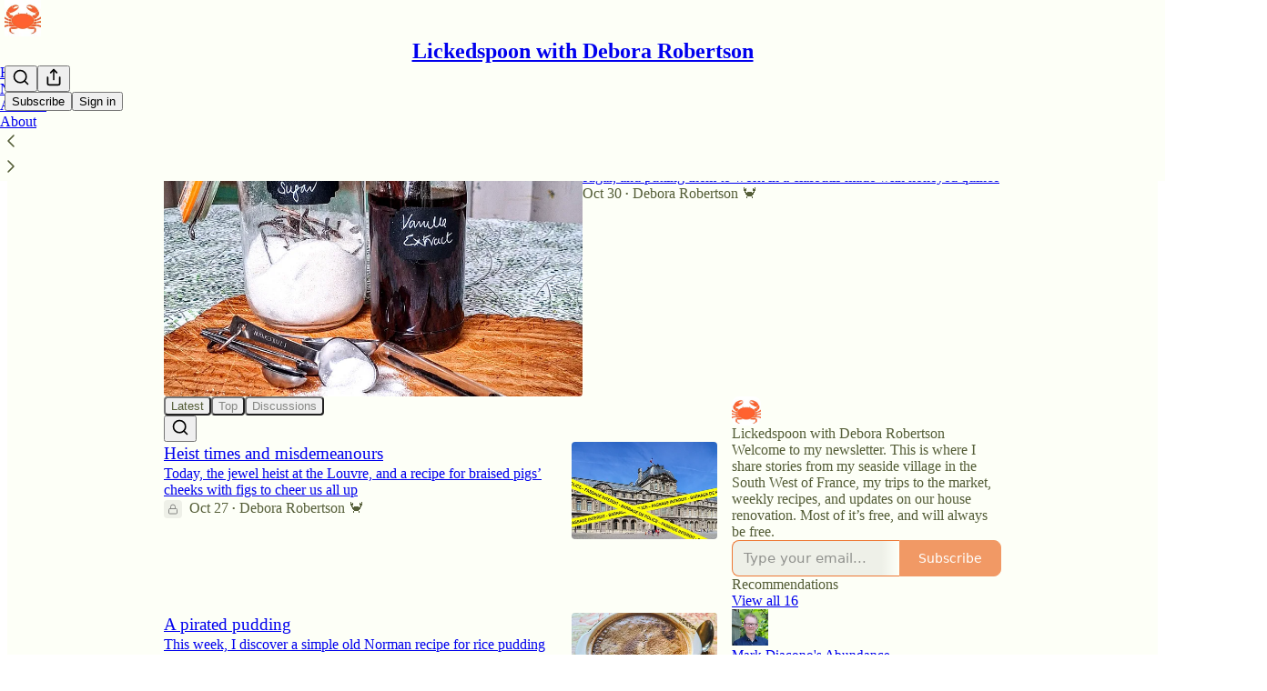

--- FILE ---
content_type: text/html; charset=utf-8
request_url: https://deborarobertson.substack.com/
body_size: 43894
content:
<!DOCTYPE html>
<html lang="en">
    <head>
        <meta charset="utf-8" />
        <meta name="norton-safeweb-site-verification" content="24usqpep0ejc5w6hod3dulxwciwp0djs6c6ufp96av3t4whuxovj72wfkdjxu82yacb7430qjm8adbd5ezlt4592dq4zrvadcn9j9n-0btgdzpiojfzno16-fnsnu7xd" />
        
        <link rel="preconnect" href="https://substackcdn.com" />
        

        
            <title data-rh="true">Lickedspoon with Debora Robertson | Debora Robertson 🦀 | Substack</title>
            
            <meta data-rh="true" name="theme-color" content="#FDFFF7"/><meta data-rh="true" property="og:image" content="https://substackcdn.com/image/fetch/$s_!SWjG!,f_auto,q_auto:best,fl_progressive:steep/https%3A%2F%2Fdeborarobertson.substack.com%2Ftwitter%2Fsubscribe-card.jpg%3Fv%3D-1917486602%26version%3D9"/><meta data-rh="true" name="twitter:image" content="https://substackcdn.com/image/fetch/$s_!SWjG!,f_auto,q_auto:best,fl_progressive:steep/https%3A%2F%2Fdeborarobertson.substack.com%2Ftwitter%2Fsubscribe-card.jpg%3Fv%3D-1917486602%26version%3D9"/><meta data-rh="true" name="twitter:card" content="summary_large_image"/><meta data-rh="true" property="og:type" content="article"/><meta data-rh="true" property="og:title" content="Lickedspoon with Debora Robertson | Debora Robertson 🦀 | Substack"/><meta data-rh="true" name="twitter:title" content="Lickedspoon with Debora Robertson | Debora Robertson 🦀 | Substack"/><meta data-rh="true" name="description" content="Welcome to my newsletter. This is where I share stories from my seaside village in the South West of France, my trips to the market, weekly recipes, and updates on our house renovation. Most of it’s free, and will always be free. Click to read Lickedspoon with Debora Robertson, by Debora Robertson 🦀, a Substack publication with tens of thousands of subscribers."/><meta data-rh="true" property="og:description" content="Welcome to my newsletter. This is where I share stories from my seaside village in the South West of France, my trips to the market, weekly recipes, and updates on our house renovation. Most of it’s free, and will always be free. Click to read Lickedspoon with Debora Robertson, by Debora Robertson 🦀, a Substack publication with tens of thousands of subscribers."/><meta data-rh="true" name="twitter:description" content="Welcome to my newsletter. This is where I share stories from my seaside village in the South West of France, my trips to the market, weekly recipes, and updates on our house renovation. Most of it’s free, and will always be free. Click to read Lickedspoon with Debora Robertson, by Debora Robertson 🦀, a Substack publication with tens of thousands of subscribers."/>
            
            
        

        

        <style>
          @layer legacy, tailwind, pencraftReset, pencraft;
        </style>

        
        <link rel="preload" as="style" href="https://substackcdn.com/bundle/theme/main.53c04d88310d2b674768.css" />
        
        <link rel="preload" as="style" href="https://substackcdn.com/bundle/theme/color_links.c9908948e2f4e05476e6.css" />
        
        
        
        <link rel="preload" as="font" href="https://fonts.gstatic.com/s/spectral/v13/rnCr-xNNww_2s0amA9M5knjsS_ul.woff2" crossorigin />
        

        
            
                <link rel="stylesheet" type="text/css" href="https://substackcdn.com/bundle/static/css/8700.57a7ba5d.css" />
            
                <link rel="stylesheet" type="text/css" href="https://substackcdn.com/bundle/static/css/8447.9939e29c.css" />
            
                <link rel="stylesheet" type="text/css" href="https://substackcdn.com/bundle/static/css/1172.eae5b575.css" />
            
                <link rel="stylesheet" type="text/css" href="https://substackcdn.com/bundle/static/css/9163.16c4aa11.css" />
            
                <link rel="stylesheet" type="text/css" href="https://substackcdn.com/bundle/static/css/6068.0d496b62.css" />
            
                <link rel="stylesheet" type="text/css" href="https://substackcdn.com/bundle/static/css/4108.32661963.css" />
            
                <link rel="stylesheet" type="text/css" href="https://substackcdn.com/bundle/static/css/6657.15668539.css" />
            
                <link rel="stylesheet" type="text/css" href="https://substackcdn.com/bundle/static/css/4347.dbcb881f.css" />
            
                <link rel="stylesheet" type="text/css" href="https://substackcdn.com/bundle/static/css/4972.6f57bd49.css" />
            
                <link rel="stylesheet" type="text/css" href="https://substackcdn.com/bundle/static/css/6620.f7f683d4.css" />
            
                <link rel="stylesheet" type="text/css" href="https://substackcdn.com/bundle/static/css/main.4fd8d785.css" />
            
                <link rel="stylesheet" type="text/css" href="https://substackcdn.com/bundle/static/css/4347.dbcb881f.css" />
            
                <link rel="stylesheet" type="text/css" href="https://substackcdn.com/bundle/static/css/6657.15668539.css" />
            
                <link rel="stylesheet" type="text/css" href="https://substackcdn.com/bundle/static/css/4108.32661963.css" />
            
                <link rel="stylesheet" type="text/css" href="https://substackcdn.com/bundle/static/css/6068.0d496b62.css" />
            
                <link rel="stylesheet" type="text/css" href="https://substackcdn.com/bundle/static/css/9163.16c4aa11.css" />
            
                <link rel="stylesheet" type="text/css" href="https://substackcdn.com/bundle/static/css/6620.f7f683d4.css" />
            
                <link rel="stylesheet" type="text/css" href="https://substackcdn.com/bundle/static/css/4972.6f57bd49.css" />
            
        

        
        
        
        
        <meta name="viewport" content="width=device-width, initial-scale=1, maximum-scale=1, user-scalable=0, viewport-fit=cover" />
        <meta name="author" content="Debora Robertson 🦀" />
        <meta property="og:url" content="https://deborarobertson.substack.com/" />
        
        
        <link rel="canonical" href="https://deborarobertson.substack.com/" />
        

        

        

        
            
                <link rel="shortcut icon" href="https://substackcdn.com/image/fetch/$s_!9KSR!,f_auto,q_auto:good,fl_progressive:steep/https%3A%2F%2Fbucketeer-e05bbc84-baa3-437e-9518-adb32be77984.s3.amazonaws.com%2Fpublic%2Fimages%2F68ef571b-022f-4564-96d4-48916aa08b2e%2Ffavicon.ico">
            
        
            
                <link rel="icon" type="image/png" sizes="16x16" href="https://substackcdn.com/image/fetch/$s_!5CfG!,f_auto,q_auto:good,fl_progressive:steep/https%3A%2F%2Fbucketeer-e05bbc84-baa3-437e-9518-adb32be77984.s3.amazonaws.com%2Fpublic%2Fimages%2F68ef571b-022f-4564-96d4-48916aa08b2e%2Ffavicon-16x16.png">
            
        
            
                <link rel="icon" type="image/png" sizes="32x32" href="https://substackcdn.com/image/fetch/$s_!OQM-!,f_auto,q_auto:good,fl_progressive:steep/https%3A%2F%2Fbucketeer-e05bbc84-baa3-437e-9518-adb32be77984.s3.amazonaws.com%2Fpublic%2Fimages%2F68ef571b-022f-4564-96d4-48916aa08b2e%2Ffavicon-32x32.png">
            
        
            
                <link rel="icon" type="image/png" sizes="48x48" href="https://substackcdn.com/image/fetch/$s_!XxKa!,f_auto,q_auto:good,fl_progressive:steep/https%3A%2F%2Fbucketeer-e05bbc84-baa3-437e-9518-adb32be77984.s3.amazonaws.com%2Fpublic%2Fimages%2F68ef571b-022f-4564-96d4-48916aa08b2e%2Ffavicon-48x48.png">
            
        
            
                <link rel="apple-touch-icon" sizes="57x57" href="https://substackcdn.com/image/fetch/$s_!rnSW!,f_auto,q_auto:good,fl_progressive:steep/https%3A%2F%2Fbucketeer-e05bbc84-baa3-437e-9518-adb32be77984.s3.amazonaws.com%2Fpublic%2Fimages%2F68ef571b-022f-4564-96d4-48916aa08b2e%2Fapple-touch-icon-57x57.png">
            
        
            
                <link rel="apple-touch-icon" sizes="60x60" href="https://substackcdn.com/image/fetch/$s_!nBvx!,f_auto,q_auto:good,fl_progressive:steep/https%3A%2F%2Fbucketeer-e05bbc84-baa3-437e-9518-adb32be77984.s3.amazonaws.com%2Fpublic%2Fimages%2F68ef571b-022f-4564-96d4-48916aa08b2e%2Fapple-touch-icon-60x60.png">
            
        
            
                <link rel="apple-touch-icon" sizes="72x72" href="https://substackcdn.com/image/fetch/$s_!KoDt!,f_auto,q_auto:good,fl_progressive:steep/https%3A%2F%2Fbucketeer-e05bbc84-baa3-437e-9518-adb32be77984.s3.amazonaws.com%2Fpublic%2Fimages%2F68ef571b-022f-4564-96d4-48916aa08b2e%2Fapple-touch-icon-72x72.png">
            
        
            
                <link rel="apple-touch-icon" sizes="76x76" href="https://substackcdn.com/image/fetch/$s_!qicn!,f_auto,q_auto:good,fl_progressive:steep/https%3A%2F%2Fbucketeer-e05bbc84-baa3-437e-9518-adb32be77984.s3.amazonaws.com%2Fpublic%2Fimages%2F68ef571b-022f-4564-96d4-48916aa08b2e%2Fapple-touch-icon-76x76.png">
            
        
            
                <link rel="apple-touch-icon" sizes="114x114" href="https://substackcdn.com/image/fetch/$s_!Np-k!,f_auto,q_auto:good,fl_progressive:steep/https%3A%2F%2Fbucketeer-e05bbc84-baa3-437e-9518-adb32be77984.s3.amazonaws.com%2Fpublic%2Fimages%2F68ef571b-022f-4564-96d4-48916aa08b2e%2Fapple-touch-icon-114x114.png">
            
        
            
                <link rel="apple-touch-icon" sizes="120x120" href="https://substackcdn.com/image/fetch/$s_!4gK9!,f_auto,q_auto:good,fl_progressive:steep/https%3A%2F%2Fbucketeer-e05bbc84-baa3-437e-9518-adb32be77984.s3.amazonaws.com%2Fpublic%2Fimages%2F68ef571b-022f-4564-96d4-48916aa08b2e%2Fapple-touch-icon-120x120.png">
            
        
            
                <link rel="apple-touch-icon" sizes="144x144" href="https://substackcdn.com/image/fetch/$s_!XBgu!,f_auto,q_auto:good,fl_progressive:steep/https%3A%2F%2Fbucketeer-e05bbc84-baa3-437e-9518-adb32be77984.s3.amazonaws.com%2Fpublic%2Fimages%2F68ef571b-022f-4564-96d4-48916aa08b2e%2Fapple-touch-icon-144x144.png">
            
        
            
                <link rel="apple-touch-icon" sizes="152x152" href="https://substackcdn.com/image/fetch/$s_!Aene!,f_auto,q_auto:good,fl_progressive:steep/https%3A%2F%2Fbucketeer-e05bbc84-baa3-437e-9518-adb32be77984.s3.amazonaws.com%2Fpublic%2Fimages%2F68ef571b-022f-4564-96d4-48916aa08b2e%2Fapple-touch-icon-152x152.png">
            
        
            
                <link rel="apple-touch-icon" sizes="167x167" href="https://substackcdn.com/image/fetch/$s_!nqIx!,f_auto,q_auto:good,fl_progressive:steep/https%3A%2F%2Fbucketeer-e05bbc84-baa3-437e-9518-adb32be77984.s3.amazonaws.com%2Fpublic%2Fimages%2F68ef571b-022f-4564-96d4-48916aa08b2e%2Fapple-touch-icon-167x167.png">
            
        
            
                <link rel="apple-touch-icon" sizes="180x180" href="https://substackcdn.com/image/fetch/$s_!1wec!,f_auto,q_auto:good,fl_progressive:steep/https%3A%2F%2Fbucketeer-e05bbc84-baa3-437e-9518-adb32be77984.s3.amazonaws.com%2Fpublic%2Fimages%2F68ef571b-022f-4564-96d4-48916aa08b2e%2Fapple-touch-icon-180x180.png">
            
        
            
                <link rel="apple-touch-icon" sizes="1024x1024" href="https://substackcdn.com/image/fetch/$s_!J5ZF!,f_auto,q_auto:good,fl_progressive:steep/https%3A%2F%2Fbucketeer-e05bbc84-baa3-437e-9518-adb32be77984.s3.amazonaws.com%2Fpublic%2Fimages%2F68ef571b-022f-4564-96d4-48916aa08b2e%2Fapple-touch-icon-1024x1024.png">
            
        
            
        
            
        
            
        

        

        
            <link rel="alternate" type="application/rss+xml" href="/feed" title="Lickedspoon with Debora Robertson"/>
        

        
        
          <style>
            @font-face{font-family:'Spectral';font-style:italic;font-weight:400;font-display:fallback;src:url(https://fonts.gstatic.com/s/spectral/v13/rnCt-xNNww_2s0amA9M8on7mTNmnUHowCw.woff2) format('woff2');unicode-range:U+0301,U+0400-045F,U+0490-0491,U+04B0-04B1,U+2116}@font-face{font-family:'Spectral';font-style:italic;font-weight:400;font-display:fallback;src:url(https://fonts.gstatic.com/s/spectral/v13/rnCt-xNNww_2s0amA9M8onXmTNmnUHowCw.woff2) format('woff2');unicode-range:U+0102-0103,U+0110-0111,U+0128-0129,U+0168-0169,U+01A0-01A1,U+01AF-01B0,U+0300-0301,U+0303-0304,U+0308-0309,U+0323,U+0329,U+1EA0-1EF9,U+20AB}@font-face{font-family:'Spectral';font-style:italic;font-weight:400;font-display:fallback;src:url(https://fonts.gstatic.com/s/spectral/v13/rnCt-xNNww_2s0amA9M8onTmTNmnUHowCw.woff2) format('woff2');unicode-range:U+0100-02AF,U+0304,U+0308,U+0329,U+1E00-1E9F,U+1EF2-1EFF,U+2020,U+20A0-20AB,U+20AD-20CF,U+2113,U+2C60-2C7F,U+A720-A7FF}@font-face{font-family:'Spectral';font-style:italic;font-weight:400;font-display:fallback;src:url(https://fonts.gstatic.com/s/spectral/v13/rnCt-xNNww_2s0amA9M8onrmTNmnUHo.woff2) format('woff2');unicode-range:U+0000-00FF,U+0131,U+0152-0153,U+02BB-02BC,U+02C6,U+02DA,U+02DC,U+0304,U+0308,U+0329,U+2000-206F,U+2074,U+20AC,U+2122,U+2191,U+2193,U+2212,U+2215,U+FEFF,U+FFFD}@font-face{font-family:'Spectral';font-style:normal;font-weight:400;font-display:fallback;src:url(https://fonts.gstatic.com/s/spectral/v13/rnCr-xNNww_2s0amA9M9knjsS_ulYHs.woff2) format('woff2');unicode-range:U+0301,U+0400-045F,U+0490-0491,U+04B0-04B1,U+2116}@font-face{font-family:'Spectral';font-style:normal;font-weight:400;font-display:fallback;src:url(https://fonts.gstatic.com/s/spectral/v13/rnCr-xNNww_2s0amA9M2knjsS_ulYHs.woff2) format('woff2');unicode-range:U+0102-0103,U+0110-0111,U+0128-0129,U+0168-0169,U+01A0-01A1,U+01AF-01B0,U+0300-0301,U+0303-0304,U+0308-0309,U+0323,U+0329,U+1EA0-1EF9,U+20AB}@font-face{font-family:'Spectral';font-style:normal;font-weight:400;font-display:fallback;src:url(https://fonts.gstatic.com/s/spectral/v13/rnCr-xNNww_2s0amA9M3knjsS_ulYHs.woff2) format('woff2');unicode-range:U+0100-02AF,U+0304,U+0308,U+0329,U+1E00-1E9F,U+1EF2-1EFF,U+2020,U+20A0-20AB,U+20AD-20CF,U+2113,U+2C60-2C7F,U+A720-A7FF}@font-face{font-family:'Spectral';font-style:normal;font-weight:400;font-display:fallback;src:url(https://fonts.gstatic.com/s/spectral/v13/rnCr-xNNww_2s0amA9M5knjsS_ul.woff2) format('woff2');unicode-range:U+0000-00FF,U+0131,U+0152-0153,U+02BB-02BC,U+02C6,U+02DA,U+02DC,U+0304,U+0308,U+0329,U+2000-206F,U+2074,U+20AC,U+2122,U+2191,U+2193,U+2212,U+2215,U+FEFF,U+FFFD}@font-face{font-family:'Spectral';font-style:normal;font-weight:600;font-display:fallback;src:url(https://fonts.gstatic.com/s/spectral/v13/rnCs-xNNww_2s0amA9vmtm3FafaPWnIIMrY.woff2) format('woff2');unicode-range:U+0301,U+0400-045F,U+0490-0491,U+04B0-04B1,U+2116}@font-face{font-family:'Spectral';font-style:normal;font-weight:600;font-display:fallback;src:url(https://fonts.gstatic.com/s/spectral/v13/rnCs-xNNww_2s0amA9vmtm3OafaPWnIIMrY.woff2) format('woff2');unicode-range:U+0102-0103,U+0110-0111,U+0128-0129,U+0168-0169,U+01A0-01A1,U+01AF-01B0,U+0300-0301,U+0303-0304,U+0308-0309,U+0323,U+0329,U+1EA0-1EF9,U+20AB}@font-face{font-family:'Spectral';font-style:normal;font-weight:600;font-display:fallback;src:url(https://fonts.gstatic.com/s/spectral/v13/rnCs-xNNww_2s0amA9vmtm3PafaPWnIIMrY.woff2) format('woff2');unicode-range:U+0100-02AF,U+0304,U+0308,U+0329,U+1E00-1E9F,U+1EF2-1EFF,U+2020,U+20A0-20AB,U+20AD-20CF,U+2113,U+2C60-2C7F,U+A720-A7FF}@font-face{font-family:'Spectral';font-style:normal;font-weight:600;font-display:fallback;src:url(https://fonts.gstatic.com/s/spectral/v13/rnCs-xNNww_2s0amA9vmtm3BafaPWnII.woff2) format('woff2');unicode-range:U+0000-00FF,U+0131,U+0152-0153,U+02BB-02BC,U+02C6,U+02DA,U+02DC,U+0304,U+0308,U+0329,U+2000-206F,U+2074,U+20AC,U+2122,U+2191,U+2193,U+2212,U+2215,U+FEFF,U+FFFD}
            @font-face{font-family:'Lora';font-style:italic;font-weight:400;font-display:fallback;src:url(https://fonts.gstatic.com/s/lora/v32/0QI8MX1D_JOuMw_hLdO6T2wV9KnW-MoFoqJ2nPWc3ZyhTjcV.woff2) format('woff2');unicode-range:U+0460-052F,U+1C80-1C88,U+20B4,U+2DE0-2DFF,U+A640-A69F,U+FE2E-FE2F}@font-face{font-family:'Lora';font-style:italic;font-weight:400;font-display:fallback;src:url(https://fonts.gstatic.com/s/lora/v32/0QI8MX1D_JOuMw_hLdO6T2wV9KnW-MoFoqt2nPWc3ZyhTjcV.woff2) format('woff2');unicode-range:U+0301,U+0400-045F,U+0490-0491,U+04B0-04B1,U+2116}@font-face{font-family:'Lora';font-style:italic;font-weight:400;font-display:fallback;src:url(https://fonts.gstatic.com/s/lora/v32/0QI8MX1D_JOuMw_hLdO6T2wV9KnW-MoFoqB2nPWc3ZyhTjcV.woff2) format('woff2');unicode-range:U+0102-0103,U+0110-0111,U+0128-0129,U+0168-0169,U+01A0-01A1,U+01AF-01B0,U+0300-0301,U+0303-0304,U+0308-0309,U+0323,U+0329,U+1EA0-1EF9,U+20AB}@font-face{font-family:'Lora';font-style:italic;font-weight:400;font-display:fallback;src:url(https://fonts.gstatic.com/s/lora/v32/0QI8MX1D_JOuMw_hLdO6T2wV9KnW-MoFoqF2nPWc3ZyhTjcV.woff2) format('woff2');unicode-range:U+0100-02AF,U+0304,U+0308,U+0329,U+1E00-1E9F,U+1EF2-1EFF,U+2020,U+20A0-20AB,U+20AD-20CF,U+2113,U+2C60-2C7F,U+A720-A7FF}@font-face{font-family:'Lora';font-style:italic;font-weight:400;font-display:fallback;src:url(https://fonts.gstatic.com/s/lora/v32/0QI8MX1D_JOuMw_hLdO6T2wV9KnW-MoFoq92nPWc3ZyhTg.woff2) format('woff2');unicode-range:U+0000-00FF,U+0131,U+0152-0153,U+02BB-02BC,U+02C6,U+02DA,U+02DC,U+0304,U+0308,U+0329,U+2000-206F,U+2074,U+20AC,U+2122,U+2191,U+2193,U+2212,U+2215,U+FEFF,U+FFFD}@font-face{font-family:'Lora';font-style:normal;font-weight:400;font-display:fallback;src:url(https://fonts.gstatic.com/s/lora/v32/0QIvMX1D_JOuMwf7I_FMl_GW8g.woff2) format('woff2');unicode-range:U+0460-052F,U+1C80-1C88,U+20B4,U+2DE0-2DFF,U+A640-A69F,U+FE2E-FE2F}@font-face{font-family:'Lora';font-style:normal;font-weight:400;font-display:fallback;src:url(https://fonts.gstatic.com/s/lora/v32/0QIvMX1D_JOuMw77I_FMl_GW8g.woff2) format('woff2');unicode-range:U+0301,U+0400-045F,U+0490-0491,U+04B0-04B1,U+2116}@font-face{font-family:'Lora';font-style:normal;font-weight:400;font-display:fallback;src:url(https://fonts.gstatic.com/s/lora/v32/0QIvMX1D_JOuMwX7I_FMl_GW8g.woff2) format('woff2');unicode-range:U+0102-0103,U+0110-0111,U+0128-0129,U+0168-0169,U+01A0-01A1,U+01AF-01B0,U+0300-0301,U+0303-0304,U+0308-0309,U+0323,U+0329,U+1EA0-1EF9,U+20AB}@font-face{font-family:'Lora';font-style:normal;font-weight:400;font-display:fallback;src:url(https://fonts.gstatic.com/s/lora/v32/0QIvMX1D_JOuMwT7I_FMl_GW8g.woff2) format('woff2');unicode-range:U+0100-02AF,U+0304,U+0308,U+0329,U+1E00-1E9F,U+1EF2-1EFF,U+2020,U+20A0-20AB,U+20AD-20CF,U+2113,U+2C60-2C7F,U+A720-A7FF}@font-face{font-family:'Lora';font-style:normal;font-weight:400;font-display:fallback;src:url(https://fonts.gstatic.com/s/lora/v32/0QIvMX1D_JOuMwr7I_FMl_E.woff2) format('woff2');unicode-range:U+0000-00FF,U+0131,U+0152-0153,U+02BB-02BC,U+02C6,U+02DA,U+02DC,U+0304,U+0308,U+0329,U+2000-206F,U+2074,U+20AC,U+2122,U+2191,U+2193,U+2212,U+2215,U+FEFF,U+FFFD}@font-face{font-family:'Lora';font-style:normal;font-weight:600;font-display:fallback;src:url(https://fonts.gstatic.com/s/lora/v32/0QIvMX1D_JOuMwf7I_FMl_GW8g.woff2) format('woff2');unicode-range:U+0460-052F,U+1C80-1C88,U+20B4,U+2DE0-2DFF,U+A640-A69F,U+FE2E-FE2F}@font-face{font-family:'Lora';font-style:normal;font-weight:600;font-display:fallback;src:url(https://fonts.gstatic.com/s/lora/v32/0QIvMX1D_JOuMw77I_FMl_GW8g.woff2) format('woff2');unicode-range:U+0301,U+0400-045F,U+0490-0491,U+04B0-04B1,U+2116}@font-face{font-family:'Lora';font-style:normal;font-weight:600;font-display:fallback;src:url(https://fonts.gstatic.com/s/lora/v32/0QIvMX1D_JOuMwX7I_FMl_GW8g.woff2) format('woff2');unicode-range:U+0102-0103,U+0110-0111,U+0128-0129,U+0168-0169,U+01A0-01A1,U+01AF-01B0,U+0300-0301,U+0303-0304,U+0308-0309,U+0323,U+0329,U+1EA0-1EF9,U+20AB}@font-face{font-family:'Lora';font-style:normal;font-weight:600;font-display:fallback;src:url(https://fonts.gstatic.com/s/lora/v32/0QIvMX1D_JOuMwT7I_FMl_GW8g.woff2) format('woff2');unicode-range:U+0100-02AF,U+0304,U+0308,U+0329,U+1E00-1E9F,U+1EF2-1EFF,U+2020,U+20A0-20AB,U+20AD-20CF,U+2113,U+2C60-2C7F,U+A720-A7FF}@font-face{font-family:'Lora';font-style:normal;font-weight:600;font-display:fallback;src:url(https://fonts.gstatic.com/s/lora/v32/0QIvMX1D_JOuMwr7I_FMl_E.woff2) format('woff2');unicode-range:U+0000-00FF,U+0131,U+0152-0153,U+02BB-02BC,U+02C6,U+02DA,U+02DC,U+0304,U+0308,U+0329,U+2000-206F,U+2074,U+20AC,U+2122,U+2191,U+2193,U+2212,U+2215,U+FEFF,U+FFFD}
          </style>
        
        

        <style>:root{--color_theme_bg_pop:#ee7835;--background_pop:#ee7835;--color_theme_bg_web:#FDFFF7;--cover_bg_color:#FDFFF7;--background_pop_darken:#ec681d;--print_on_pop:#ffffff;--color_theme_bg_pop_darken:#ec681d;--color_theme_print_on_pop:#ffffff;--color_theme_bg_pop_20:rgba(238, 120, 53, 0.2);--color_theme_bg_pop_30:rgba(238, 120, 53, 0.3);--border_subtle:rgba(202, 204, 198, 0.5);--background_subtle:rgba(252, 235, 225, 0.4);--print_pop:#ee7835;--color_theme_accent:#ee7835;--cover_print_primary:#363737;--cover_print_secondary:#757575;--cover_print_tertiary:#b6b6b6;--cover_border_color:#ee7835;--font_family_headings_preset:Lora,sans-serif;--font_weight_headings_preset:600;--font_preset_heading:fancy_serif;--home_hero:newspaper;--home_posts:list;--web_bg_color:#FDFFF7;--background_contrast_1:#eef0e8;--color_theme_bg_contrast_1:#eef0e8;--background_contrast_2:#dbddd6;--color_theme_bg_contrast_2:#dbddd6;--background_contrast_3:#b6b7b1;--color_theme_bg_contrast_3:#b6b7b1;--background_contrast_4:#91928e;--color_theme_bg_contrast_4:#91928e;--background_contrast_5:#50514e;--color_theme_bg_contrast_5:#50514e;--color_theme_bg_elevated:#fdfff7;--color_theme_bg_elevated_secondary:#eef0e8;--color_theme_bg_elevated_tertiary:#dbddd6;--color_theme_detail:#e4e6de;--background_contrast_pop:rgba(238, 120, 53, 0.4);--color_theme_bg_contrast_pop:rgba(238, 120, 53, 0.4);--input_background:#fdfff7;--cover_input_background:#fdfff7;--tooltip_background:#191919;--web_bg_color_h:74.99999999999994;--web_bg_color_s:100%;--web_bg_color_l:98.43137254901961%;--print_on_web_bg_color:hsl(74.99999999999997, 25.68807339449542%, 29.078431372549023%);--print_secondary_on_web_bg_color:#868784;--selected_comment_background_color:#fbf9ec;--background_pop_rgb:238, 120, 53;--background_pop_rgb_pc:238 120 53;--color_theme_bg_pop_rgb:238, 120, 53;--color_theme_bg_pop_rgb_pc:238 120 53;--color_theme_accent_rgb:238, 120, 53;--color_theme_accent_rgb_pc:238 120 53;}</style>

        
            <link rel="stylesheet" href="https://substackcdn.com/bundle/theme/main.53c04d88310d2b674768.css" />
        
            <link rel="stylesheet" href="https://substackcdn.com/bundle/theme/color_links.c9908948e2f4e05476e6.css" />
        

        <style></style>

        

        

        

        
    </head>

    <body class="">
        

        

        

        

        

        

        <div id="entry">
            <div id="main" class="main typography use-theme-bg"><div class="pencraft pc-display-contents pc-reset pubTheme-yiXxQA"><div data-testid="navbar" class="main-menu"><div class="mainMenuContent-DME8DR"><div style="position:relative;height:71px;" class="pencraft pc-display-flex pc-gap-12 pc-paddingLeft-20 pc-paddingRight-20 pc-justifyContent-space-between pc-alignItems-center pc-reset topBar-pIF0J1"><div style="flex-basis:0px;flex-grow:1;" class="logoContainer-p12gJb"><a href="/" native class="pencraft pc-display-contents pc-reset"><div draggable="false" class="pencraft pc-display-flex pc-position-relative pc-reset"><div style="width:40px;height:40px;" class="pencraft pc-display-flex pc-reset bg-white-ZBV5av pc-borderRadius-sm overflow-hidden-WdpwT6 sizing-border-box-DggLA4"><picture><source type="image/webp" srcset="https://substackcdn.com/image/fetch/$s_!hwVV!,w_80,h_80,c_fill,f_webp,q_auto:good,fl_progressive:steep,g_auto/https%3A%2F%2Fbucketeer-e05bbc84-baa3-437e-9518-adb32be77984.s3.amazonaws.com%2Fpublic%2Fimages%2F7a466ee0-4326-4ea9-9993-c286b271b6de_262x262.png"/><img src="https://substackcdn.com/image/fetch/$s_!hwVV!,w_80,h_80,c_fill,f_auto,q_auto:good,fl_progressive:steep,g_auto/https%3A%2F%2Fbucketeer-e05bbc84-baa3-437e-9518-adb32be77984.s3.amazonaws.com%2Fpublic%2Fimages%2F7a466ee0-4326-4ea9-9993-c286b271b6de_262x262.png" sizes="100vw" alt="Lickedspoon with Debora Robertson" width="80" height="80" style="width:40px;height:40px;" draggable="false" class="img-OACg1c object-fit-cover-u4ReeV pencraft pc-reset"/></picture></div></div></a></div><div style="flex-grow:0;" class="titleContainer-DJYq5v"><h1 class="pencraft pc-reset font-pub-headings-FE5byy reset-IxiVJZ title-oOnUGd"><a href="/" class="pencraft pc-display-contents pc-reset">Lickedspoon with Debora Robertson</a></h1></div><div style="flex-basis:0px;flex-grow:1;" class="pencraft pc-display-flex pc-justifyContent-flex-end pc-alignItems-center pc-reset"><div class="buttonsContainer-SJBuep"><div class="pencraft pc-display-flex pc-gap-8 pc-justifyContent-flex-end pc-alignItems-center pc-reset navbar-buttons"><div class="pencraft pc-display-flex pc-gap-4 pc-reset"><span><button tabindex="0" type="button" aria-label="Search" class="pencraft pc-reset pencraft iconButton-mq_Et5 iconButtonBase-dJGHgN buttonBase-GK1x3M buttonStyle-r7yGCK size_md-gCDS3o priority_tertiary-rlke8z"><svg xmlns="http://www.w3.org/2000/svg" width="20" height="20" viewBox="0 0 24 24" fill="none" stroke="currentColor" stroke-width="2" stroke-linecap="round" stroke-linejoin="round" class="lucide lucide-search"><circle cx="11" cy="11" r="8"></circle><path d="m21 21-4.3-4.3"></path></svg></button></span><button tabindex="0" type="button" aria-label="Share Publication" id="headlessui-menu-button-P0-4" aria-haspopup="menu" aria-expanded="false" data-headlessui-state class="pencraft pc-reset pencraft iconButton-mq_Et5 iconButtonBase-dJGHgN buttonBase-GK1x3M buttonStyle-r7yGCK size_md-gCDS3o priority_tertiary-rlke8z"><svg xmlns="http://www.w3.org/2000/svg" width="20" height="20" viewBox="0 0 24 24" fill="none" stroke="currentColor" stroke-width="2" stroke-linecap="round" stroke-linejoin="round" class="lucide lucide-share"><path d="M4 12v8a2 2 0 0 0 2 2h12a2 2 0 0 0 2-2v-8"></path><polyline points="16 6 12 2 8 6"></polyline><line x1="12" x2="12" y1="2" y2="15"></line></svg></button></div><button tabindex="0" type="button" data-testid="noncontributor-cta-button" class="pencraft pc-reset pencraft buttonBase-GK1x3M buttonText-X0uSmG buttonStyle-r7yGCK priority_primary-RfbeYt size_md-gCDS3o">Subscribe</button><button tabindex="0" type="button" native data-href="https://substack.com/sign-in?redirect=%2F&amp;for_pub=deborarobertson" class="pencraft pc-reset pencraft buttonBase-GK1x3M buttonText-X0uSmG buttonStyle-r7yGCK priority_tertiary-rlke8z size_md-gCDS3o">Sign in</button></div></div></div></div><div class="overflow-list-container sections-overflow"><div class="pencraft pc-display-flex pc-height-48 pc-paddingLeft-4 pc-paddingRight-4 pc-justifyContent-center pc-position-relative pc-reset border-top-detail-bzjFmN border-bottom-detail-k1F6C4 font-text-qe4AeH section-bar scroll"><div class="overflow-items"><div class="menu-item selected"><a role="button" tabindex="0" href="/"><span class="overflow-item-text">Home</span></a></div><div class="menu-item"><a role="button" tabindex="0" href="/notes"><span class="overflow-item-text">Notes</span></a></div><div class="menu-item"><a role="button" tabindex="0" href="/archive"><span class="overflow-item-text">Archive</span></a></div><div class="menu-item"><a role="button" tabindex="0" href="/about"><span class="overflow-item-text">About</span></a></div></div><div class="left-button"><div role="button" class="scroll-button-hitbox"><svg xmlns="http://www.w3.org/2000/svg" width="24" height="24" viewBox="0 0 24 24" fill="none" stroke="currentColor" stroke-width="1.5" stroke-linecap="round" stroke-linejoin="round" class="lucide lucide-chevron-left"><path d="m15 18-6-6 6-6"></path></svg></div></div><div class="right-button"><div role="button" class="scroll-button-hitbox"><svg xmlns="http://www.w3.org/2000/svg" width="24" height="24" viewBox="0 0 24 24" fill="none" stroke="currentColor" stroke-width="1.5" stroke-linecap="round" stroke-linejoin="round" class="lucide lucide-chevron-right"><path d="m9 18 6-6-6-6"></path></svg></div></div></div></div></div><div style="height:122px;"></div></div></div><div class="home-page home-page--modular"><script type="application/ld+json">{"@context":"https://schema.org","@type":"WebSite","name":"Lickedspoon with Debora Robertson","publisher":{"@type":"Organization","name":"Lickedspoon with Debora Robertson","url":"https://deborarobertson.substack.com","logo":{"@type":"ImageObject","url":"https://substackcdn.com/image/fetch/$s_!hwVV!,f_auto,q_auto:good,fl_progressive:steep/https%3A%2F%2Fbucketeer-e05bbc84-baa3-437e-9518-adb32be77984.s3.amazonaws.com%2Fpublic%2Fimages%2F7a466ee0-4326-4ea9-9993-c286b271b6de_262x262.png"},"sameAs":["https://twitter.com/lickedspoon"]},"url":"https://deborarobertson.substack.com","mainEntityOfPage":{"@type":"WebPage","url":"https://deborarobertson.substack.com"},"description":"Welcome to my newsletter. This is where I share stories from my seaside village in the South West of France, my trips to the market, weekly recipes, and updates on our house renovation. Most of it\u2019s free, and will always be free.","potentialAction":{"@type":"SearchAction","name":"Search Lickedspoon with Debora Robertson","target":"https://deborarobertson.substack.com/archive?utm_source=google&sort=search&search={search_term_string}","query-input":"required name=search_term_string"}}</script><div class="pencraft pc-display-contents pc-reset pubTheme-yiXxQA"><div class="pencraft pc-display-flex pc-flexDirection-column pc-paddingTop-16 pc-reset container-LSZllu"><div class="pencraft pc-display-flex pc-flexDirection-column pc-paddingTop-0 pc-reset"><div class="pencraft pc-display-flex pc-flexDirection-column pc-reset"><div><div class="container-k4OAt1 three-column-width-gNtKSr"><div aria-label="Post preview for Bankrupt me with vanilla" role="article" class="pencraft pc-display-flex pc-flexDirection-column pc-padding-8 pc-position-relative pc-reset pc-borderRadius-sm container-H2dyKk"><div class="container-m3tNBN"><div style="aspect-ratio: 1.5" class="image-e4U1t2 container-XxSyR3"><picture><source type="image/webp" srcset="https://substackcdn.com/image/fetch/$s_!cpI6!,w_424,h_282,c_fill,f_webp,q_auto:good,fl_progressive:steep,g_center/https%3A%2F%2Fsubstack-post-media.s3.amazonaws.com%2Fpublic%2Fimages%2F530e1082-32b7-4d63-9f40-da42de1e30fc_1754x1737.jpeg 424w, https://substackcdn.com/image/fetch/$s_!cpI6!,w_848,h_565,c_fill,f_webp,q_auto:good,fl_progressive:steep,g_center/https%3A%2F%2Fsubstack-post-media.s3.amazonaws.com%2Fpublic%2Fimages%2F530e1082-32b7-4d63-9f40-da42de1e30fc_1754x1737.jpeg 848w, https://substackcdn.com/image/fetch/$s_!cpI6!,w_1272,h_847,c_fill,f_webp,q_auto:good,fl_progressive:steep,g_center/https%3A%2F%2Fsubstack-post-media.s3.amazonaws.com%2Fpublic%2Fimages%2F530e1082-32b7-4d63-9f40-da42de1e30fc_1754x1737.jpeg 1272w, https://substackcdn.com/image/fetch/$s_!cpI6!,w_1280,h_853,c_fill,f_webp,q_auto:good,fl_progressive:steep,g_center/https%3A%2F%2Fsubstack-post-media.s3.amazonaws.com%2Fpublic%2Fimages%2F530e1082-32b7-4d63-9f40-da42de1e30fc_1754x1737.jpeg 1280w" sizes="(min-width:768px) 50vw, 100vw"/><img src="https://substackcdn.com/image/fetch/$s_!cpI6!,w_1280,h_853,c_fill,f_auto,q_auto:good,fl_progressive:steep,g_center/https%3A%2F%2Fsubstack-post-media.s3.amazonaws.com%2Fpublic%2Fimages%2F530e1082-32b7-4d63-9f40-da42de1e30fc_1754x1737.jpeg" sizes="(min-width:768px) 50vw, 100vw" alt srcset="https://substackcdn.com/image/fetch/$s_!cpI6!,w_424,h_282,c_fill,f_auto,q_auto:good,fl_progressive:steep,g_center/https%3A%2F%2Fsubstack-post-media.s3.amazonaws.com%2Fpublic%2Fimages%2F530e1082-32b7-4d63-9f40-da42de1e30fc_1754x1737.jpeg 424w, https://substackcdn.com/image/fetch/$s_!cpI6!,w_848,h_565,c_fill,f_auto,q_auto:good,fl_progressive:steep,g_center/https%3A%2F%2Fsubstack-post-media.s3.amazonaws.com%2Fpublic%2Fimages%2F530e1082-32b7-4d63-9f40-da42de1e30fc_1754x1737.jpeg 848w, https://substackcdn.com/image/fetch/$s_!cpI6!,w_1272,h_847,c_fill,f_auto,q_auto:good,fl_progressive:steep,g_center/https%3A%2F%2Fsubstack-post-media.s3.amazonaws.com%2Fpublic%2Fimages%2F530e1082-32b7-4d63-9f40-da42de1e30fc_1754x1737.jpeg 1272w, https://substackcdn.com/image/fetch/$s_!cpI6!,w_1280,h_853,c_fill,f_auto,q_auto:good,fl_progressive:steep,g_center/https%3A%2F%2Fsubstack-post-media.s3.amazonaws.com%2Fpublic%2Fimages%2F530e1082-32b7-4d63-9f40-da42de1e30fc_1754x1737.jpeg 1280w" width="1280" height="853" style="aspect-ratio:1.5;" class="img-OACg1c image-nBNbRY pencraft pc-reset"/></picture></div><div class="pencraft pc-display-flex pc-flexDirection-column pc-paddingLeft-32 pc-paddingRight-32 pc-paddingTop-24 pc-paddingBottom-0 pc-justifyContent-center pc-alignItems-center pc-reset content-jHL69Q"><div class="pencraft pc-display-flex pc-flexDirection-column pc-paddingBottom-8 pc-reset"><a style="font-size:30px;line-height:38px;" href="https://deborarobertson.substack.com/p/bankrupt-me-with-vanilla" data-testid="post-preview-title" class="pencraft pc-reset color-pub-primary-text-NyXPlw align-center-y7ZD4w font-pub-headings-FE5byy clamp-y7pNm8 clamp-3-lxFDfR reset-IxiVJZ">Bankrupt me with vanilla</a></div><div class="pencraft pc-display-flex pc-flexDirection-column pc-paddingBottom-8 pc-reset"><a href="https://deborarobertson.substack.com/p/bankrupt-me-with-vanilla" class="pencraft pc-reset color-primary-zABazT align-center-y7ZD4w line-height-24-jnGwiv font-text-qe4AeH size-17-JHHggF clamp-y7pNm8 clamp-3-lxFDfR reset-IxiVJZ">Today, I’m talking about making your own vanilla extract and vanilla sugar, and putting them to work in a clafoutis made with honeyed quince</a></div><div class="pencraft pc-display-inline pc-reset color-pub-secondary-text-hGQ02T line-height-20-t4M0El font-meta-MWBumP size-11-NuY2Zx weight-medium-fw81nC transform-uppercase-yKDgcq reset-IxiVJZ meta-EgzBVA"><time datetime="2025-10-30T19:53:35.382Z" class="date-rtYe1v">Oct 30</time> <span class="dividerChar-SbAJEi">•</span> <span class="pencraft pc-reset reset-IxiVJZ"><div class="profile-hover-card-target profileHoverCardTarget-PBxvGm"><a href="https://substack.com/@deborarobertson" class="link-HFGLqU">Debora Robertson 🦀</a></div></span></div><div class="pencraft pc-display-flex pc-flexDirection-column pc-paddingTop-8 pc-reset"><div class="pencraft pc-display-flex pc-flexDirection-column pc-reset actions-YFg47u"><div class="post-ufi style-compressed themed"><div class="like-button-container post-ufi-button style-compressed"><a role="button" aria-label="Like (93)" aria-pressed="false" class="post-ufi-button style-compressed has-label with-border"><svg role="img" style="height:14px;width:14px;" width="14" height="14" viewBox="0 0 24 24" fill="#000000" stroke-width="2" stroke="#000" xmlns="http://www.w3.org/2000/svg" class="icon"><g><title></title><svg xmlns="http://www.w3.org/2000/svg" width="24" height="24" viewBox="0 0 24 24" stroke-width="2" stroke-linecap="round" stroke-linejoin="round" class="lucide lucide-heart"><path d="M19 14c1.49-1.46 3-3.21 3-5.5A5.5 5.5 0 0 0 16.5 3c-1.76 0-3 .5-4.5 2-1.5-1.5-2.74-2-4.5-2A5.5 5.5 0 0 0 2 8.5c0 2.3 1.5 4.05 3 5.5l7 7Z"></path></svg></g></svg><div class="label">93</div></a></div><a role="button" href="https://deborarobertson.substack.com/p/bankrupt-me-with-vanilla/comments" aria-label="View comments (27)" class="post-ufi-button style-compressed post-ufi-comment-button has-label with-border"><svg role="img" style="height:14px;width:14px;" width="14" height="14" viewBox="0 0 24 24" fill="#000000" stroke-width="2" stroke="#000" xmlns="http://www.w3.org/2000/svg" class="icon"><g><title></title><svg xmlns="http://www.w3.org/2000/svg" width="24" height="24" viewBox="0 0 24 24" stroke-width="2" stroke-linecap="round" stroke-linejoin="round" class="lucide lucide-message-circle"><path d="M7.9 20A9 9 0 1 0 4 16.1L2 22Z"></path></svg></g></svg><div class="label">27</div></a><a role="button" class="post-ufi-button style-compressed no-label with-border"><svg role="img" style="height:14px;width:14px;" width="14" height="14" viewBox="0 0 24 24" fill="none" stroke-width="2" stroke="#000" xmlns="http://www.w3.org/2000/svg" class="icon"><g><title></title><path d="M21 3V8M21 8H16M21 8L18 5.29962C16.7056 4.14183 15.1038 3.38328 13.3879 3.11547C11.6719 2.84766 9.9152 3.08203 8.32951 3.79031C6.74382 4.49858 5.39691 5.65051 4.45125 7.10715C3.5056 8.5638 3.00158 10.2629 3 11.9996M3 21V16M3 16H8M3 16L6 18.7C7.29445 19.8578 8.89623 20.6163 10.6121 20.8841C12.3281 21.152 14.0848 20.9176 15.6705 20.2093C17.2562 19.501 18.6031 18.3491 19.5487 16.8925C20.4944 15.4358 20.9984 13.7367 21 12" stroke-linecap="round" stroke-linejoin="round"></path></g></svg></a><a role="button" href="javascript:void(0)" class="post-ufi-button style-compressed no-label with-border"><svg xmlns="http://www.w3.org/2000/svg" width="14" height="14" viewBox="0 0 24 24" fill="none" stroke="currentColor" stroke-width="2" stroke-linecap="round" stroke-linejoin="round" class="lucide lucide-share icon"><path d="M4 12v8a2 2 0 0 0 2 2h12a2 2 0 0 0 2-2v-8"></path><polyline points="16 6 12 2 8 6"></polyline><line x1="12" x2="12" y1="2" y2="15"></line></svg></a></div></div></div></div></div></div></div></div></div></div><div id="modular-home-posts" class="pencraft pc-display-flex pc-flexDirection-column pc-reset bodyContainer-GD8kK4"><div><div class="container-k4OAt1 three-column-width-gNtKSr"><div class="pencraft pc-display-flex pc-flexDirection-column pc-paddingLeft-8 pc-paddingRight-8 pc-paddingTop-24 pc-paddingBottom-24 pc-reset"><div class="pencraft pc-display-flex pc-reset border-bottom-detail-themed-Ua9186"></div></div></div></div><div id="home-body" style="scroll-margin-top:48px;"><div><div class="container-k4OAt1 three-column-width-with-sidebar-cRFEVE show-below-NE36A8"><div class="portable-archive"><div aria-label="Archive sort tabs" role="navigation" class="pencraft pc-display-flex pc-gap-12 pc-paddingLeft-8 pc-paddingRight-8 pc-paddingBottom-16 pc-justifyContent-space-between pc-alignItems-center pc-reset"><div class="pencraft pc-display-flex pc-flexDirection-column pc-position-relative pc-minWidth-0 pc-reset bg-primary-zk6FDl pc-borderRadius-sm overflow-hidden-WdpwT6"><button type="button" aria-hidden="true" style="position:fixed;top:1px;left:1px;width:1px;height:0px;padding:0px;margin:-1px;overflow:hidden;clip:rect(0, 0, 0, 0);white-space:nowrap;border-width:0;"></button><div aria-label="Tabs" role="tablist" aria-orientation="horizontal" class="pencraft pc-display-flex pc-gap-4 pc-padding-4 pc-position-relative pc-reset cursor-default-flE2S1 outline-detail-vcQLyr pc-borderRadius-sm overflow-auto-7WTsTi scrollBar-hidden-HcAIpI"><button tabindex="0" type="button" id="headlessui-tabs-tab-P0-9" role="tab" aria-selected="true" data-headlessui-state="selected" class="pencraft pc-reset flex-auto-j3S2WA pencraft segment-LBFzmC buttonBase-GK1x3M buttonText-X0uSmG buttonStyle-r7yGCK priority_tertiary-rlke8z size_sm-G3LciD">Latest</button><button tabindex="-1" type="button" id="headlessui-tabs-tab-P0-10" role="tab" aria-selected="false" data-headlessui-state class="pencraft pc-reset flex-auto-j3S2WA pencraft segment-LBFzmC buttonBase-GK1x3M buttonText-X0uSmG buttonStyle-r7yGCK priority_quaternary-kpMibu size_sm-G3LciD">Top</button><button tabindex="-1" type="button" id="headlessui-tabs-tab-P0-11" role="tab" aria-selected="false" data-headlessui-state class="pencraft pc-reset flex-auto-j3S2WA pencraft segment-LBFzmC buttonBase-GK1x3M buttonText-X0uSmG buttonStyle-r7yGCK priority_quaternary-kpMibu size_sm-G3LciD">Discussions</button><div class="pencraft pc-position-absolute pc-height-32 pc-reset bg-secondary-UUD3_J pc-borderRadius-xs sizing-border-box-DggLA4 highlight-U002IP"></div></div><div class="pencraft pc-display-flex pc-alignItems-center pc-reset arrowButtonContainer-O4uSiH arrowButtonOverlaidContainer-t10AyH left-Tg8vqp"><div class="overlay-zrMCxn primary-lv_sOW"></div></div><div class="pencraft pc-display-flex pc-alignItems-center pc-reset arrowButtonContainer-O4uSiH arrowButtonOverlaidContainer-t10AyH right-i3oWGi"><div class="overlay-zrMCxn primary-lv_sOW"></div></div></div><button tabindex="0" type="button" aria-label="Search" class="pencraft pc-reset pencraft iconButton-mq_Et5 iconButtonBase-dJGHgN buttonBase-GK1x3M buttonStyle-r7yGCK size_md-gCDS3o priority_tertiary-rlke8z"><svg xmlns="http://www.w3.org/2000/svg" width="20" height="20" viewBox="0 0 24 24" fill="none" stroke="currentColor" stroke-width="2" stroke-linecap="round" stroke-linejoin="round" class="lucide lucide-search"><circle cx="11" cy="11" r="8"></circle><path d="m21 21-4.3-4.3"></path></svg></button></div><div class="portable-archive-list"><div><div class="container-O1YsI6 two-column-list-BLHtzo two-column-list--with-dividers-cHfR0M"><div aria-label="Post preview for Heist times and misdemeanours" role="article" class="pencraft pc-display-flex pc-flexDirection-column pc-padding-8 pc-position-relative pc-reset pc-borderRadius-sm container-H2dyKk"><div class="container-Qnseki"><div class="pencraft pc-display-flex pc-flexDirection-column pc-gap-4 pc-position-relative pc-reset flex-grow-rzmknG"><div class="pencraft pc-display-flex pc-flexDirection-column pc-reset"><a style="font-size:19px;line-height:26px;" href="https://deborarobertson.substack.com/p/heist-times-and-misdemeanours" data-testid="post-preview-title" class="pencraft pc-reset color-pub-primary-text-NyXPlw font-pub-headings-FE5byy clamp-y7pNm8 clamp-3-lxFDfR reset-IxiVJZ">Heist times and misdemeanours</a></div><div class="pencraft pc-display-flex pc-flexDirection-column pc-reset"><a href="https://deborarobertson.substack.com/p/heist-times-and-misdemeanours" class="pencraft pc-reset color-primary-zABazT line-height-20-t4M0El font-text-qe4AeH size-15-Psle70 clamp-y7pNm8 clamp-2-kM02pu reset-IxiVJZ">Today, the jewel heist at the Louvre, and a recipe for braised pigs’ cheeks with figs to cheer us all up</a></div><div class="pencraft pc-display-inline pc-reset color-pub-secondary-text-hGQ02T line-height-20-t4M0El font-meta-MWBumP size-11-NuY2Zx weight-medium-fw81nC transform-uppercase-yKDgcq reset-IxiVJZ meta-EgzBVA"><div class="icon-cvHqCn"><svg xmlns="http://www.w3.org/2000/svg" width="12" height="12" viewBox="0 0 24 24" fill="none" stroke="currentColor" stroke-width="2" stroke-linecap="round" stroke-linejoin="round" class="lucide lucide-lock"><rect width="18" height="11" x="3" y="11" rx="2" ry="2"></rect><path d="M7 11V7a5 5 0 0 1 10 0v4"></path></svg></div><time datetime="2025-10-27T20:52:11.497Z" class="date-rtYe1v">Oct 27</time> <span class="dividerChar-SbAJEi">•</span> <span class="pencraft pc-reset reset-IxiVJZ"><div class="profile-hover-card-target profileHoverCardTarget-PBxvGm"><a href="https://substack.com/@deborarobertson" class="link-HFGLqU">Debora Robertson 🦀</a></div></span></div><div class="pencraft pc-display-flex pc-flexDirection-column pc-reset actions-YFg47u"><div class="post-ufi style-compressed justified themed"><div class="like-button-container post-ufi-button style-compressed"><a role="button" aria-label="Like (59)" aria-pressed="false" class="post-ufi-button style-compressed has-label with-border"><svg role="img" style="height:14px;width:14px;" width="14" height="14" viewBox="0 0 24 24" fill="#000000" stroke-width="2" stroke="#000" xmlns="http://www.w3.org/2000/svg" class="icon"><g><title></title><svg xmlns="http://www.w3.org/2000/svg" width="24" height="24" viewBox="0 0 24 24" stroke-width="2" stroke-linecap="round" stroke-linejoin="round" class="lucide lucide-heart"><path d="M19 14c1.49-1.46 3-3.21 3-5.5A5.5 5.5 0 0 0 16.5 3c-1.76 0-3 .5-4.5 2-1.5-1.5-2.74-2-4.5-2A5.5 5.5 0 0 0 2 8.5c0 2.3 1.5 4.05 3 5.5l7 7Z"></path></svg></g></svg><div class="label">59</div></a></div><a role="button" href="https://deborarobertson.substack.com/p/heist-times-and-misdemeanours/comments" aria-label="View comments (9)" class="post-ufi-button style-compressed post-ufi-comment-button has-label with-border"><svg role="img" style="height:14px;width:14px;" width="14" height="14" viewBox="0 0 24 24" fill="#000000" stroke-width="2" stroke="#000" xmlns="http://www.w3.org/2000/svg" class="icon"><g><title></title><svg xmlns="http://www.w3.org/2000/svg" width="24" height="24" viewBox="0 0 24 24" stroke-width="2" stroke-linecap="round" stroke-linejoin="round" class="lucide lucide-message-circle"><path d="M7.9 20A9 9 0 1 0 4 16.1L2 22Z"></path></svg></g></svg><div class="label">9</div></a><a role="button" class="post-ufi-button style-compressed no-label with-border"><svg role="img" style="height:14px;width:14px;" width="14" height="14" viewBox="0 0 24 24" fill="none" stroke-width="2" stroke="#000" xmlns="http://www.w3.org/2000/svg" class="icon"><g><title></title><path d="M21 3V8M21 8H16M21 8L18 5.29962C16.7056 4.14183 15.1038 3.38328 13.3879 3.11547C11.6719 2.84766 9.9152 3.08203 8.32951 3.79031C6.74382 4.49858 5.39691 5.65051 4.45125 7.10715C3.5056 8.5638 3.00158 10.2629 3 11.9996M3 21V16M3 16H8M3 16L6 18.7C7.29445 19.8578 8.89623 20.6163 10.6121 20.8841C12.3281 21.152 14.0848 20.9176 15.6705 20.2093C17.2562 19.501 18.6031 18.3491 19.5487 16.8925C20.4944 15.4358 20.9984 13.7367 21 12" stroke-linecap="round" stroke-linejoin="round"></path></g></svg></a><a role="button" href="javascript:void(0)" class="post-ufi-button style-compressed no-label with-border"><svg xmlns="http://www.w3.org/2000/svg" width="14" height="14" viewBox="0 0 24 24" fill="none" stroke="currentColor" stroke-width="2" stroke-linecap="round" stroke-linejoin="round" class="lucide lucide-share icon"><path d="M4 12v8a2 2 0 0 0 2 2h12a2 2 0 0 0 2-2v-8"></path><polyline points="16 6 12 2 8 6"></polyline><line x1="12" x2="12" y1="2" y2="15"></line></svg></a></div></div></div><div><div style="aspect-ratio: 1.5" class="image-tkPTAj container-XxSyR3"><picture><source type="image/webp" srcset="https://substackcdn.com/image/fetch/$s_!wl2A!,w_320,h_213,c_fill,f_webp,q_auto:good,fl_progressive:steep,g_center/https%3A%2F%2Fsubstack-post-media.s3.amazonaws.com%2Fpublic%2Fimages%2Fd34635c2-a4bb-45d3-8300-29800258d82e_1070x710.png"/><img src="https://substackcdn.com/image/fetch/$s_!wl2A!,w_320,h_213,c_fill,f_auto,q_auto:good,fl_progressive:steep,g_center/https%3A%2F%2Fsubstack-post-media.s3.amazonaws.com%2Fpublic%2Fimages%2Fd34635c2-a4bb-45d3-8300-29800258d82e_1070x710.png" sizes="(min-width:768px) 50vw, 100vw" alt width="320" height="213" loading="lazy" style="aspect-ratio:1.5;" class="img-OACg1c image-nBNbRY pencraft pc-reset"/></picture></div></div></div></div><div class="pencraft pc-display-flex pc-reset border-bottom-detail-themed-Ua9186 divider-QOeHtM"></div><div aria-label="Post preview for A pirated pudding" role="article" class="pencraft pc-display-flex pc-flexDirection-column pc-padding-8 pc-position-relative pc-reset pc-borderRadius-sm container-H2dyKk"><div class="container-Qnseki"><div class="pencraft pc-display-flex pc-flexDirection-column pc-gap-4 pc-position-relative pc-reset flex-grow-rzmknG"><div class="pencraft pc-display-flex pc-flexDirection-column pc-reset"><a style="font-size:19px;line-height:26px;" href="https://deborarobertson.substack.com/p/a-pirated-pudding" data-testid="post-preview-title" class="pencraft pc-reset color-pub-primary-text-NyXPlw font-pub-headings-FE5byy clamp-y7pNm8 clamp-3-lxFDfR reset-IxiVJZ">A pirated pudding</a></div><div class="pencraft pc-display-flex pc-flexDirection-column pc-reset"><a href="https://deborarobertson.substack.com/p/a-pirated-pudding" class="pencraft pc-reset color-primary-zABazT line-height-20-t4M0El font-text-qe4AeH size-15-Psle70 clamp-y7pNm8 clamp-2-kM02pu reset-IxiVJZ">This week, I discover a simple old Norman recipe for rice pudding I’ll be cooking on repeat this autumn. Plus birds of prey, me making a fool of myself…</a></div><div class="pencraft pc-display-inline pc-reset color-pub-secondary-text-hGQ02T line-height-20-t4M0El font-meta-MWBumP size-11-NuY2Zx weight-medium-fw81nC transform-uppercase-yKDgcq reset-IxiVJZ meta-EgzBVA"><time datetime="2025-10-22T16:58:52.451Z" class="date-rtYe1v">Oct 22</time> <span class="dividerChar-SbAJEi">•</span> <span class="pencraft pc-reset reset-IxiVJZ"><div class="profile-hover-card-target profileHoverCardTarget-PBxvGm"><a href="https://substack.com/@deborarobertson" class="link-HFGLqU">Debora Robertson 🦀</a></div></span></div><div class="pencraft pc-display-flex pc-flexDirection-column pc-reset actions-YFg47u"><div class="post-ufi style-compressed justified themed"><div class="like-button-container post-ufi-button style-compressed"><a role="button" aria-label="Like (148)" aria-pressed="false" class="post-ufi-button style-compressed has-label with-border"><svg role="img" style="height:14px;width:14px;" width="14" height="14" viewBox="0 0 24 24" fill="#000000" stroke-width="2" stroke="#000" xmlns="http://www.w3.org/2000/svg" class="icon"><g><title></title><svg xmlns="http://www.w3.org/2000/svg" width="24" height="24" viewBox="0 0 24 24" stroke-width="2" stroke-linecap="round" stroke-linejoin="round" class="lucide lucide-heart"><path d="M19 14c1.49-1.46 3-3.21 3-5.5A5.5 5.5 0 0 0 16.5 3c-1.76 0-3 .5-4.5 2-1.5-1.5-2.74-2-4.5-2A5.5 5.5 0 0 0 2 8.5c0 2.3 1.5 4.05 3 5.5l7 7Z"></path></svg></g></svg><div class="label">148</div></a></div><a role="button" href="https://deborarobertson.substack.com/p/a-pirated-pudding/comments" aria-label="View comments (33)" class="post-ufi-button style-compressed post-ufi-comment-button has-label with-border"><svg role="img" style="height:14px;width:14px;" width="14" height="14" viewBox="0 0 24 24" fill="#000000" stroke-width="2" stroke="#000" xmlns="http://www.w3.org/2000/svg" class="icon"><g><title></title><svg xmlns="http://www.w3.org/2000/svg" width="24" height="24" viewBox="0 0 24 24" stroke-width="2" stroke-linecap="round" stroke-linejoin="round" class="lucide lucide-message-circle"><path d="M7.9 20A9 9 0 1 0 4 16.1L2 22Z"></path></svg></g></svg><div class="label">33</div></a><a role="button" class="post-ufi-button style-compressed no-label with-border"><svg role="img" style="height:14px;width:14px;" width="14" height="14" viewBox="0 0 24 24" fill="none" stroke-width="2" stroke="#000" xmlns="http://www.w3.org/2000/svg" class="icon"><g><title></title><path d="M21 3V8M21 8H16M21 8L18 5.29962C16.7056 4.14183 15.1038 3.38328 13.3879 3.11547C11.6719 2.84766 9.9152 3.08203 8.32951 3.79031C6.74382 4.49858 5.39691 5.65051 4.45125 7.10715C3.5056 8.5638 3.00158 10.2629 3 11.9996M3 21V16M3 16H8M3 16L6 18.7C7.29445 19.8578 8.89623 20.6163 10.6121 20.8841C12.3281 21.152 14.0848 20.9176 15.6705 20.2093C17.2562 19.501 18.6031 18.3491 19.5487 16.8925C20.4944 15.4358 20.9984 13.7367 21 12" stroke-linecap="round" stroke-linejoin="round"></path></g></svg></a><a role="button" href="javascript:void(0)" class="post-ufi-button style-compressed no-label with-border"><svg xmlns="http://www.w3.org/2000/svg" width="14" height="14" viewBox="0 0 24 24" fill="none" stroke="currentColor" stroke-width="2" stroke-linecap="round" stroke-linejoin="round" class="lucide lucide-share icon"><path d="M4 12v8a2 2 0 0 0 2 2h12a2 2 0 0 0 2-2v-8"></path><polyline points="16 6 12 2 8 6"></polyline><line x1="12" x2="12" y1="2" y2="15"></line></svg></a></div></div></div><div><div style="aspect-ratio: 1.5" class="image-tkPTAj container-XxSyR3"><picture><source type="image/webp" srcset="https://substackcdn.com/image/fetch/$s_!t5UX!,w_320,h_213,c_fill,f_webp,q_auto:good,fl_progressive:steep,g_center/https%3A%2F%2Fsubstack-post-media.s3.amazonaws.com%2Fpublic%2Fimages%2F55675fba-ecf1-4f72-8d1c-bfe84ffb38d7_2818x2324.jpeg"/><img src="https://substackcdn.com/image/fetch/$s_!t5UX!,w_320,h_213,c_fill,f_auto,q_auto:good,fl_progressive:steep,g_center/https%3A%2F%2Fsubstack-post-media.s3.amazonaws.com%2Fpublic%2Fimages%2F55675fba-ecf1-4f72-8d1c-bfe84ffb38d7_2818x2324.jpeg" sizes="(min-width:768px) 50vw, 100vw" alt width="320" height="213" loading="lazy" style="aspect-ratio:1.5;" class="img-OACg1c image-nBNbRY pencraft pc-reset"/></picture></div></div></div></div><div class="pencraft pc-display-flex pc-reset border-bottom-detail-themed-Ua9186 divider-QOeHtM"></div><div aria-label="Post preview for Put a lid on it" role="article" class="pencraft pc-display-flex pc-flexDirection-column pc-padding-8 pc-position-relative pc-reset pc-borderRadius-sm container-H2dyKk"><div class="container-Qnseki"><div class="pencraft pc-display-flex pc-flexDirection-column pc-gap-4 pc-position-relative pc-reset flex-grow-rzmknG"><div class="pencraft pc-display-flex pc-flexDirection-column pc-reset"><a style="font-size:19px;line-height:26px;" href="https://deborarobertson.substack.com/p/put-a-lid-on-it" data-testid="post-preview-title" class="pencraft pc-reset color-pub-primary-text-NyXPlw font-pub-headings-FE5byy clamp-y7pNm8 clamp-3-lxFDfR reset-IxiVJZ">Put a lid on it</a></div><div class="pencraft pc-display-flex pc-flexDirection-column pc-reset"><a href="https://deborarobertson.substack.com/p/put-a-lid-on-it" class="pencraft pc-reset color-primary-zABazT line-height-20-t4M0El font-text-qe4AeH size-15-Psle70 clamp-y7pNm8 clamp-2-kM02pu reset-IxiVJZ">Today, the nickname that made me marry my husband, and a recipe for coq au vin en croûte</a></div><div class="pencraft pc-display-inline pc-reset color-pub-secondary-text-hGQ02T line-height-20-t4M0El font-meta-MWBumP size-11-NuY2Zx weight-medium-fw81nC transform-uppercase-yKDgcq reset-IxiVJZ meta-EgzBVA"><div class="icon-cvHqCn"><svg xmlns="http://www.w3.org/2000/svg" width="12" height="12" viewBox="0 0 24 24" fill="none" stroke="currentColor" stroke-width="2" stroke-linecap="round" stroke-linejoin="round" class="lucide lucide-lock"><rect width="18" height="11" x="3" y="11" rx="2" ry="2"></rect><path d="M7 11V7a5 5 0 0 1 10 0v4"></path></svg></div><time datetime="2025-10-19T13:56:21.147Z" class="date-rtYe1v">Oct 19</time> <span class="dividerChar-SbAJEi">•</span> <span class="pencraft pc-reset reset-IxiVJZ"><div class="profile-hover-card-target profileHoverCardTarget-PBxvGm"><a href="https://substack.com/@deborarobertson" class="link-HFGLqU">Debora Robertson 🦀</a></div></span></div><div class="pencraft pc-display-flex pc-flexDirection-column pc-reset actions-YFg47u"><div class="post-ufi style-compressed justified themed"><div class="like-button-container post-ufi-button style-compressed"><a role="button" aria-label="Like (71)" aria-pressed="false" class="post-ufi-button style-compressed has-label with-border"><svg role="img" style="height:14px;width:14px;" width="14" height="14" viewBox="0 0 24 24" fill="#000000" stroke-width="2" stroke="#000" xmlns="http://www.w3.org/2000/svg" class="icon"><g><title></title><svg xmlns="http://www.w3.org/2000/svg" width="24" height="24" viewBox="0 0 24 24" stroke-width="2" stroke-linecap="round" stroke-linejoin="round" class="lucide lucide-heart"><path d="M19 14c1.49-1.46 3-3.21 3-5.5A5.5 5.5 0 0 0 16.5 3c-1.76 0-3 .5-4.5 2-1.5-1.5-2.74-2-4.5-2A5.5 5.5 0 0 0 2 8.5c0 2.3 1.5 4.05 3 5.5l7 7Z"></path></svg></g></svg><div class="label">71</div></a></div><a role="button" href="https://deborarobertson.substack.com/p/put-a-lid-on-it/comments" aria-label="View comments (21)" class="post-ufi-button style-compressed post-ufi-comment-button has-label with-border"><svg role="img" style="height:14px;width:14px;" width="14" height="14" viewBox="0 0 24 24" fill="#000000" stroke-width="2" stroke="#000" xmlns="http://www.w3.org/2000/svg" class="icon"><g><title></title><svg xmlns="http://www.w3.org/2000/svg" width="24" height="24" viewBox="0 0 24 24" stroke-width="2" stroke-linecap="round" stroke-linejoin="round" class="lucide lucide-message-circle"><path d="M7.9 20A9 9 0 1 0 4 16.1L2 22Z"></path></svg></g></svg><div class="label">21</div></a><a role="button" class="post-ufi-button style-compressed no-label with-border"><svg role="img" style="height:14px;width:14px;" width="14" height="14" viewBox="0 0 24 24" fill="none" stroke-width="2" stroke="#000" xmlns="http://www.w3.org/2000/svg" class="icon"><g><title></title><path d="M21 3V8M21 8H16M21 8L18 5.29962C16.7056 4.14183 15.1038 3.38328 13.3879 3.11547C11.6719 2.84766 9.9152 3.08203 8.32951 3.79031C6.74382 4.49858 5.39691 5.65051 4.45125 7.10715C3.5056 8.5638 3.00158 10.2629 3 11.9996M3 21V16M3 16H8M3 16L6 18.7C7.29445 19.8578 8.89623 20.6163 10.6121 20.8841C12.3281 21.152 14.0848 20.9176 15.6705 20.2093C17.2562 19.501 18.6031 18.3491 19.5487 16.8925C20.4944 15.4358 20.9984 13.7367 21 12" stroke-linecap="round" stroke-linejoin="round"></path></g></svg></a><a role="button" href="javascript:void(0)" class="post-ufi-button style-compressed no-label with-border"><svg xmlns="http://www.w3.org/2000/svg" width="14" height="14" viewBox="0 0 24 24" fill="none" stroke="currentColor" stroke-width="2" stroke-linecap="round" stroke-linejoin="round" class="lucide lucide-share icon"><path d="M4 12v8a2 2 0 0 0 2 2h12a2 2 0 0 0 2-2v-8"></path><polyline points="16 6 12 2 8 6"></polyline><line x1="12" x2="12" y1="2" y2="15"></line></svg></a></div></div></div><div><div style="aspect-ratio: 1.5" class="image-tkPTAj container-XxSyR3"><picture><source type="image/webp" srcset="https://substackcdn.com/image/fetch/$s_!C56N!,w_320,h_213,c_fill,f_webp,q_auto:good,fl_progressive:steep,g_center/https%3A%2F%2Fsubstack-post-media.s3.amazonaws.com%2Fpublic%2Fimages%2Fe84ff098-abad-4dd6-8d62-b557a1ba72f1_2959x2791.jpeg"/><img src="https://substackcdn.com/image/fetch/$s_!C56N!,w_320,h_213,c_fill,f_auto,q_auto:good,fl_progressive:steep,g_center/https%3A%2F%2Fsubstack-post-media.s3.amazonaws.com%2Fpublic%2Fimages%2Fe84ff098-abad-4dd6-8d62-b557a1ba72f1_2959x2791.jpeg" sizes="(min-width:768px) 50vw, 100vw" alt width="320" height="213" loading="lazy" style="aspect-ratio:1.5;" class="img-OACg1c image-nBNbRY pencraft pc-reset"/></picture></div></div></div></div><div class="pencraft pc-display-flex pc-reset border-bottom-detail-themed-Ua9186 divider-QOeHtM"></div><div aria-label="Post preview for Don’t make a fuss, OK I will" role="article" class="pencraft pc-display-flex pc-flexDirection-column pc-padding-8 pc-position-relative pc-reset pc-borderRadius-sm container-H2dyKk"><div class="container-Qnseki"><div class="pencraft pc-display-flex pc-flexDirection-column pc-gap-4 pc-position-relative pc-reset flex-grow-rzmknG"><div class="pencraft pc-display-flex pc-flexDirection-column pc-reset"><a style="font-size:19px;line-height:26px;" href="https://deborarobertson.substack.com/p/dont-make-a-fuss-ok-i-will" data-testid="post-preview-title" class="pencraft pc-reset color-pub-primary-text-NyXPlw font-pub-headings-FE5byy clamp-y7pNm8 clamp-3-lxFDfR reset-IxiVJZ">Don’t make a fuss, OK I will</a></div><div class="pencraft pc-display-flex pc-flexDirection-column pc-reset"><a href="https://deborarobertson.substack.com/p/dont-make-a-fuss-ok-i-will" class="pencraft pc-reset color-primary-zABazT line-height-20-t4M0El font-text-qe4AeH size-15-Psle70 clamp-y7pNm8 clamp-2-kM02pu reset-IxiVJZ">Today, I’m sharing the ten things that make the cold hand of despair grip my heart when I’m eating in French restaurants.</a></div><div class="pencraft pc-display-inline pc-reset color-pub-secondary-text-hGQ02T line-height-20-t4M0El font-meta-MWBumP size-11-NuY2Zx weight-medium-fw81nC transform-uppercase-yKDgcq reset-IxiVJZ meta-EgzBVA"><time datetime="2025-10-17T11:41:09.247Z" class="date-rtYe1v">Oct 17</time> <span class="dividerChar-SbAJEi">•</span> <span class="pencraft pc-reset reset-IxiVJZ"><div class="profile-hover-card-target profileHoverCardTarget-PBxvGm"><a href="https://substack.com/@deborarobertson" class="link-HFGLqU">Debora Robertson 🦀</a></div></span></div><div class="pencraft pc-display-flex pc-flexDirection-column pc-reset actions-YFg47u"><div class="post-ufi style-compressed justified themed"><div class="like-button-container post-ufi-button style-compressed"><a role="button" aria-label="Like (155)" aria-pressed="false" class="post-ufi-button style-compressed has-label with-border"><svg role="img" style="height:14px;width:14px;" width="14" height="14" viewBox="0 0 24 24" fill="#000000" stroke-width="2" stroke="#000" xmlns="http://www.w3.org/2000/svg" class="icon"><g><title></title><svg xmlns="http://www.w3.org/2000/svg" width="24" height="24" viewBox="0 0 24 24" stroke-width="2" stroke-linecap="round" stroke-linejoin="round" class="lucide lucide-heart"><path d="M19 14c1.49-1.46 3-3.21 3-5.5A5.5 5.5 0 0 0 16.5 3c-1.76 0-3 .5-4.5 2-1.5-1.5-2.74-2-4.5-2A5.5 5.5 0 0 0 2 8.5c0 2.3 1.5 4.05 3 5.5l7 7Z"></path></svg></g></svg><div class="label">155</div></a></div><a role="button" href="https://deborarobertson.substack.com/p/dont-make-a-fuss-ok-i-will/comments" aria-label="View comments (100)" class="post-ufi-button style-compressed post-ufi-comment-button has-label with-border"><svg role="img" style="height:14px;width:14px;" width="14" height="14" viewBox="0 0 24 24" fill="#000000" stroke-width="2" stroke="#000" xmlns="http://www.w3.org/2000/svg" class="icon"><g><title></title><svg xmlns="http://www.w3.org/2000/svg" width="24" height="24" viewBox="0 0 24 24" stroke-width="2" stroke-linecap="round" stroke-linejoin="round" class="lucide lucide-message-circle"><path d="M7.9 20A9 9 0 1 0 4 16.1L2 22Z"></path></svg></g></svg><div class="label">100</div></a><a role="button" class="post-ufi-button style-compressed no-label with-border"><svg role="img" style="height:14px;width:14px;" width="14" height="14" viewBox="0 0 24 24" fill="none" stroke-width="2" stroke="#000" xmlns="http://www.w3.org/2000/svg" class="icon"><g><title></title><path d="M21 3V8M21 8H16M21 8L18 5.29962C16.7056 4.14183 15.1038 3.38328 13.3879 3.11547C11.6719 2.84766 9.9152 3.08203 8.32951 3.79031C6.74382 4.49858 5.39691 5.65051 4.45125 7.10715C3.5056 8.5638 3.00158 10.2629 3 11.9996M3 21V16M3 16H8M3 16L6 18.7C7.29445 19.8578 8.89623 20.6163 10.6121 20.8841C12.3281 21.152 14.0848 20.9176 15.6705 20.2093C17.2562 19.501 18.6031 18.3491 19.5487 16.8925C20.4944 15.4358 20.9984 13.7367 21 12" stroke-linecap="round" stroke-linejoin="round"></path></g></svg></a><a role="button" href="javascript:void(0)" class="post-ufi-button style-compressed no-label with-border"><svg xmlns="http://www.w3.org/2000/svg" width="14" height="14" viewBox="0 0 24 24" fill="none" stroke="currentColor" stroke-width="2" stroke-linecap="round" stroke-linejoin="round" class="lucide lucide-share icon"><path d="M4 12v8a2 2 0 0 0 2 2h12a2 2 0 0 0 2-2v-8"></path><polyline points="16 6 12 2 8 6"></polyline><line x1="12" x2="12" y1="2" y2="15"></line></svg></a></div></div></div><div><div style="aspect-ratio: 1.5" class="image-tkPTAj container-XxSyR3"><picture><source type="image/webp" srcset="https://substackcdn.com/image/fetch/$s_!QMQN!,w_320,h_213,c_fill,f_webp,q_auto:good,fl_progressive:steep,g_center/https%3A%2F%2Fsubstack-post-media.s3.amazonaws.com%2Fpublic%2Fimages%2F86c214fe-e97c-4727-a904-6e7f54a5fa51_2122x2193.jpeg"/><img src="https://substackcdn.com/image/fetch/$s_!QMQN!,w_320,h_213,c_fill,f_auto,q_auto:good,fl_progressive:steep,g_center/https%3A%2F%2Fsubstack-post-media.s3.amazonaws.com%2Fpublic%2Fimages%2F86c214fe-e97c-4727-a904-6e7f54a5fa51_2122x2193.jpeg" sizes="(min-width:768px) 50vw, 100vw" alt width="320" height="213" loading="lazy" style="aspect-ratio:1.5;" class="img-OACg1c image-nBNbRY pencraft pc-reset"/></picture></div></div></div></div><div class="pencraft pc-display-flex pc-reset border-bottom-detail-themed-Ua9186 divider-QOeHtM"></div><div aria-label="Post preview for Highs, lows and shiny things" role="article" class="pencraft pc-display-flex pc-flexDirection-column pc-padding-8 pc-position-relative pc-reset pc-borderRadius-sm container-H2dyKk"><div class="container-Qnseki"><div class="pencraft pc-display-flex pc-flexDirection-column pc-gap-4 pc-position-relative pc-reset flex-grow-rzmknG"><div class="pencraft pc-display-flex pc-flexDirection-column pc-reset"><a style="font-size:19px;line-height:26px;" href="https://deborarobertson.substack.com/p/highs-lows-and-shiny-things" data-testid="post-preview-title" class="pencraft pc-reset color-pub-primary-text-NyXPlw font-pub-headings-FE5byy clamp-y7pNm8 clamp-3-lxFDfR reset-IxiVJZ">Highs, lows and shiny things</a></div><div class="pencraft pc-display-flex pc-flexDirection-column pc-reset"><a href="https://deborarobertson.substack.com/p/highs-lows-and-shiny-things" class="pencraft pc-reset color-primary-zABazT line-height-20-t4M0El font-text-qe4AeH size-15-Psle70 clamp-y7pNm8 clamp-2-kM02pu reset-IxiVJZ">A triumphant weekend brocante, tips on cleaning copper, Elizabeth David’s house, Dora enrols in nursery, plus a recipe for lentil and mushroom gratin…</a></div><div class="pencraft pc-display-inline pc-reset color-pub-secondary-text-hGQ02T line-height-20-t4M0El font-meta-MWBumP size-11-NuY2Zx weight-medium-fw81nC transform-uppercase-yKDgcq reset-IxiVJZ meta-EgzBVA"><div class="icon-cvHqCn"><svg xmlns="http://www.w3.org/2000/svg" width="12" height="12" viewBox="0 0 24 24" fill="none" stroke="currentColor" stroke-width="2" stroke-linecap="round" stroke-linejoin="round" class="lucide lucide-lock"><rect width="18" height="11" x="3" y="11" rx="2" ry="2"></rect><path d="M7 11V7a5 5 0 0 1 10 0v4"></path></svg></div><time datetime="2025-10-15T22:52:37.247Z" class="date-rtYe1v">Oct 15</time> <span class="dividerChar-SbAJEi">•</span> <span class="pencraft pc-reset reset-IxiVJZ"><div class="profile-hover-card-target profileHoverCardTarget-PBxvGm"><a href="https://substack.com/@deborarobertson" class="link-HFGLqU">Debora Robertson 🦀</a></div></span></div><div class="pencraft pc-display-flex pc-flexDirection-column pc-reset actions-YFg47u"><div class="post-ufi style-compressed justified themed"><div class="like-button-container post-ufi-button style-compressed"><a role="button" aria-label="Like (114)" aria-pressed="false" class="post-ufi-button style-compressed has-label with-border"><svg role="img" style="height:14px;width:14px;" width="14" height="14" viewBox="0 0 24 24" fill="#000000" stroke-width="2" stroke="#000" xmlns="http://www.w3.org/2000/svg" class="icon"><g><title></title><svg xmlns="http://www.w3.org/2000/svg" width="24" height="24" viewBox="0 0 24 24" stroke-width="2" stroke-linecap="round" stroke-linejoin="round" class="lucide lucide-heart"><path d="M19 14c1.49-1.46 3-3.21 3-5.5A5.5 5.5 0 0 0 16.5 3c-1.76 0-3 .5-4.5 2-1.5-1.5-2.74-2-4.5-2A5.5 5.5 0 0 0 2 8.5c0 2.3 1.5 4.05 3 5.5l7 7Z"></path></svg></g></svg><div class="label">114</div></a></div><a role="button" href="https://deborarobertson.substack.com/p/highs-lows-and-shiny-things/comments" aria-label="View comments (31)" class="post-ufi-button style-compressed post-ufi-comment-button has-label with-border"><svg role="img" style="height:14px;width:14px;" width="14" height="14" viewBox="0 0 24 24" fill="#000000" stroke-width="2" stroke="#000" xmlns="http://www.w3.org/2000/svg" class="icon"><g><title></title><svg xmlns="http://www.w3.org/2000/svg" width="24" height="24" viewBox="0 0 24 24" stroke-width="2" stroke-linecap="round" stroke-linejoin="round" class="lucide lucide-message-circle"><path d="M7.9 20A9 9 0 1 0 4 16.1L2 22Z"></path></svg></g></svg><div class="label">31</div></a><a role="button" class="post-ufi-button style-compressed no-label with-border"><svg role="img" style="height:14px;width:14px;" width="14" height="14" viewBox="0 0 24 24" fill="none" stroke-width="2" stroke="#000" xmlns="http://www.w3.org/2000/svg" class="icon"><g><title></title><path d="M21 3V8M21 8H16M21 8L18 5.29962C16.7056 4.14183 15.1038 3.38328 13.3879 3.11547C11.6719 2.84766 9.9152 3.08203 8.32951 3.79031C6.74382 4.49858 5.39691 5.65051 4.45125 7.10715C3.5056 8.5638 3.00158 10.2629 3 11.9996M3 21V16M3 16H8M3 16L6 18.7C7.29445 19.8578 8.89623 20.6163 10.6121 20.8841C12.3281 21.152 14.0848 20.9176 15.6705 20.2093C17.2562 19.501 18.6031 18.3491 19.5487 16.8925C20.4944 15.4358 20.9984 13.7367 21 12" stroke-linecap="round" stroke-linejoin="round"></path></g></svg></a><a role="button" href="javascript:void(0)" class="post-ufi-button style-compressed no-label with-border"><svg xmlns="http://www.w3.org/2000/svg" width="14" height="14" viewBox="0 0 24 24" fill="none" stroke="currentColor" stroke-width="2" stroke-linecap="round" stroke-linejoin="round" class="lucide lucide-share icon"><path d="M4 12v8a2 2 0 0 0 2 2h12a2 2 0 0 0 2-2v-8"></path><polyline points="16 6 12 2 8 6"></polyline><line x1="12" x2="12" y1="2" y2="15"></line></svg></a></div></div></div><div><div style="aspect-ratio: 1.5" class="image-tkPTAj container-XxSyR3"><picture><source type="image/webp" srcset="https://substackcdn.com/image/fetch/$s_!jGq_!,w_320,h_213,c_fill,f_webp,q_auto:good,fl_progressive:steep,g_center/https%3A%2F%2Fsubstack-post-media.s3.amazonaws.com%2Fpublic%2Fimages%2Fb6c8f4cf-b6af-4a75-a96c-b09e54c40de9_2951x2951.jpeg"/><img src="https://substackcdn.com/image/fetch/$s_!jGq_!,w_320,h_213,c_fill,f_auto,q_auto:good,fl_progressive:steep,g_center/https%3A%2F%2Fsubstack-post-media.s3.amazonaws.com%2Fpublic%2Fimages%2Fb6c8f4cf-b6af-4a75-a96c-b09e54c40de9_2951x2951.jpeg" sizes="(min-width:768px) 50vw, 100vw" alt width="320" height="213" loading="lazy" style="aspect-ratio:1.5;" class="img-OACg1c image-nBNbRY pencraft pc-reset"/></picture></div></div></div></div><div class="pencraft pc-display-flex pc-reset border-bottom-detail-themed-Ua9186 divider-QOeHtM"></div><div aria-label="Post preview for Dora, we all adore ya" role="article" class="pencraft pc-display-flex pc-flexDirection-column pc-padding-8 pc-position-relative pc-reset pc-borderRadius-sm container-H2dyKk"><div class="container-Qnseki"><div class="pencraft pc-display-flex pc-flexDirection-column pc-gap-4 pc-position-relative pc-reset flex-grow-rzmknG"><div class="pencraft pc-display-flex pc-flexDirection-column pc-reset"><a style="font-size:19px;line-height:26px;" href="https://deborarobertson.substack.com/p/dora-we-all-adore-ya" data-testid="post-preview-title" class="pencraft pc-reset color-pub-primary-text-NyXPlw font-pub-headings-FE5byy clamp-y7pNm8 clamp-3-lxFDfR reset-IxiVJZ">Dora, we all adore ya</a></div><div class="pencraft pc-display-flex pc-flexDirection-column pc-reset"><a href="https://deborarobertson.substack.com/p/dora-we-all-adore-ya" class="pencraft pc-reset color-primary-zABazT line-height-20-t4M0El font-text-qe4AeH size-15-Psle70 clamp-y7pNm8 clamp-2-kM02pu reset-IxiVJZ">A road trip, a puppy and a recipe for pommes feuilletées</a></div><div class="pencraft pc-display-inline pc-reset color-pub-secondary-text-hGQ02T line-height-20-t4M0El font-meta-MWBumP size-11-NuY2Zx weight-medium-fw81nC transform-uppercase-yKDgcq reset-IxiVJZ meta-EgzBVA"><time datetime="2025-10-11T20:24:54.903Z" class="date-rtYe1v">Oct 11</time> <span class="dividerChar-SbAJEi">•</span> <span class="pencraft pc-reset reset-IxiVJZ"><div class="profile-hover-card-target profileHoverCardTarget-PBxvGm"><a href="https://substack.com/@deborarobertson" class="link-HFGLqU">Debora Robertson 🦀</a></div></span></div><div class="pencraft pc-display-flex pc-flexDirection-column pc-reset actions-YFg47u"><div class="post-ufi style-compressed justified themed"><div class="like-button-container post-ufi-button style-compressed"><a role="button" aria-label="Like (178)" aria-pressed="false" class="post-ufi-button style-compressed has-label with-border"><svg role="img" style="height:14px;width:14px;" width="14" height="14" viewBox="0 0 24 24" fill="#000000" stroke-width="2" stroke="#000" xmlns="http://www.w3.org/2000/svg" class="icon"><g><title></title><svg xmlns="http://www.w3.org/2000/svg" width="24" height="24" viewBox="0 0 24 24" stroke-width="2" stroke-linecap="round" stroke-linejoin="round" class="lucide lucide-heart"><path d="M19 14c1.49-1.46 3-3.21 3-5.5A5.5 5.5 0 0 0 16.5 3c-1.76 0-3 .5-4.5 2-1.5-1.5-2.74-2-4.5-2A5.5 5.5 0 0 0 2 8.5c0 2.3 1.5 4.05 3 5.5l7 7Z"></path></svg></g></svg><div class="label">178</div></a></div><a role="button" href="https://deborarobertson.substack.com/p/dora-we-all-adore-ya/comments" aria-label="View comments (78)" class="post-ufi-button style-compressed post-ufi-comment-button has-label with-border"><svg role="img" style="height:14px;width:14px;" width="14" height="14" viewBox="0 0 24 24" fill="#000000" stroke-width="2" stroke="#000" xmlns="http://www.w3.org/2000/svg" class="icon"><g><title></title><svg xmlns="http://www.w3.org/2000/svg" width="24" height="24" viewBox="0 0 24 24" stroke-width="2" stroke-linecap="round" stroke-linejoin="round" class="lucide lucide-message-circle"><path d="M7.9 20A9 9 0 1 0 4 16.1L2 22Z"></path></svg></g></svg><div class="label">78</div></a><a role="button" class="post-ufi-button style-compressed no-label with-border"><svg role="img" style="height:14px;width:14px;" width="14" height="14" viewBox="0 0 24 24" fill="none" stroke-width="2" stroke="#000" xmlns="http://www.w3.org/2000/svg" class="icon"><g><title></title><path d="M21 3V8M21 8H16M21 8L18 5.29962C16.7056 4.14183 15.1038 3.38328 13.3879 3.11547C11.6719 2.84766 9.9152 3.08203 8.32951 3.79031C6.74382 4.49858 5.39691 5.65051 4.45125 7.10715C3.5056 8.5638 3.00158 10.2629 3 11.9996M3 21V16M3 16H8M3 16L6 18.7C7.29445 19.8578 8.89623 20.6163 10.6121 20.8841C12.3281 21.152 14.0848 20.9176 15.6705 20.2093C17.2562 19.501 18.6031 18.3491 19.5487 16.8925C20.4944 15.4358 20.9984 13.7367 21 12" stroke-linecap="round" stroke-linejoin="round"></path></g></svg></a><a role="button" href="javascript:void(0)" class="post-ufi-button style-compressed no-label with-border"><svg xmlns="http://www.w3.org/2000/svg" width="14" height="14" viewBox="0 0 24 24" fill="none" stroke="currentColor" stroke-width="2" stroke-linecap="round" stroke-linejoin="round" class="lucide lucide-share icon"><path d="M4 12v8a2 2 0 0 0 2 2h12a2 2 0 0 0 2-2v-8"></path><polyline points="16 6 12 2 8 6"></polyline><line x1="12" x2="12" y1="2" y2="15"></line></svg></a></div></div></div><div><div style="aspect-ratio: 1.5" class="image-tkPTAj container-XxSyR3"><picture><source type="image/webp" srcset="https://substackcdn.com/image/fetch/$s_!xCtR!,w_320,h_213,c_fill,f_webp,q_auto:good,fl_progressive:steep,g_center/https%3A%2F%2Fsubstack-post-media.s3.amazonaws.com%2Fpublic%2Fimages%2F10f7dfe0-4788-4a19-8d7b-12b1decbe187_2303x2597.jpeg"/><img src="https://substackcdn.com/image/fetch/$s_!xCtR!,w_320,h_213,c_fill,f_auto,q_auto:good,fl_progressive:steep,g_center/https%3A%2F%2Fsubstack-post-media.s3.amazonaws.com%2Fpublic%2Fimages%2F10f7dfe0-4788-4a19-8d7b-12b1decbe187_2303x2597.jpeg" sizes="(min-width:768px) 50vw, 100vw" alt width="320" height="213" loading="lazy" style="aspect-ratio:1.5;" class="img-OACg1c image-nBNbRY pencraft pc-reset"/></picture></div></div></div></div><div class="pencraft pc-display-flex pc-reset border-bottom-detail-themed-Ua9186 divider-QOeHtM"></div><div aria-label="Post preview for On buying furniture" role="article" class="pencraft pc-display-flex pc-flexDirection-column pc-padding-8 pc-position-relative pc-reset pc-borderRadius-sm container-H2dyKk"><div class="container-Qnseki"><div class="pencraft pc-display-flex pc-flexDirection-column pc-gap-4 pc-position-relative pc-reset flex-grow-rzmknG"><div class="pencraft pc-display-flex pc-flexDirection-column pc-reset"><a style="font-size:19px;line-height:26px;" href="https://deborarobertson.substack.com/p/on-buying-furniture" data-testid="post-preview-title" class="pencraft pc-reset color-pub-primary-text-NyXPlw font-pub-headings-FE5byy clamp-y7pNm8 clamp-3-lxFDfR reset-IxiVJZ">On buying furniture</a></div><div class="pencraft pc-display-flex pc-flexDirection-column pc-reset"><a href="https://deborarobertson.substack.com/p/on-buying-furniture" class="pencraft pc-reset color-primary-zABazT line-height-20-t4M0El font-text-qe4AeH size-15-Psle70 clamp-y7pNm8 clamp-2-kM02pu reset-IxiVJZ">Last week, I wrote about my addiction to old plates, this week I go big on buying furniture at the antique fair in Pézenas, plus an easy menu starring…</a></div><div class="pencraft pc-display-inline pc-reset color-pub-secondary-text-hGQ02T line-height-20-t4M0El font-meta-MWBumP size-11-NuY2Zx weight-medium-fw81nC transform-uppercase-yKDgcq reset-IxiVJZ meta-EgzBVA"><div class="icon-cvHqCn"><svg xmlns="http://www.w3.org/2000/svg" width="12" height="12" viewBox="0 0 24 24" fill="none" stroke="currentColor" stroke-width="2" stroke-linecap="round" stroke-linejoin="round" class="lucide lucide-lock"><rect width="18" height="11" x="3" y="11" rx="2" ry="2"></rect><path d="M7 11V7a5 5 0 0 1 10 0v4"></path></svg></div><time datetime="2025-10-05T09:16:13.749Z" class="date-rtYe1v">Oct 5</time> <span class="dividerChar-SbAJEi">•</span> <span class="pencraft pc-reset reset-IxiVJZ"><div class="profile-hover-card-target profileHoverCardTarget-PBxvGm"><a href="https://substack.com/@deborarobertson" class="link-HFGLqU">Debora Robertson 🦀</a></div></span></div><div class="pencraft pc-display-flex pc-flexDirection-column pc-reset actions-YFg47u"><div class="post-ufi style-compressed justified themed"><div class="like-button-container post-ufi-button style-compressed"><a role="button" aria-label="Like (99)" aria-pressed="false" class="post-ufi-button style-compressed has-label with-border"><svg role="img" style="height:14px;width:14px;" width="14" height="14" viewBox="0 0 24 24" fill="#000000" stroke-width="2" stroke="#000" xmlns="http://www.w3.org/2000/svg" class="icon"><g><title></title><svg xmlns="http://www.w3.org/2000/svg" width="24" height="24" viewBox="0 0 24 24" stroke-width="2" stroke-linecap="round" stroke-linejoin="round" class="lucide lucide-heart"><path d="M19 14c1.49-1.46 3-3.21 3-5.5A5.5 5.5 0 0 0 16.5 3c-1.76 0-3 .5-4.5 2-1.5-1.5-2.74-2-4.5-2A5.5 5.5 0 0 0 2 8.5c0 2.3 1.5 4.05 3 5.5l7 7Z"></path></svg></g></svg><div class="label">99</div></a></div><a role="button" href="https://deborarobertson.substack.com/p/on-buying-furniture/comments" aria-label="View comments (10)" class="post-ufi-button style-compressed post-ufi-comment-button has-label with-border"><svg role="img" style="height:14px;width:14px;" width="14" height="14" viewBox="0 0 24 24" fill="#000000" stroke-width="2" stroke="#000" xmlns="http://www.w3.org/2000/svg" class="icon"><g><title></title><svg xmlns="http://www.w3.org/2000/svg" width="24" height="24" viewBox="0 0 24 24" stroke-width="2" stroke-linecap="round" stroke-linejoin="round" class="lucide lucide-message-circle"><path d="M7.9 20A9 9 0 1 0 4 16.1L2 22Z"></path></svg></g></svg><div class="label">10</div></a><a role="button" class="post-ufi-button style-compressed no-label with-border"><svg role="img" style="height:14px;width:14px;" width="14" height="14" viewBox="0 0 24 24" fill="none" stroke-width="2" stroke="#000" xmlns="http://www.w3.org/2000/svg" class="icon"><g><title></title><path d="M21 3V8M21 8H16M21 8L18 5.29962C16.7056 4.14183 15.1038 3.38328 13.3879 3.11547C11.6719 2.84766 9.9152 3.08203 8.32951 3.79031C6.74382 4.49858 5.39691 5.65051 4.45125 7.10715C3.5056 8.5638 3.00158 10.2629 3 11.9996M3 21V16M3 16H8M3 16L6 18.7C7.29445 19.8578 8.89623 20.6163 10.6121 20.8841C12.3281 21.152 14.0848 20.9176 15.6705 20.2093C17.2562 19.501 18.6031 18.3491 19.5487 16.8925C20.4944 15.4358 20.9984 13.7367 21 12" stroke-linecap="round" stroke-linejoin="round"></path></g></svg></a><a role="button" href="javascript:void(0)" class="post-ufi-button style-compressed no-label with-border"><svg xmlns="http://www.w3.org/2000/svg" width="14" height="14" viewBox="0 0 24 24" fill="none" stroke="currentColor" stroke-width="2" stroke-linecap="round" stroke-linejoin="round" class="lucide lucide-share icon"><path d="M4 12v8a2 2 0 0 0 2 2h12a2 2 0 0 0 2-2v-8"></path><polyline points="16 6 12 2 8 6"></polyline><line x1="12" x2="12" y1="2" y2="15"></line></svg></a></div></div></div><div><div style="aspect-ratio: 1.5" class="image-tkPTAj container-XxSyR3"><picture><source type="image/webp" srcset="https://substackcdn.com/image/fetch/$s_!MG-s!,w_320,h_213,c_fill,f_webp,q_auto:good,fl_progressive:steep,g_center/https%3A%2F%2Fsubstack-post-media.s3.amazonaws.com%2Fpublic%2Fimages%2Fc85109ca-99e3-4347-881a-1a05d75bff9f_1012x1024.jpeg"/><img src="https://substackcdn.com/image/fetch/$s_!MG-s!,w_320,h_213,c_fill,f_auto,q_auto:good,fl_progressive:steep,g_center/https%3A%2F%2Fsubstack-post-media.s3.amazonaws.com%2Fpublic%2Fimages%2Fc85109ca-99e3-4347-881a-1a05d75bff9f_1012x1024.jpeg" sizes="(min-width:768px) 50vw, 100vw" alt width="320" height="213" loading="lazy" style="aspect-ratio:1.5;" class="img-OACg1c image-nBNbRY pencraft pc-reset"/></picture></div></div></div></div></div></div><div class="pencraft pc-display-flex pc-paddingLeft-8 pc-paddingRight-8 pc-paddingTop-16 pc-reset"><button tabindex="0" type="button" data-testid="archive-view-all" data-href="/archive?sort=new" class="pencraft pc-reset pencraft buttonBase-GK1x3M buttonText-X0uSmG buttonStyle-r7yGCK priority_secondary-S63h9o size_md-gCDS3o">See all<svg xmlns="http://www.w3.org/2000/svg" width="20" height="20" viewBox="0 0 24 24" fill="none" stroke="currentColor" stroke-width="2" stroke-linecap="round" stroke-linejoin="round" class="lucide lucide-chevron-right"><path d="m9 18 6-6-6-6"></path></svg></button></div></div></div><div class="pencraft pc-display-flex pc-flexDirection-column pc-gap-40 pc-reset"><div class="pencraft pc-display-flex pc-flexDirection-column pc-gap-24 pc-paddingLeft-8 pc-paddingRight-8 pc-reset container-rEYFE5"><div class="pencraft pc-display-flex pc-flexDirection-column pc-gap-8 pc-reset"><img alt="Lickedspoon with Debora Robertson" data-testid="homepage-sidebar-pub-logo" src="https://substackcdn.com/image/fetch/$s_!hwVV!,w_88,c_limit,f_auto,q_auto:good,fl_progressive:steep/https%3A%2F%2Fbucketeer-e05bbc84-baa3-437e-9518-adb32be77984.s3.amazonaws.com%2Fpublic%2Fimages%2F7a466ee0-4326-4ea9-9993-c286b271b6de_262x262.png" class="pubLogo-DpnXOb"/><div class="pencraft pc-display-flex pc-flexDirection-column pc-gap-2 pc-reset"><div class="pencraft pc-reset color-pub-primary-text-NyXPlw line-height-24-jnGwiv font-pub-headings-FE5byy size-17-JHHggF weight-bold-DmI9lw reset-IxiVJZ">Lickedspoon with Debora Robertson</div><div class="pencraft pc-reset color-pub-secondary-text-hGQ02T line-height-20-t4M0El font-text-qe4AeH size-12-mmZ61m reset-IxiVJZ">Welcome to my newsletter. This is where I share stories from my seaside village in the South West of France, my trips to the market, weekly recipes, and updates on our house renovation. Most of it’s free, and will always be free.</div></div></div><div data-component-name="SubscribeWidget" class="subscribe-widget"><div class="pencraft pc-display-flex pc-justifyContent-center pc-reset"><div class="container-IpPqBD"><form action="/api/v1/free?nojs=true" method="post" novalidate class="form form-M5sC90"><input type="hidden" name="first_url" value/><input type="hidden" name="first_referrer" value/><input type="hidden" name="current_url"/><input type="hidden" name="current_referrer"/><input type="hidden" name="first_session_url" value/><input type="hidden" name="first_session_referrer" value/><input type="hidden" name="referral_code"/><input type="hidden" name="source" value="magaziney-home-page"/><input type="hidden" name="referring_pub_id"/><input type="hidden" name="additional_referring_pub_ids"/><div class="sideBySideWrap-vGXrwP"><div class="emailInputWrapper-QlA86j emailInputWrapperExpectTruncation-w6Fd5V"><div class="pencraft pc-display-flex pc-minWidth-0 pc-position-relative pc-reset flex-auto-j3S2WA"><input name="email" placeholder="Type your email..." type="email" class="pencraft emailInput-OkIMeB emailInputExpectTruncation-VNj17x input-y4v6N4 inputText-pV_yWb"/></div></div><button tabindex="0" type="submit" disabled class="pencraft pc-reset pencraft rightButton primary subscribe-btn button-VFSdkv buttonBase-GK1x3M"><span class="button-text ">Subscribe</span></button></div><div id="error-container"></div></form></div></div></div></div><div class="pencraft pc-display-flex pc-flexDirection-column pc-gap-16 pc-reset"><div class="pencraft pc-display-flex pc-paddingLeft-8 pc-paddingRight-8 pc-reset"><div class="pencraft pc-display-flex pc-paddingBottom-8 pc-justifyContent-space-between pc-alignItems-baseline pc-reset flex-grow-rzmknG border-bottom-detail-themed-Ua9186"><div class="pencraft pc-reset color-pub-primary-text-NyXPlw line-height-24-jnGwiv font-pub-headings-FE5byy size-17-JHHggF weight-bold-DmI9lw reset-IxiVJZ">Recommendations</div><a data-testid="homepage-recommendations-view-all" href="https://deborarobertson.substack.com/recommendations" native class="pencraft pc-reset color-pub-primary-text-NyXPlw line-height-20-t4M0El font-meta-MWBumP size-11-NuY2Zx weight-medium-fw81nC transform-uppercase-yKDgcq reset-IxiVJZ meta-EgzBVA link-dTkJzr">View all 16</a></div></div><div data-testid="homepage-recommendations" class="pencraft pc-display-flex pc-flexDirection-column pc-gap-4 pc-reset"><div class="pencraft pc-padding-8 pc-reset pc-borderRadius-sm container-xlqXTa containerHoverLight-pv1hHj"><div data-testid="homepage-recommendation" class="pencraft pc-display-flex pc-gap-16 pc-reset"><div class="pencraft pc-alignSelf-flex-start pc-reset"><a href="https://markdiacono.substack.com" target="_blank" rel="noopener noreferrer" style="width:40px;height:40px;" draggable="false"><div draggable="false" class="pencraft pc-display-flex pc-position-relative pc-reset"><div style="width:40px;height:40px;" class="pencraft pc-display-flex pc-reset bg-white-ZBV5av pc-borderRadius-sm overflow-hidden-WdpwT6 sizing-border-box-DggLA4"><picture><source type="image/webp" srcset="https://substackcdn.com/image/fetch/$s_!N-mT!,w_80,h_80,c_fill,f_webp,q_auto:good,fl_progressive:steep,g_auto/https%3A%2F%2Fsubstack-post-media.s3.amazonaws.com%2Fpublic%2Fimages%2Fa0c4a11c-3eb9-437a-80af-6968b2536c9f_838x838.png"/><img src="https://substackcdn.com/image/fetch/$s_!N-mT!,w_80,h_80,c_fill,f_auto,q_auto:good,fl_progressive:steep,g_auto/https%3A%2F%2Fsubstack-post-media.s3.amazonaws.com%2Fpublic%2Fimages%2Fa0c4a11c-3eb9-437a-80af-6968b2536c9f_838x838.png" sizes="100vw" alt="Mark Diacono's Abundance" width="80" height="80" style="width:40px;height:40px;" loading="lazy" draggable="false" class="img-OACg1c object-fit-cover-u4ReeV pencraft pc-reset"/></picture></div></div></a></div><div class="pencraft pc-display-flex pc-flexDirection-column pc-gap-8 pc-justifyContent-center pc-alignSelf-stretch pc-reset"><div style="word-break:break-word;" class="pencraft pc-display-flex pc-flexDirection-column pc-gap-2 pc-reset"><div style="font-size:15px;line-height:20px;" class="pencraft pc-reset color-pub-primary-text-NyXPlw font-pub-headings-FE5byy reset-IxiVJZ"><a target="_blank" rel="noopener" href="https://markdiacono.substack.com/?utm_source=homepage_recommendations&amp;utm_campaign=904128" style="text-decoration:none;display:block;">Mark Diacono's Abundance</a></div><div class="pencraft pc-reset color-pub-secondary-text-hGQ02T line-height-20-t4M0El font-text-qe4AeH size-12-mmZ61m weight-regular-mUq6Gb clamp-y7pNm8 clamp-3-lxFDfR reset-IxiVJZ">Mark Diacono</div></div></div></div></div><div class="pencraft pc-padding-8 pc-reset pc-borderRadius-sm container-xlqXTa containerHoverLight-pv1hHj"><div data-testid="homepage-recommendation" class="pencraft pc-display-flex pc-gap-16 pc-reset"><div class="pencraft pc-alignSelf-flex-start pc-reset"><a href="https://ruthreichl.substack.com" target="_blank" rel="noopener noreferrer" style="width:40px;height:40px;" draggable="false"><div draggable="false" class="pencraft pc-display-flex pc-position-relative pc-reset"><div style="width:40px;height:40px;" class="pencraft pc-display-flex pc-reset bg-white-ZBV5av pc-borderRadius-sm overflow-hidden-WdpwT6 sizing-border-box-DggLA4"><picture><source type="image/webp" srcset="https://substackcdn.com/image/fetch/$s_!yIzQ!,w_80,h_80,c_fill,f_webp,q_auto:good,fl_progressive:steep,g_auto/https%3A%2F%2Fbucketeer-e05bbc84-baa3-437e-9518-adb32be77984.s3.amazonaws.com%2Fpublic%2Fimages%2F5080efac-ffcd-41f9-a5d5-091226cd6949_600x600.png"/><img src="https://substackcdn.com/image/fetch/$s_!yIzQ!,w_80,h_80,c_fill,f_auto,q_auto:good,fl_progressive:steep,g_auto/https%3A%2F%2Fbucketeer-e05bbc84-baa3-437e-9518-adb32be77984.s3.amazonaws.com%2Fpublic%2Fimages%2F5080efac-ffcd-41f9-a5d5-091226cd6949_600x600.png" sizes="100vw" alt="La Briffe" width="80" height="80" style="width:40px;height:40px;" loading="lazy" draggable="false" class="img-OACg1c object-fit-cover-u4ReeV pencraft pc-reset"/></picture></div></div></a></div><div class="pencraft pc-display-flex pc-flexDirection-column pc-gap-8 pc-justifyContent-center pc-alignSelf-stretch pc-reset"><div style="word-break:break-word;" class="pencraft pc-display-flex pc-flexDirection-column pc-gap-2 pc-reset"><div style="font-size:15px;line-height:20px;" class="pencraft pc-reset color-pub-primary-text-NyXPlw font-pub-headings-FE5byy reset-IxiVJZ"><a target="_blank" rel="noopener" href="https://ruthreichl.substack.com/?utm_source=homepage_recommendations&amp;utm_campaign=904128" style="text-decoration:none;display:block;">La Briffe</a></div><div class="pencraft pc-reset color-pub-secondary-text-hGQ02T line-height-20-t4M0El font-text-qe4AeH size-12-mmZ61m weight-regular-mUq6Gb clamp-y7pNm8 clamp-3-lxFDfR reset-IxiVJZ">Ruth Reichl</div></div></div></div></div><div class="pencraft pc-padding-8 pc-reset pc-borderRadius-sm container-xlqXTa containerHoverLight-pv1hHj"><div data-testid="homepage-recommendation" class="pencraft pc-display-flex pc-gap-16 pc-reset"><div class="pencraft pc-alignSelf-flex-start pc-reset"><a href="https://www.awritersnotebook.org" target="_blank" rel="noopener noreferrer" style="width:40px;height:40px;" draggable="false"><div draggable="false" class="pencraft pc-display-flex pc-position-relative pc-reset"><div style="width:40px;height:40px;" class="pencraft pc-display-flex pc-reset bg-white-ZBV5av pc-borderRadius-sm overflow-hidden-WdpwT6 sizing-border-box-DggLA4"><picture><source type="image/webp" srcset="https://substackcdn.com/image/fetch/$s_!xLgy!,w_80,h_80,c_fill,f_webp,q_auto:good,fl_progressive:steep,g_auto/https%3A%2F%2Fbucketeer-e05bbc84-baa3-437e-9518-adb32be77984.s3.amazonaws.com%2Fpublic%2Fimages%2Fd379ef62-1ea0-45c6-97e9-499881721ae9_600x600.png"/><img src="https://substackcdn.com/image/fetch/$s_!xLgy!,w_80,h_80,c_fill,f_auto,q_auto:good,fl_progressive:steep,g_auto/https%3A%2F%2Fbucketeer-e05bbc84-baa3-437e-9518-adb32be77984.s3.amazonaws.com%2Fpublic%2Fimages%2Fd379ef62-1ea0-45c6-97e9-499881721ae9_600x600.png" sizes="100vw" alt="A Writer's Notebook" width="80" height="80" style="width:40px;height:40px;" loading="lazy" draggable="false" class="img-OACg1c object-fit-cover-u4ReeV pencraft pc-reset"/></picture></div></div></a></div><div class="pencraft pc-display-flex pc-flexDirection-column pc-gap-8 pc-justifyContent-center pc-alignSelf-stretch pc-reset"><div style="word-break:break-word;" class="pencraft pc-display-flex pc-flexDirection-column pc-gap-2 pc-reset"><div style="font-size:15px;line-height:20px;" class="pencraft pc-reset color-pub-primary-text-NyXPlw font-pub-headings-FE5byy reset-IxiVJZ"><a target="_blank" rel="noopener" href="https://www.awritersnotebook.org/?utm_source=homepage_recommendations&amp;utm_campaign=904128" style="text-decoration:none;display:block;">A Writer's Notebook</a></div><div class="pencraft pc-reset color-pub-secondary-text-hGQ02T line-height-20-t4M0El font-text-qe4AeH size-12-mmZ61m weight-regular-mUq6Gb clamp-y7pNm8 clamp-3-lxFDfR reset-IxiVJZ">Summer Brennan</div></div></div></div></div><div class="pencraft pc-padding-8 pc-reset pc-borderRadius-sm container-xlqXTa containerHoverLight-pv1hHj"><div data-testid="homepage-recommendation" class="pencraft pc-display-flex pc-gap-16 pc-reset"><div class="pencraft pc-alignSelf-flex-start pc-reset"><a href="https://davidlebovitz.substack.com" target="_blank" rel="noopener noreferrer" style="width:40px;height:40px;" draggable="false"><div draggable="false" class="pencraft pc-display-flex pc-position-relative pc-reset"><div style="width:40px;height:40px;" class="pencraft pc-display-flex pc-reset bg-white-ZBV5av pc-borderRadius-sm overflow-hidden-WdpwT6 sizing-border-box-DggLA4"><picture><source type="image/webp" srcset="https://substackcdn.com/image/fetch/$s_!1pa0!,w_80,h_80,c_fill,f_webp,q_auto:good,fl_progressive:steep,g_auto/https%3A%2F%2Fbucketeer-e05bbc84-baa3-437e-9518-adb32be77984.s3.amazonaws.com%2Fpublic%2Fimages%2F5949c044-cea6-4bfc-a0c1-f18d437198f4_1280x1280.png"/><img src="https://substackcdn.com/image/fetch/$s_!1pa0!,w_80,h_80,c_fill,f_auto,q_auto:good,fl_progressive:steep,g_auto/https%3A%2F%2Fbucketeer-e05bbc84-baa3-437e-9518-adb32be77984.s3.amazonaws.com%2Fpublic%2Fimages%2F5949c044-cea6-4bfc-a0c1-f18d437198f4_1280x1280.png" sizes="100vw" alt="David Lebovitz Newsletter" width="80" height="80" style="width:40px;height:40px;" loading="lazy" draggable="false" class="img-OACg1c object-fit-cover-u4ReeV pencraft pc-reset"/></picture></div></div></a></div><div class="pencraft pc-display-flex pc-flexDirection-column pc-gap-8 pc-justifyContent-center pc-alignSelf-stretch pc-reset"><div style="word-break:break-word;" class="pencraft pc-display-flex pc-flexDirection-column pc-gap-2 pc-reset"><div style="font-size:15px;line-height:20px;" class="pencraft pc-reset color-pub-primary-text-NyXPlw font-pub-headings-FE5byy reset-IxiVJZ"><a target="_blank" rel="noopener" href="https://davidlebovitz.substack.com/?utm_source=homepage_recommendations&amp;utm_campaign=904128" style="text-decoration:none;display:block;">David Lebovitz Newsletter</a></div><div class="pencraft pc-reset color-pub-secondary-text-hGQ02T line-height-20-t4M0El font-text-qe4AeH size-12-mmZ61m weight-regular-mUq6Gb clamp-y7pNm8 clamp-3-lxFDfR reset-IxiVJZ">David Lebovitz</div></div></div></div></div><div class="pencraft pc-padding-8 pc-reset pc-borderRadius-sm container-xlqXTa containerHoverLight-pv1hHj"><div data-testid="homepage-recommendation" class="pencraft pc-display-flex pc-gap-16 pc-reset"><div class="pencraft pc-alignSelf-flex-start pc-reset"><a href="https://whattocook.substack.com" target="_blank" rel="noopener noreferrer" style="width:40px;height:40px;" draggable="false"><div draggable="false" class="pencraft pc-display-flex pc-position-relative pc-reset"><div style="width:40px;height:40px;" class="pencraft pc-display-flex pc-reset bg-white-ZBV5av pc-borderRadius-sm overflow-hidden-WdpwT6 sizing-border-box-DggLA4"><picture><source type="image/webp" srcset="https://substackcdn.com/image/fetch/$s_!okOm!,w_80,h_80,c_fill,f_webp,q_auto:good,fl_progressive:steep,g_auto/https%3A%2F%2Fsubstack-post-media.s3.amazonaws.com%2Fpublic%2Fimages%2Fd81ef94a-1147-41f4-a723-4657abf5fb4a_256x256.png"/><img src="https://substackcdn.com/image/fetch/$s_!okOm!,w_80,h_80,c_fill,f_auto,q_auto:good,fl_progressive:steep,g_auto/https%3A%2F%2Fsubstack-post-media.s3.amazonaws.com%2Fpublic%2Fimages%2Fd81ef94a-1147-41f4-a723-4657abf5fb4a_256x256.png" sizes="100vw" alt="What To Cook When You Don't Feel Like Cooking" width="80" height="80" style="width:40px;height:40px;" loading="lazy" draggable="false" class="img-OACg1c object-fit-cover-u4ReeV pencraft pc-reset"/></picture></div></div></a></div><div class="pencraft pc-display-flex pc-flexDirection-column pc-gap-8 pc-justifyContent-center pc-alignSelf-stretch pc-reset"><div style="word-break:break-word;" class="pencraft pc-display-flex pc-flexDirection-column pc-gap-2 pc-reset"><div style="font-size:15px;line-height:20px;" class="pencraft pc-reset color-pub-primary-text-NyXPlw font-pub-headings-FE5byy reset-IxiVJZ"><a target="_blank" rel="noopener" href="https://whattocook.substack.com/?utm_source=homepage_recommendations&amp;utm_campaign=904128" style="text-decoration:none;display:block;">What To Cook When You Don't Feel Like Cooking</a></div><div class="pencraft pc-reset color-pub-secondary-text-hGQ02T line-height-20-t4M0El font-text-qe4AeH size-12-mmZ61m weight-regular-mUq6Gb clamp-y7pNm8 clamp-3-lxFDfR reset-IxiVJZ">Caroline Chambers</div></div></div></div></div></div></div></div></div></div><div><div class="container-k4OAt1 three-column-width-gNtKSr"><div class="pencraft pc-display-flex pc-flexDirection-column pc-paddingLeft-8 pc-paddingRight-8 pc-reset"><div class="home-sitemap"><h4 class="home-sitemap-title">Lickedspoon with Debora Robertson</h4><div class="pencraft pc-paddingTop-20 pc-reset"><div class="home-sitemap-signup-form container-IpPqBD"><form action="/api/v1/free?nojs=true" method="post" novalidate class="form form-M5sC90"><input type="hidden" name="first_url" value/><input type="hidden" name="first_referrer" value/><input type="hidden" name="current_url"/><input type="hidden" name="current_referrer"/><input type="hidden" name="first_session_url" value/><input type="hidden" name="first_session_referrer" value/><input type="hidden" name="referral_code"/><input type="hidden" name="source" value="home-sitemap"/><input type="hidden" name="referring_pub_id"/><input type="hidden" name="additional_referring_pub_ids"/><div class="sideBySideWrap-vGXrwP"><div class="emailInputWrapper-QlA86j"><div class="pencraft pc-display-flex pc-minWidth-0 pc-position-relative pc-reset flex-auto-j3S2WA"><input name="email" placeholder="Type your email..." type="email" class="pencraft emailInput-OkIMeB input-y4v6N4 inputText-pV_yWb"/></div></div><button tabindex="0" type="submit" disabled class="pencraft pc-reset pencraft rightButton primary subscribe-btn button-VFSdkv buttonBase-GK1x3M"><span class="button-text ">Subscribe</span></button></div><div id="error-container"></div></form></div></div><div class="home-sitemap-links"><a href="/about">About</a><a href="/archive">Archive</a><a href="https://deborarobertson.substack.com/recommendations" native>Recommendations</a><a href="/sitemap" native>Sitemap</a></div></div></div></div></div></div></div></div></div></div><div class="footer-wrap publication-footer"><div class="visibility-check"></div><div class="footer themed-background"><div class="container"><div class="footer-blurbs"><div class="footer-copyright-blurb">© 2025 Debora Robertson</div><div class="footer-terms-blurb"><a href="https://substack.com/privacy" target="_blank" rel="noopener" class="pencraft pc-reset decoration-underline-ClTkYc">Privacy</a><span> ∙ </span><a href="https://substack.com/tos" target="_blank" rel="noopener" class="pencraft pc-reset decoration-underline-ClTkYc">Terms</a><span> ∙ </span><a href="https://substack.com/ccpa#personal-data-collected" target="_blank" rel="noopener" class="pencraft pc-reset decoration-underline-ClTkYc">Collection notice</a></div></div><div class="footer-buttons"><a native href="https://substack.com/signup?utm_source=substack&amp;utm_medium=web&amp;utm_content=footer" class="footer-substack-cta start-publishing"><svg role="img" width="1000" height="1000" viewBox="0 0 1000 1000" fill="#ff6719" stroke-width="1.8" stroke="none" xmlns="http://www.w3.org/2000/svg"><g><title></title><path d="M764.166 348.371H236.319V419.402H764.166V348.371Z"></path><path d="M236.319 483.752V813.999L500.231 666.512L764.19 813.999V483.752H236.319Z"></path><path d="M764.166 213H236.319V284.019H764.166V213Z"></path></g></svg> Start your Substack</a><a native href="https://substack.com/app/app-store-redirect?utm_campaign=app-marketing&amp;utm_content=web-footer-button" class="footer-substack-cta get-the-app no-icon">Get the app</a></div><div translated class="pencraft pc-reset reset-IxiVJZ footer-slogan-blurb"><a href="https://substack.com" native>Substack</a> is the home for great culture</div></div></div></div></div><div style="left:auto;right:16px;bottom:16px;z-index:1001;transform:translateY(0px);" role="region" aria-label="Notification" class="pencraft pc-position-fixed pc-reset sizing-border-box-DggLA4"></div><div></div>
        </div>

        
            <script src="https://js.sentry-cdn.com/6c2ff3e3828e4017b7faf7b63e24cdf8.min.js" crossorigin="anonymous"></script>
            <script>
                window.Sentry && window.Sentry.onLoad(function() {
                    window.Sentry.init({
                        environment: window._preloads.sentry_environment,
                        dsn: window._preloads.sentry_dsn,
                    })
                })
            </script>
        


        
        
        
        <script>window._preloads        = JSON.parse("{\"isEU\":true,\"language\":\"en\",\"country\":\"GB\",\"userLocale\":{\"language\":\"en\",\"region\":\"US\",\"source\":\"default\"},\"base_url\":\"https://deborarobertson.substack.com\",\"stripe_publishable_key\":\"pk_live_51QfnARLDSWi1i85FBpvw6YxfQHljOpWXw8IKi5qFWEzvW8HvoD8cqTulR9UWguYbYweLvA16P7LN6WZsGdZKrNkE00uGbFaOE3\",\"captcha_site_key\":\"6LdYbsYZAAAAAIFIRh8X_16GoFRLIReh-e-q6qSa\",\"pub\":{\"apple_pay_disabled\":false,\"apex_domain\":null,\"author_id\":2797262,\"byline_images_enabled\":true,\"bylines_enabled\":true,\"chartable_token\":null,\"community_enabled\":true,\"copyright\":\"Debora Robertson\",\"cover_photo_url\":\"https://bucketeer-e05bbc84-baa3-437e-9518-adb32be77984.s3.amazonaws.com/public/images/3a61fc6a-83d9-49c7-a939-e14b7587a031_768x1024.png\",\"created_at\":\"2022-05-25T12:49:55.555Z\",\"custom_domain_optional\":false,\"custom_domain\":null,\"default_comment_sort\":\"most_recent_first\",\"default_coupon\":null,\"default_group_coupon\":\"d701a764\",\"default_show_guest_bios\":true,\"email_banner_url\":\"https://bucketeer-e05bbc84-baa3-437e-9518-adb32be77984.s3.amazonaws.com/public/images/7008a10c-431f-445d-9ea5-3ced07d64ad7_1500x500.png\",\"email_from_name\":\"Lickedspoon with Debora Robertson\",\"email_from\":null,\"embed_tracking_disabled\":false,\"explicit\":false,\"expose_paywall_content_to_search_engines\":true,\"fb_pixel_id\":null,\"fb_site_verification_token\":null,\"flagged_as_spam\":false,\"founding_subscription_benefits\":[],\"free_subscription_benefits\":[\"A weekly newsletter with a recipe on Wednesdays, and an (soon) Ask Me Anything Q&A on Mondays\"],\"ga_pixel_id\":null,\"google_site_verification_token\":null,\"google_tag_manager_token\":null,\"hero_image\":null,\"hero_text\":\"Welcome to my newsletter. This is where I share stories from my seaside village in the South West of France, my trips to the market, weekly recipes, and updates on our house renovation. Most of it\u2019s free, and will always be free.\",\"hide_intro_subtitle\":null,\"hide_intro_title\":null,\"hide_podcast_feed_link\":false,\"homepage_type\":\"newspaper\",\"id\":904128,\"image_thumbnails_always_enabled\":true,\"invite_only\":false,\"hide_podcast_from_pub_listings\":false,\"language\":\"en\",\"logo_url_wide\":null,\"logo_url\":\"https://substackcdn.com/image/fetch/$s_!hwVV!,f_auto,q_auto:good,fl_progressive:steep/https%3A%2F%2Fbucketeer-e05bbc84-baa3-437e-9518-adb32be77984.s3.amazonaws.com%2Fpublic%2Fimages%2F7a466ee0-4326-4ea9-9993-c286b271b6de_262x262.png\",\"minimum_group_size\":3,\"moderation_enabled\":true,\"name\":\"Lickedspoon with Debora Robertson\",\"paid_subscription_benefits\":[\"A Cook One Thing extra recipe on Saturday morning, plus tips on menus for weekend entertaining (even if it's only just you)\",\"Subscriber-only posts and full archive\"],\"parsely_pixel_id\":null,\"payments_state\":\"enabled\",\"paywall_free_trial_enabled\":true,\"podcast_art_url\":null,\"paid_podcast_episode_art_url\":null,\"podcast_byline\":null,\"podcast_description\":null,\"podcast_enabled\":false,\"podcast_feed_url\":null,\"podcast_title\":null,\"post_preview_limit\":null,\"primary_user_id\":2797262,\"require_clickthrough\":false,\"show_pub_podcast_tab\":false,\"show_recs_on_homepage\":true,\"subdomain\":\"deborarobertson\",\"subscriber_invites\":0,\"support_email\":null,\"theme_var_background_pop\":\"#6C0095\",\"theme_var_color_links\":true,\"theme_var_cover_bg_color\":null,\"trial_end_override\":null,\"twitter_pixel_id\":null,\"type\":\"newsletter\",\"post_reaction_faces_enabled\":true,\"is_personal_mode\":false,\"plans\":[{\"id\":\"yearly40gbp\",\"object\":\"plan\",\"active\":true,\"aggregate_usage\":null,\"amount\":4000,\"amount_decimal\":\"4000\",\"billing_scheme\":\"per_unit\",\"created\":1653484004,\"currency\":\"gbp\",\"interval\":\"year\",\"interval_count\":1,\"livemode\":true,\"metadata\":{\"substack\":\"yes\"},\"meter\":null,\"nickname\":\"\u00A340 a year\",\"product\":\"prod_LkpaAp941tF3Kr\",\"tiers\":null,\"tiers_mode\":null,\"transform_usage\":null,\"trial_period_days\":null,\"usage_type\":\"licensed\",\"currency_options\":{\"aud\":{\"custom_unit_amount\":null,\"tax_behavior\":\"unspecified\",\"unit_amount\":8500,\"unit_amount_decimal\":\"8500\"},\"brl\":{\"custom_unit_amount\":null,\"tax_behavior\":\"unspecified\",\"unit_amount\":29000,\"unit_amount_decimal\":\"29000\"},\"cad\":{\"custom_unit_amount\":null,\"tax_behavior\":\"unspecified\",\"unit_amount\":7500,\"unit_amount_decimal\":\"7500\"},\"chf\":{\"custom_unit_amount\":null,\"tax_behavior\":\"unspecified\",\"unit_amount\":4300,\"unit_amount_decimal\":\"4300\"},\"dkk\":{\"custom_unit_amount\":null,\"tax_behavior\":\"unspecified\",\"unit_amount\":34500,\"unit_amount_decimal\":\"34500\"},\"eur\":{\"custom_unit_amount\":null,\"tax_behavior\":\"unspecified\",\"unit_amount\":4600,\"unit_amount_decimal\":\"4600\"},\"gbp\":{\"custom_unit_amount\":null,\"tax_behavior\":\"unspecified\",\"unit_amount\":4000,\"unit_amount_decimal\":\"4000\"},\"mxn\":{\"custom_unit_amount\":null,\"tax_behavior\":\"unspecified\",\"unit_amount\":99000,\"unit_amount_decimal\":\"99000\"},\"nok\":{\"custom_unit_amount\":null,\"tax_behavior\":\"unspecified\",\"unit_amount\":54000,\"unit_amount_decimal\":\"54000\"},\"nzd\":{\"custom_unit_amount\":null,\"tax_behavior\":\"unspecified\",\"unit_amount\":9500,\"unit_amount_decimal\":\"9500\"},\"pln\":{\"custom_unit_amount\":null,\"tax_behavior\":\"unspecified\",\"unit_amount\":20000,\"unit_amount_decimal\":\"20000\"},\"sek\":{\"custom_unit_amount\":null,\"tax_behavior\":\"unspecified\",\"unit_amount\":51000,\"unit_amount_decimal\":\"51000\"},\"usd\":{\"custom_unit_amount\":null,\"tax_behavior\":\"unspecified\",\"unit_amount\":5500,\"unit_amount_decimal\":\"5500\"}}},{\"id\":\"monthly5gbp\",\"object\":\"plan\",\"active\":true,\"aggregate_usage\":null,\"amount\":500,\"amount_decimal\":\"500\",\"billing_scheme\":\"per_unit\",\"created\":1653484004,\"currency\":\"gbp\",\"interval\":\"month\",\"interval_count\":1,\"livemode\":true,\"metadata\":{\"substack\":\"yes\"},\"meter\":null,\"nickname\":\"\u00A35 a month\",\"product\":\"prod_LkpaT0HYOWnbvZ\",\"tiers\":null,\"tiers_mode\":null,\"transform_usage\":null,\"trial_period_days\":null,\"usage_type\":\"licensed\",\"currency_options\":{\"aud\":{\"custom_unit_amount\":null,\"tax_behavior\":\"unspecified\",\"unit_amount\":1100,\"unit_amount_decimal\":\"1100\"},\"brl\":{\"custom_unit_amount\":null,\"tax_behavior\":\"unspecified\",\"unit_amount\":3600,\"unit_amount_decimal\":\"3600\"},\"cad\":{\"custom_unit_amount\":null,\"tax_behavior\":\"unspecified\",\"unit_amount\":1000,\"unit_amount_decimal\":\"1000\"},\"chf\":{\"custom_unit_amount\":null,\"tax_behavior\":\"unspecified\",\"unit_amount\":600,\"unit_amount_decimal\":\"600\"},\"dkk\":{\"custom_unit_amount\":null,\"tax_behavior\":\"unspecified\",\"unit_amount\":4300,\"unit_amount_decimal\":\"4300\"},\"eur\":{\"custom_unit_amount\":null,\"tax_behavior\":\"unspecified\",\"unit_amount\":600,\"unit_amount_decimal\":\"600\"},\"gbp\":{\"custom_unit_amount\":null,\"tax_behavior\":\"unspecified\",\"unit_amount\":500,\"unit_amount_decimal\":\"500\"},\"mxn\":{\"custom_unit_amount\":null,\"tax_behavior\":\"unspecified\",\"unit_amount\":12500,\"unit_amount_decimal\":\"12500\"},\"nok\":{\"custom_unit_amount\":null,\"tax_behavior\":\"unspecified\",\"unit_amount\":7000,\"unit_amount_decimal\":\"7000\"},\"nzd\":{\"custom_unit_amount\":null,\"tax_behavior\":\"unspecified\",\"unit_amount\":1200,\"unit_amount_decimal\":\"1200\"},\"pln\":{\"custom_unit_amount\":null,\"tax_behavior\":\"unspecified\",\"unit_amount\":2500,\"unit_amount_decimal\":\"2500\"},\"sek\":{\"custom_unit_amount\":null,\"tax_behavior\":\"unspecified\",\"unit_amount\":6500,\"unit_amount_decimal\":\"6500\"},\"usd\":{\"custom_unit_amount\":null,\"tax_behavior\":\"unspecified\",\"unit_amount\":700,\"unit_amount_decimal\":\"700\"}}},{\"id\":\"founding10000gbp\",\"name\":\"founding10000gbp\",\"nickname\":\"founding10000gbp\",\"active\":true,\"amount\":10000,\"currency\":\"gbp\",\"interval\":\"year\",\"interval_count\":1,\"metadata\":{\"substack\":\"yes\",\"founding\":\"yes\",\"no_coupons\":\"yes\",\"short_description\":\"Founding Member\",\"short_description_english\":\"Founding Member\",\"minimum\":\"4000\",\"minimum_local\":{\"aud\":8500,\"brl\":28500,\"cad\":7500,\"chf\":4300,\"dkk\":34000,\"eur\":4600,\"gbp\":4000,\"mxn\":98000,\"nok\":53000,\"nzd\":9500,\"pln\":19500,\"sek\":50000,\"usd\":5500}},\"currency_options\":{\"aud\":{\"unit_amount\":20500,\"tax_behavior\":\"unspecified\"},\"brl\":{\"unit_amount\":71000,\"tax_behavior\":\"unspecified\"},\"cad\":{\"unit_amount\":18500,\"tax_behavior\":\"unspecified\"},\"chf\":{\"unit_amount\":11000,\"tax_behavior\":\"unspecified\"},\"dkk\":{\"unit_amount\":85000,\"tax_behavior\":\"unspecified\"},\"eur\":{\"unit_amount\":11500,\"tax_behavior\":\"unspecified\"},\"gbp\":{\"unit_amount\":10000,\"tax_behavior\":\"unspecified\"},\"mxn\":{\"unit_amount\":244000,\"tax_behavior\":\"unspecified\"},\"nok\":{\"unit_amount\":132500,\"tax_behavior\":\"unspecified\"},\"nzd\":{\"unit_amount\":23000,\"tax_behavior\":\"unspecified\"},\"pln\":{\"unit_amount\":48500,\"tax_behavior\":\"unspecified\"},\"sek\":{\"unit_amount\":124500,\"tax_behavior\":\"unspecified\"},\"usd\":{\"unit_amount\":13500,\"tax_behavior\":\"unspecified\"}}}],\"stripe_user_id\":\"acct_1L3JhvBGaQI3wggg\",\"stripe_country\":\"FR\",\"stripe_publishable_key\":\"pk_live_51L3JhvBGaQI3wgggR1otymeYYyRrsvPo0tGQR9fr5saSXRnK1YNoCXBFSXAY3B7ja1Mt6GFpQShJfFSwZ19ko3Xh00N2NGiEaA\",\"stripe_platform_account\":\"US\",\"automatic_tax_enabled\":false,\"author_name\":\"Debora Robertson \uD83E\uDD80\",\"author_handle\":\"deborarobertson\",\"author_photo_url\":\"https://substackcdn.com/image/fetch/$s_!EYYl!,f_auto,q_auto:good,fl_progressive:steep/https%3A%2F%2Fsubstack-post-media.s3.amazonaws.com%2Fpublic%2Fimages%2Fc8f24e38-d438-47e1-9373-17afd96b8226_1648x1647.jpeg\",\"author_bio\":\"Twice a week, I write about daily life in a busy port village in South West France, with recipes. I'm also renovating this once-abandoned house with my whole heart. \",\"twitter_screen_name\":\"lickedspoon\",\"has_custom_tos\":false,\"has_custom_privacy\":false,\"theme\":{\"background_pop_color\":\"#ee7835\",\"web_bg_color\":\"#FDFFF7\",\"cover_bg_color\":\"#FDFFF7\",\"publication_id\":904128,\"color_links\":null,\"font_preset_heading\":\"fancy_serif\",\"font_preset_body\":null,\"font_family_headings\":null,\"font_family_body\":null,\"font_family_ui\":null,\"font_size_body_desktop\":null,\"print_secondary\":null,\"custom_css_web\":null,\"custom_css_email\":null,\"home_hero\":\"newspaper\",\"home_posts\":\"list\",\"home_show_top_posts\":false,\"hide_images_from_list\":false,\"home_hero_alignment\":\"left\",\"home_hero_show_podcast_links\":true,\"default_post_header_variant\":null},\"threads_v2_settings\":null,\"default_group_coupon_percent_off\":\"10.00\",\"pause_return_date\":null,\"has_posts\":true,\"has_recommendations\":true,\"first_post_date\":\"2022-06-01T09:00:47.422Z\",\"has_podcast\":false,\"has_free_podcast\":false,\"has_subscriber_only_podcast\":false,\"has_community_content\":true,\"rankingDetail\":\"Hundreds of paid subscribers\",\"rankingDetailFreeIncluded\":\"Tens of thousands of subscribers\",\"rankingDetailOrderOfMagnitude\":100,\"rankingDetailFreeIncludedOrderOfMagnitude\":10000,\"rankingDetailFreeSubscriberCount\":\"Over 13,000 subscribers\",\"rankingDetailByLanguage\":{\"de\":{\"rankingDetail\":\"Hunderte von Paid-Abonnenten\",\"rankingDetailFreeIncluded\":\"Zehntausende von Abonnenten\",\"rankingDetailOrderOfMagnitude\":100,\"rankingDetailFreeIncludedOrderOfMagnitude\":10000,\"rankingDetailFreeSubscriberCount\":\"\u00DCber 13,000 Abonnenten\",\"freeSubscriberCount\":\"13,000\",\"freeSubscriberCountOrderOfMagnitude\":\"13K+\"},\"es\":{\"rankingDetail\":\"Cientos de suscriptores de pago\",\"rankingDetailFreeIncluded\":\"Decenas de miles de suscriptores\",\"rankingDetailOrderOfMagnitude\":100,\"rankingDetailFreeIncludedOrderOfMagnitude\":10000,\"rankingDetailFreeSubscriberCount\":\"M\u00E1s de 13,000 suscriptores\",\"freeSubscriberCount\":\"13,000\",\"freeSubscriberCountOrderOfMagnitude\":\"13K+\"},\"fr\":{\"rankingDetail\":\"Des centaines d'abonn\u00E9s payants\",\"rankingDetailFreeIncluded\":\"Des dizaines de milliers d'abonn\u00E9s\",\"rankingDetailOrderOfMagnitude\":100,\"rankingDetailFreeIncludedOrderOfMagnitude\":10000,\"rankingDetailFreeSubscriberCount\":\"Plus de 13,000 abonn\u00E9s\",\"freeSubscriberCount\":\"13,000\",\"freeSubscriberCountOrderOfMagnitude\":\"13K+\"},\"pt\":{\"rankingDetail\":\"Centenas de subscritores pagos\",\"rankingDetailFreeIncluded\":\"Dezenas de milhares de subscritores\",\"rankingDetailOrderOfMagnitude\":100,\"rankingDetailFreeIncludedOrderOfMagnitude\":10000,\"rankingDetailFreeSubscriberCount\":\"Mais de 13,000 subscritores\",\"freeSubscriberCount\":\"13,000\",\"freeSubscriberCountOrderOfMagnitude\":\"13K+\"},\"pt-br\":{\"rankingDetail\":\"Centenas de assinantes pagantes\",\"rankingDetailFreeIncluded\":\"Dezenas de milhares de assinantes\",\"rankingDetailOrderOfMagnitude\":100,\"rankingDetailFreeIncludedOrderOfMagnitude\":10000,\"rankingDetailFreeSubscriberCount\":\"Mais de 13,000 assinantes\",\"freeSubscriberCount\":\"13,000\",\"freeSubscriberCountOrderOfMagnitude\":\"13K+\"},\"it\":{\"rankingDetail\":\"Centinaia di abbonati a pagamento\",\"rankingDetailFreeIncluded\":\"Decine di migliaia di abbonati\",\"rankingDetailOrderOfMagnitude\":100,\"rankingDetailFreeIncludedOrderOfMagnitude\":10000,\"rankingDetailFreeSubscriberCount\":\"Oltre 13,000 abbonati\",\"freeSubscriberCount\":\"13,000\",\"freeSubscriberCountOrderOfMagnitude\":\"13K+\"},\"en\":{\"rankingDetail\":\"Hundreds of paid subscribers\",\"rankingDetailFreeIncluded\":\"Tens of thousands of subscribers\",\"rankingDetailOrderOfMagnitude\":100,\"rankingDetailFreeIncludedOrderOfMagnitude\":10000,\"rankingDetailFreeSubscriberCount\":\"Over 13,000 subscribers\",\"freeSubscriberCount\":\"13,000\",\"freeSubscriberCountOrderOfMagnitude\":\"13K+\"}},\"freeSubscriberCount\":\"13,000\",\"freeSubscriberCountOrderOfMagnitude\":\"13K+\",\"author_bestseller_tier\":100,\"author_badge\":{\"type\":\"bestseller\",\"tier\":100},\"disable_monthly_subscriptions\":false,\"disable_annual_subscriptions\":false,\"hide_post_restacks\":false,\"notes_feed_enabled\":true,\"showIntroModule\":false,\"isPortraitLayout\":false,\"last_chat_post_at\":null,\"primary_profile_name\":\"Debora Robertson \uD83E\uDD80\",\"primary_profile_photo_url\":\"https://substackcdn.com/image/fetch/$s_!EYYl!,f_auto,q_auto:good,fl_progressive:steep/https%3A%2F%2Fsubstack-post-media.s3.amazonaws.com%2Fpublic%2Fimages%2Fc8f24e38-d438-47e1-9373-17afd96b8226_1648x1647.jpeg\",\"no_follow\":false,\"paywall_chat\":\"free\",\"sections\":[],\"multipub_migration\":null,\"navigationBarItems\":[{\"id\":\"fd3d55ce-4a4f-45bf-8085-c3a65e19e50a\",\"publication_id\":904128,\"sibling_rank\":0,\"link_title\":null,\"link_url\":null,\"section_id\":null,\"post_id\":null,\"is_hidden\":false,\"standard_key\":\"archive\",\"post_tag_id\":null,\"post\":null,\"section\":null,\"postTag\":null}],\"contributors\":[{\"name\":\"Debora Robertson \uD83E\uDD80\",\"handle\":\"deborarobertson\",\"role\":\"admin\",\"owner\":true,\"user_id\":2797262,\"photo_url\":\"https://substack-post-media.s3.amazonaws.com/public/images/c8f24e38-d438-47e1-9373-17afd96b8226_1648x1647.jpeg\",\"bio\":\"Twice a week, I write about daily life in a busy port village in South West France, with recipes. I'm also renovating this once-abandoned house with my whole heart. \"}],\"threads_v2_enabled\":false,\"viralGiftsConfig\":{\"id\":\"d6d6ffad-d7cd-47b6-b361-fb0c95c1ac29\",\"publication_id\":904128,\"enabled\":false,\"gifts_per_user\":5,\"gift_length_months\":1,\"send_extra_gifts\":true,\"message\":\"This is where I\u2019ll share with you stories and recipes from my seaside village in the South West of France, my trips to the market every week, the things I cook in my own kitchen, and my visits with friends, producers and other cooks around the Languedoc.\",\"created_at\":\"2022-09-21T18:55:51.741986+00:00\",\"updated_at\":\"2022-09-21T18:55:51.741986+00:00\",\"days_til_invite\":14,\"send_emails\":true,\"show_link\":null,\"grant_email_body\":null,\"grant_email_subject\":null},\"tier\":2,\"no_index\":false,\"can_set_google_site_verification\":true,\"can_have_sitemap\":true,\"draft_iap_advanced_plans\":[{\"sku\":\"RBQWqx7SzLWxKj2nvH\",\"publication_id\":\"904128\",\"is_active\":true,\"price_base_units\":900,\"currency_alpha3\":\"usd\",\"period\":\"month\",\"created_at\":\"2025-08-18T15:13:21.317Z\",\"updated_at\":\"2025-08-18T15:13:21.317Z\",\"id\":\"240968\",\"payout_amount_base_units\":50,\"alternate_currencies\":{\"aud\":1400,\"brl\":4900,\"cad\":1300,\"chf\":800,\"dkk\":6000,\"eur\":800,\"gbp\":700,\"mxn\":17000,\"nok\":9500,\"nzd\":1600,\"pln\":3300,\"sek\":9000},\"display_name\":\"Lickedspoon with Debora Robertson (Monthly)\",\"display_price\":\"$9\"},{\"sku\":\"aGuAfygmjB8RmJVV9d\",\"publication_id\":\"904128\",\"is_active\":true,\"price_base_units\":7500,\"currency_alpha3\":\"usd\",\"period\":\"year\",\"created_at\":\"2025-08-18T15:13:21.332Z\",\"updated_at\":\"2025-08-18T15:13:21.332Z\",\"id\":\"240969\",\"payout_amount_base_units\":400,\"alternate_currencies\":{\"aud\":12000,\"brl\":41000,\"cad\":10500,\"chf\":6500,\"dkk\":48000,\"eur\":6500,\"gbp\":6000,\"mxn\":140500,\"nok\":76500,\"nzd\":13000,\"pln\":27500,\"sek\":72000},\"display_name\":\"Lickedspoon with Debora Robertson (Yearly)\",\"display_price\":\"$75\"}],\"iap_advanced_plans\":[{\"sku\":\"RBQWqx7SzLWxKj2nvH\",\"publication_id\":\"904128\",\"is_active\":true,\"price_base_units\":900,\"currency_alpha3\":\"usd\",\"period\":\"month\",\"created_at\":\"2025-08-18T15:13:21.317Z\",\"updated_at\":\"2025-08-18T15:13:21.317Z\",\"id\":\"240968\",\"payout_amount_base_units\":50,\"alternate_currencies\":{\"aud\":1400,\"brl\":4900,\"cad\":1300,\"chf\":800,\"dkk\":6000,\"eur\":800,\"gbp\":700,\"mxn\":17000,\"nok\":9500,\"nzd\":1600,\"pln\":3300,\"sek\":9000},\"display_name\":\"Lickedspoon with Debora Robertson (Monthly)\",\"display_price\":\"$9\"},{\"sku\":\"aGuAfygmjB8RmJVV9d\",\"publication_id\":\"904128\",\"is_active\":true,\"price_base_units\":7500,\"currency_alpha3\":\"usd\",\"period\":\"year\",\"created_at\":\"2025-08-18T15:13:21.332Z\",\"updated_at\":\"2025-08-18T15:13:21.332Z\",\"id\":\"240969\",\"payout_amount_base_units\":400,\"alternate_currencies\":{\"aud\":12000,\"brl\":41000,\"cad\":10500,\"chf\":6500,\"dkk\":48000,\"eur\":6500,\"gbp\":6000,\"mxn\":140500,\"nok\":76500,\"nzd\":13000,\"pln\":27500,\"sek\":72000},\"display_name\":\"Lickedspoon with Debora Robertson (Yearly)\",\"display_price\":\"$75\"}],\"founding_plan_name_english\":\"Founding Member\",\"draft_plans\":[{\"id\":\"yearly40gbp\",\"object\":\"plan\",\"active\":true,\"aggregate_usage\":null,\"amount\":4000,\"amount_decimal\":\"4000\",\"billing_scheme\":\"per_unit\",\"created\":1653484004,\"currency\":\"gbp\",\"interval\":\"year\",\"interval_count\":1,\"livemode\":true,\"metadata\":{\"substack\":\"yes\"},\"meter\":null,\"nickname\":\"\u00A340 a year\",\"product\":\"prod_LkpaAp941tF3Kr\",\"tiers\":null,\"tiers_mode\":null,\"transform_usage\":null,\"trial_period_days\":null,\"usage_type\":\"licensed\",\"currency_options\":{\"aud\":{\"custom_unit_amount\":null,\"tax_behavior\":\"unspecified\",\"unit_amount\":8500,\"unit_amount_decimal\":\"8500\"},\"brl\":{\"custom_unit_amount\":null,\"tax_behavior\":\"unspecified\",\"unit_amount\":29000,\"unit_amount_decimal\":\"29000\"},\"cad\":{\"custom_unit_amount\":null,\"tax_behavior\":\"unspecified\",\"unit_amount\":7500,\"unit_amount_decimal\":\"7500\"},\"chf\":{\"custom_unit_amount\":null,\"tax_behavior\":\"unspecified\",\"unit_amount\":4300,\"unit_amount_decimal\":\"4300\"},\"dkk\":{\"custom_unit_amount\":null,\"tax_behavior\":\"unspecified\",\"unit_amount\":34500,\"unit_amount_decimal\":\"34500\"},\"eur\":{\"custom_unit_amount\":null,\"tax_behavior\":\"unspecified\",\"unit_amount\":4600,\"unit_amount_decimal\":\"4600\"},\"gbp\":{\"custom_unit_amount\":null,\"tax_behavior\":\"unspecified\",\"unit_amount\":4000,\"unit_amount_decimal\":\"4000\"},\"mxn\":{\"custom_unit_amount\":null,\"tax_behavior\":\"unspecified\",\"unit_amount\":99000,\"unit_amount_decimal\":\"99000\"},\"nok\":{\"custom_unit_amount\":null,\"tax_behavior\":\"unspecified\",\"unit_amount\":54000,\"unit_amount_decimal\":\"54000\"},\"nzd\":{\"custom_unit_amount\":null,\"tax_behavior\":\"unspecified\",\"unit_amount\":9500,\"unit_amount_decimal\":\"9500\"},\"pln\":{\"custom_unit_amount\":null,\"tax_behavior\":\"unspecified\",\"unit_amount\":20000,\"unit_amount_decimal\":\"20000\"},\"sek\":{\"custom_unit_amount\":null,\"tax_behavior\":\"unspecified\",\"unit_amount\":51000,\"unit_amount_decimal\":\"51000\"},\"usd\":{\"custom_unit_amount\":null,\"tax_behavior\":\"unspecified\",\"unit_amount\":5500,\"unit_amount_decimal\":\"5500\"}}},{\"id\":\"monthly5gbp\",\"object\":\"plan\",\"active\":true,\"aggregate_usage\":null,\"amount\":500,\"amount_decimal\":\"500\",\"billing_scheme\":\"per_unit\",\"created\":1653484004,\"currency\":\"gbp\",\"interval\":\"month\",\"interval_count\":1,\"livemode\":true,\"metadata\":{\"substack\":\"yes\"},\"meter\":null,\"nickname\":\"\u00A35 a month\",\"product\":\"prod_LkpaT0HYOWnbvZ\",\"tiers\":null,\"tiers_mode\":null,\"transform_usage\":null,\"trial_period_days\":null,\"usage_type\":\"licensed\",\"currency_options\":{\"aud\":{\"custom_unit_amount\":null,\"tax_behavior\":\"unspecified\",\"unit_amount\":1100,\"unit_amount_decimal\":\"1100\"},\"brl\":{\"custom_unit_amount\":null,\"tax_behavior\":\"unspecified\",\"unit_amount\":3600,\"unit_amount_decimal\":\"3600\"},\"cad\":{\"custom_unit_amount\":null,\"tax_behavior\":\"unspecified\",\"unit_amount\":1000,\"unit_amount_decimal\":\"1000\"},\"chf\":{\"custom_unit_amount\":null,\"tax_behavior\":\"unspecified\",\"unit_amount\":600,\"unit_amount_decimal\":\"600\"},\"dkk\":{\"custom_unit_amount\":null,\"tax_behavior\":\"unspecified\",\"unit_amount\":4300,\"unit_amount_decimal\":\"4300\"},\"eur\":{\"custom_unit_amount\":null,\"tax_behavior\":\"unspecified\",\"unit_amount\":600,\"unit_amount_decimal\":\"600\"},\"gbp\":{\"custom_unit_amount\":null,\"tax_behavior\":\"unspecified\",\"unit_amount\":500,\"unit_amount_decimal\":\"500\"},\"mxn\":{\"custom_unit_amount\":null,\"tax_behavior\":\"unspecified\",\"unit_amount\":12500,\"unit_amount_decimal\":\"12500\"},\"nok\":{\"custom_unit_amount\":null,\"tax_behavior\":\"unspecified\",\"unit_amount\":7000,\"unit_amount_decimal\":\"7000\"},\"nzd\":{\"custom_unit_amount\":null,\"tax_behavior\":\"unspecified\",\"unit_amount\":1200,\"unit_amount_decimal\":\"1200\"},\"pln\":{\"custom_unit_amount\":null,\"tax_behavior\":\"unspecified\",\"unit_amount\":2500,\"unit_amount_decimal\":\"2500\"},\"sek\":{\"custom_unit_amount\":null,\"tax_behavior\":\"unspecified\",\"unit_amount\":6500,\"unit_amount_decimal\":\"6500\"},\"usd\":{\"custom_unit_amount\":null,\"tax_behavior\":\"unspecified\",\"unit_amount\":700,\"unit_amount_decimal\":\"700\"}}},{\"id\":\"founding10000gbp\",\"name\":\"founding10000gbp\",\"nickname\":\"founding10000gbp\",\"active\":true,\"amount\":10000,\"currency\":\"gbp\",\"interval\":\"year\",\"interval_count\":1,\"metadata\":{\"substack\":\"yes\",\"founding\":\"yes\",\"no_coupons\":\"yes\",\"short_description\":\"Founding Member\",\"short_description_english\":\"Founding Member\",\"minimum\":\"4000\",\"minimum_local\":{\"aud\":8500,\"brl\":28500,\"cad\":7500,\"chf\":4300,\"dkk\":34000,\"eur\":4600,\"gbp\":4000,\"mxn\":98000,\"nok\":53000,\"nzd\":9500,\"pln\":19500,\"sek\":50000,\"usd\":5500}},\"currency_options\":{\"aud\":{\"unit_amount\":20500,\"tax_behavior\":\"unspecified\"},\"brl\":{\"unit_amount\":71000,\"tax_behavior\":\"unspecified\"},\"cad\":{\"unit_amount\":18500,\"tax_behavior\":\"unspecified\"},\"chf\":{\"unit_amount\":11000,\"tax_behavior\":\"unspecified\"},\"dkk\":{\"unit_amount\":85000,\"tax_behavior\":\"unspecified\"},\"eur\":{\"unit_amount\":11500,\"tax_behavior\":\"unspecified\"},\"gbp\":{\"unit_amount\":10000,\"tax_behavior\":\"unspecified\"},\"mxn\":{\"unit_amount\":244000,\"tax_behavior\":\"unspecified\"},\"nok\":{\"unit_amount\":132500,\"tax_behavior\":\"unspecified\"},\"nzd\":{\"unit_amount\":23000,\"tax_behavior\":\"unspecified\"},\"pln\":{\"unit_amount\":48500,\"tax_behavior\":\"unspecified\"},\"sek\":{\"unit_amount\":124500,\"tax_behavior\":\"unspecified\"},\"usd\":{\"unit_amount\":13500,\"tax_behavior\":\"unspecified\"}}}],\"base_url\":\"https://deborarobertson.substack.com\",\"hostname\":\"deborarobertson.substack.com\",\"is_on_substack\":false,\"spotify_podcast_settings\":null,\"podcastPalette\":{\"DarkMuted\":{\"population\":72,\"rgb\":[73,153,137]},\"DarkVibrant\":{\"population\":6013,\"rgb\":[4,100,84]},\"LightMuted\":{\"population\":7,\"rgb\":[142,198,186]},\"LightVibrant\":{\"population\":3,\"rgb\":[166,214,206]},\"Muted\":{\"population\":6,\"rgb\":[92,164,156]},\"Vibrant\":{\"population\":5,\"rgb\":[76,164,146]}},\"pageThemes\":{\"podcast\":null},\"appTheme\":{\"colors\":{\"accent\":{\"name\":\"#ee7835\",\"primary\":{\"r\":238,\"g\":120,\"b\":53,\"a\":1},\"primary_hover\":{\"r\":216,\"g\":101,\"b\":35,\"a\":1},\"primary_elevated\":{\"r\":216,\"g\":101,\"b\":35,\"a\":1},\"secondary\":{\"r\":238,\"g\":120,\"b\":53,\"a\":0.2},\"contrast\":{\"r\":255,\"g\":255,\"b\":255,\"a\":1},\"bg\":{\"r\":238,\"g\":120,\"b\":53,\"a\":0.2},\"bg_hover\":{\"r\":238,\"g\":120,\"b\":53,\"a\":0.3},\"dark\":{\"primary\":{\"r\":238,\"g\":120,\"b\":53,\"a\":1},\"primary_hover\":{\"r\":255,\"g\":139,\"b\":71,\"a\":1},\"primary_elevated\":{\"r\":255,\"g\":139,\"b\":71,\"a\":1},\"secondary\":{\"r\":238,\"g\":120,\"b\":53,\"a\":0.2},\"contrast\":{\"r\":255,\"g\":255,\"b\":255,\"a\":1},\"bg\":{\"r\":238,\"g\":120,\"b\":53,\"a\":0.2},\"bg_hover\":{\"r\":238,\"g\":120,\"b\":53,\"a\":0.3}}},\"fg\":{\"primary\":{\"r\":0,\"g\":0,\"b\":0,\"a\":0.8},\"secondary\":{\"r\":0,\"g\":0,\"b\":0,\"a\":0.6},\"tertiary\":{\"r\":0,\"g\":0,\"b\":0,\"a\":0.4},\"accent\":{\"r\":185,\"g\":75,\"b\":4,\"a\":1},\"dark\":{\"primary\":{\"r\":255,\"g\":255,\"b\":255,\"a\":0.9},\"secondary\":{\"r\":255,\"g\":255,\"b\":255,\"a\":0.6},\"tertiary\":{\"r\":255,\"g\":255,\"b\":255,\"a\":0.4},\"accent\":{\"r\":238,\"g\":120,\"b\":53,\"a\":1}}},\"bg\":{\"name\":\"#798b00\",\"hue\":{\"r\":121,\"g\":139,\"b\":0,\"a\":1},\"tint\":{\"r\":121,\"g\":139,\"b\":0,\"a\":0.1},\"primary\":{\"r\":241.60000000000002,\"g\":243.39999999999998,\"b\":229.5,\"a\":1},\"primary_hover\":{\"r\":237.1,\"g\":238.89999999999998,\"b\":225,\"a\":1},\"primary_elevated\":{\"r\":237.1,\"g\":238.89999999999998,\"b\":225,\"a\":1},\"secondary\":{\"r\":226.3,\"g\":228.1,\"b\":214.2,\"a\":1},\"secondary_elevated\":{\"r\":196.64030232970012,\"g\":198.38232657368874,\"b\":184.83363207632635,\"a\":1},\"tertiary\":{\"r\":209.2,\"g\":211,\"b\":197.1,\"a\":1},\"quaternary\":{\"r\":175.9,\"g\":177.70000000000002,\"b\":163.79999999999998,\"a\":1},\"dark\":{\"primary\":{\"r\":31.9,\"g\":34.6,\"b\":21.599999999999998,\"a\":1},\"primary_hover\":{\"r\":36.4,\"g\":39.099999999999994,\"b\":26.1,\"a\":1},\"primary_elevated\":{\"r\":36.4,\"g\":39.099999999999994,\"b\":26.1,\"a\":1},\"secondary\":{\"r\":43.6,\"g\":47.2,\"b\":33.300000000000004,\"a\":1},\"secondary_elevated\":{\"r\":51.043027594796555,\"g\":54.76049207196587,\"b\":40.58253408056608,\"a\":1},\"tertiary\":{\"r\":60.7,\"g\":63.4,\"b\":49.5,\"a\":1},\"quaternary\":{\"r\":93.10000000000001,\"g\":95.8,\"b\":81.89999999999999,\"a\":1}}}},\"cover_image\":{\"url\":\"https://substackcdn.com/image/fetch/$s_!CyTu!,w_1200,h_400,c_crop,f_auto,q_auto:best,fl_progressive:steep,g_auto,b_rgb:FDFFF7/https%3A%2F%2Fbucketeer-e05bbc84-baa3-437e-9518-adb32be77984.s3.amazonaws.com%2Fpublic%2Fimages%2F3a61fc6a-83d9-49c7-a939-e14b7587a031_768x1024.png\",\"height\":400,\"width\":768}},\"live_subscriber_counts\":false,\"supports_ip_content_unlock\":false,\"logoPalette\":{\"Vibrant\":{\"rgb\":[252,100,44],\"population\":1253},\"DarkVibrant\":{\"rgb\":[130.74112149532712,36.557943925233644,1.8588785046728913],\"population\":0},\"LightVibrant\":{\"rgb\":[252,159,121],\"population\":23},\"Muted\":{\"rgb\":[150.8551401869159,42.18224299065421,2.1448598130841097],\"population\":0},\"DarkMuted\":{\"rgb\":[150.8551401869159,42.18224299065421,2.1448598130841097],\"population\":0},\"LightMuted\":{\"rgb\":[251,251,249],\"population\":427}}},\"confirmedLogin\":false,\"hide_intro_popup\":true,\"block_auto_login\":false,\"domainInfo\":{\"isSubstack\":true,\"customDomain\":null},\"experimentFeatures\":{},\"experimentExposures\":{},\"siteConfigs\":{\"score_upsell_email\":\"control\",\"first_chat_email_enabled\":true,\"notes_video_max_duration_minutes\":5,\"reader-onboarding-promoted-pub\":737237,\"new_commenter_approval\":false,\"pub_update_opennode_api_key\":false,\"ios_trending_topic_note_badge\":\"control\",\"enable_user_report_review\":true,\"zendesk_automation_cancellations\":false,\"hide_book_a_meeting_button\":false,\"mfa_action_box_enabled\":false,\"publication_max_bylines\":35,\"no_contest_charge_disputes\":false,\"feed_posts_previously_seen_weight\":0.1,\"publication_tabs_reorder\":false,\"comp_expiry_email_new_copy\":\"NONE\",\"free_unlock_required\":false,\"traffic_rule_check_enabled\":false,\"amp_emails_enabled\":false,\"enable_post_summarization\":false,\"live_stream_host_warning_message\":\"\",\"bitcoin_enabled\":false,\"minimum_ios_os_version\":\"17.0.0\",\"show_entire_square_image\":false,\"hide_subscriber_count\":false,\"publication_author_display_override\":\"\",\"ios_webview_payments_enabled\":\"control\",\"generate_pdf_tax_report\":false,\"show_generic_post_importer\":false,\"enable_pledges_modal\":true,\"include_pdf_invoice\":false,\"app_upsell_after_posting_notes\":\"experiment\",\"notes_weight_watch_video\":5,\"use_post_podcast_import_batching\":true,\"enable_react_dashboard\":false,\"meetings_v1\":false,\"enable_videos_page\":false,\"exempt_from_gtm_filter\":false,\"group_sections_and_podcasts_in_menu\":false,\"boost_optin_modal_enabled\":true,\"standards_and_enforcement_features_enabled\":false,\"pub_creation_captcha_behavior\":\"risky_pubs_or_rate_limit\",\"post_blogspot_importer\":false,\"suggested_search_metadata_web_ui\":false,\"notes_weight_short_item_boost\":0.15,\"pub_tts_override\":\"default\",\"disable_monthly_subscriptions\":false,\"skip_welcome_email\":false,\"chat_reader_thread_notification_default\":false,\"scheduled_pinned_posts\":false,\"disable_redirect_outbound_utm_params\":false,\"reader_gift_referrals_enabled\":true,\"dont_show_guest_byline\":false,\"like_comments_enabled\":true,\"subscription_bar_all_debug_enabled\":false,\"temporal_livestream_ended_draft\":true,\"enable_author_note_email_toggle\":false,\"meetings_embed_publication_name\":false,\"fallback_to_archive_search_on_section_pages\":false,\"livekit_track_egress_custom_base_url\":\"http://livekit-egress-custom-recorder-participant-test.s3-website-us-east-1.amazonaws.com\",\"people_you_may_know_algorithm\":\"experiment\",\"welcome_screen_blurb_override\":\"\",\"live_stream_guest_overlay\":\"control\",\"like_posts_enabled\":true,\"ios_gutterless_feed\":\"control\",\"twitter_player_card_enabled\":true,\"feed_promoted_user\":false,\"writer_beta_android_enable_post_editor_v2\":false,\"show_note_stats_for_all_notes\":false,\"section_specific_csv_imports_enabled\":false,\"disable_podcast_feed_description_cta\":false,\"bypass_profile_substack_logo_detection\":false,\"use_preloaded_player_sources\":false,\"enable_tiktok_oauth\":false,\"list_pruning_enabled\":false,\"facebook_connect\":false,\"opt_in_to_sections_during_subscribe\":false,\"dpn_weight_share\":2,\"underlined_colored_links\":false,\"unified_presskit_enabled\":false,\"extract_stripe_receipt_url\":false,\"enable_aligned_images\":false,\"max_image_upload_mb\":64,\"enable_android_dms_writer_beta\":false,\"threads_suggested_ios_version\":null,\"pledges_disabled\":false,\"threads_minimum_ios_version\":812,\"hide_podcast_email_setup_link\":false,\"subscribe_captcha_behavior\":\"default\",\"publication_ban_sample_rate\":0,\"grant_viral_gifts_to_gift_recipients\":\"experiment\",\"ios_enable_publication_activity_tab\":false,\"custom_themes_substack_subscribe_modal\":false,\"share_viral_gift_as_link\":\"experiment\",\"opt_in_to_sections_during_subscribe_include_main_pub_newsletter\":false,\"continue_support_cta_in_newsletter_emails\":false,\"bloomberg_syndication_enabled\":false,\"lists_enabled\":false,\"ios_feed_media_content_mode\":\"fit\",\"generated_database_maintenance_mode\":false,\"allow_document_freeze\":false,\"subscription_bar_all_debug_subdomains\":null,\"podcast_main_feed_is_firehose\":false,\"pub_app_incentive_gift\":\"\",\"no_embed_redirect\":false,\"translate_mobile_app\":false,\"customized_email_from_name_for_new_follow_emails\":\"treatment\",\"spotify_open_access_sandbox_mode\":false,\"fullstory_enabled\":false,\"chat_reply_poll_interval\":3,\"dpn_weight_follow_or_subscribe\":3,\"speaker_focus_group_shot\":\"experiment\",\"updated_note_sharing_assets_enabled\":false,\"enable_reader_marketing_page\":false,\"force_pub_links_to_use_subdomain\":false,\"always_show_cookie_banner\":false,\"hide_media_download_option\":false,\"hide_post_restacks\":false,\"feed_item_source_debug_mode\":false,\"writer_beta_android_enable_post_editor\":false,\"thefp_enable_account_menu\":false,\"enable_user_status_ui\":false,\"publication_homepage_title_display_override\":\"\",\"pub_banned_word_list\":\"\",\"post_preview_highlight_byline\":false,\"4k_video\":false,\"enable_islands_section_intent_screen\":false,\"tfp_free_week_reg_wall\":false,\"post_metering_enabled\":false,\"notifications_disabled\":\"\",\"cross_post_notification_threshold\":1000,\"facebook_connect_prod_app\":true,\"feed_enable_live_streams\":false,\"force_into_pymk_ranking\":false,\"minimum_android_version\":756,\"live_stream_krisp_noise_suppression_enabled\":false,\"enable_transcription_translations\":false,\"ios_post_video_pager_alpha_enabled\":false,\"use_og_image_as_twitter_image_for_post_previews\":false,\"always_use_podcast_channel_art_as_episode_art_in_rss\":false,\"cookie_preference_middleware_enabled\":false,\"seo_tier_override\":\"NONE\",\"no_follow_links\":false,\"publisher_api_enabled\":false,\"zendesk_support_priority\":\"default\",\"enable_post_clips_stats\":false,\"enable_subscriber_referrals_awards\":true,\"ios_profile_themes_feed_permalink_enabled\":false,\"use_publication_language_for_transcription\":false,\"show_substack_funded_gifts_tooltip\":true,\"disable_ai_transcription\":false,\"thread_permalink_preview_min_ios_version\":4192,\"android_toggle_on_website_enabled\":false,\"internal_android_enable_post_editor\":false,\"edit_profile_feed_item\":false,\"updated_inbox_ui\":false,\"web_reader_podcasts_tab\":false,\"use_temporal_thumbnail_selection_workflow\":false,\"live_stream_creation_enabled\":false,\"disable_card_element_in_europe\":false,\"web_growth_item_promotion_threshold\":0,\"enable_web_typing_indicators\":false,\"web_vitals_sample_rate\":0,\"allow_live_stream_auto_takedown\":\"true\",\"search_ranker_variant\":\"control\",\"enable_progressive_speaker_focus_clips\":false,\"post_advanced_search\":\"control\",\"ai_image_generation_enabled\":true,\"disable_personal_substack_initialization\":false,\"section_specific_welcome_pages\":false,\"local_payment_methods\":\"control\",\"enable_linkedin_oauth\":true,\"posts_in_rss_feed\":20,\"post_rec_endpoint\":\"\",\"publisher_dashboard_section_selector\":false,\"reader_surveys_platform_question_order\":\"36,1,4,2,3,5,6,8,9,10,11,12,13,14,15,16,17,18,19,20,21,22,23,24,25,26,27,28,29,30,31,32,33,34,35\",\"ios_toggle_on_website_enabled\":false,\"login_guard_app_link_in_email\":true,\"community_moderators_enabled\":false,\"monthly_sub_is_one_off\":false,\"unread_notes_activity_digest\":\"control\",\"display_cookie_settings\":false,\"welcome_page_query_params\":false,\"enable_free_podcast_urls\":false,\"comp_expiry_emails_disabled\":false,\"enable_description_on_polls\":false,\"use_microlink_for_instagram_embeds\":false,\"post_notification_batch_delay_ms\":30000,\"free_signup_confirmation_behavior\":\"with_email_validation\",\"ios_post_stats_for_admins\":false,\"live_stream_concurrent_viewer_count_drawer\":false,\"use_livestream_post_media_composition\":true,\"section_specific_preambles\":false,\"android_live_stream_multihost_enabled\":false,\"show_menu_on_posts\":false,\"app_upsell_follow_prompt\":\"control\",\"ios_post_subscribe_web_routing\":true,\"opt_into_all_trending_topics\":false,\"ios_writer_stats_public_launch_v2\":false,\"min_size_for_phishing_check\":1,\"enable_android_post_stats\":false,\"ios_chat_revamp_enabled\":false,\"app_onboarding_survey_email\":false,\"post_notification_batch_chunk_size\":100,\"thefp_enable_pullquote_alignment\":false,\"thefp_enable_pullquote_color\":false,\"republishing_enabled\":false,\"app_mode\":false,\"show_phone_banner\":true,\"live_stream_video_enhancer\":\"internal\",\"minimum_ios_version\":2200,\"enable_author_pages\":false,\"enable_decagon_chat\":true,\"first_month_upsell\":\"control\",\"enable_fedcm\":false,\"new_user_checklist_enabled\":\"use_follower_count\",\"android_enable_auto_gain_control\":false,\"enable_updated_webview_checkout\":false,\"show_attached_profile_for_pub_setting\":false,\"welcome_page_update_desktop_visuals_limited\":\"experiment\",\"rss_verification_code\":\"\",\"notification_post_emails\":\"experiment\",\"ios_profile_subdomain_chips\":true,\"chat_suppress_contributor_push_option_enabled\":false,\"live_stream_invite_ttl_seconds\":600,\"feed_ranking_per_post_clip_cap\":2,\"export_hooks_enabled\":false,\"audio_encoding_bitrate\":null,\"bestseller_pub_override\":false,\"extra_seats_coupon_type\":false,\"post_subdomain_universal_links\":false,\"post_import_max_file_size\":26214400,\"notes_weight_follow\":4,\"enable_post_to_post_link_data_event\":true,\"livekit_reconnect_slate_url\":\"https://mux-livestream-assets.s3.us-east-1.amazonaws.com/custom-disconnect-slate-tall.png\",\"exclude_from_pymk_suggestions\":false,\"publication_ranking_variant\":\"experiment\",\"disable_annual_subscriptions\":false,\"enable_android_dms\":false,\"feed_ranker_use_user_comment_reaction_cache\":true,\"pub_auto_moderation_enabled\":false,\"disable_live_stream_ai_trimming_by_default\":false,\"recipes_enabled\":false,\"disable_deletion\":false,\"ios_default_coupon_enabled\":false,\"notes_weight_read_post\":5,\"notes_weight_reply\":3,\"livekit_egress_custom_base_url\":\"http://livekit-egress-custom-recorder.s3-website-us-east-1.amazonaws.com\",\"clip_focused_video_upload_flow\":false,\"live_stream_max_guest_users\":2,\"enable_video_seo_data\":false,\"can_reimport_unsubscribed_users_with_2x_optin\":false,\"feed_posts_weight_subscribed\":0,\"included_in_demo_feed\":false,\"live_event_mixin\":\"\",\"review_incoming_email\":\"default\",\"app_install_prompts\":\"native_banner_if_supported\",\"enable_founding_gifts\":false,\"ios_chat_uikit\":false,\"enable_sponsorship_campaigns\":false,\"thread_permalink_preview_min_android_version\":2037,\"enable_fp_new_events_page\":true,\"default_thumbnail_time\":10,\"pub_ranking_weight_immediate_engagement\":1,\"pub_ranking_weight_retained_engagement\":1,\"load_test_unichat\":false,\"ios_reader_post_sharing_flow_v2\":\"experiment\",\"notes_read_post_baseline\":0,\"live_stream_head_alignment_guide\":false,\"show_open_post_as_pdf_button\":false,\"free_press_combo_subscribe_flow_enabled\":false,\"restack_with_image\":false,\"free_press_tabbed_subscribe_flow\":\"control\",\"gift_from_substack_modal\":\"experiment\",\"onboarding_badges_android\":\"control\",\"gifts_from_substack_feature_available\":true,\"disable_ai_clips\":false,\"thefp_enable_web_livestream_kicking\":false,\"enable_elevenlabs_voiceovers\":false,\"growth_sources_all_time\":false,\"android_upgrade_alert_dialog\":true,\"headline_testing_enabled\":true,\"translated_notifications_enabled\":false,\"show_simple_post_editor\":false,\"desktop_live_streaming_enabled\":false,\"search_ranker_query_augmentation\":\"enabled\",\"enable_publication_podcasts_page\":false,\"ios_payment_connection_enabled\":true,\"app_install_reminder_email\":\"experiment\",\"use_rotated_recommendations_request\":false,\"thefp_enable_dynamic_toaster\":false,\"thefp_enable_america_250\":true,\"ios_note_composer_settings_enabled\":false,\"android_v2_post_video_player_enabled\":false,\"enable_direct_message_request_bypass\":false,\"enable_apple_news_sync\":false,\"postsById_batch_size\":20,\"free_press_newsletter_promo_enabled\":false,\"enable_ios_livestream_stats\":false,\"disable_live_stream_reactions\":false,\"enable_high_follower_dm\":true,\"ios_welcome_video_profile_prompt\":false,\"clip_generation_3rd_party_vendor\":\"internal\",\"ios_notification_settings_enabled\":false,\"tone_down_sidebar_livestreams\":false,\"notes_weight_negative\":1,\"ios_discover_tab_min_installed_date\":\"2025-06-09T16:56:58+0000\",\"notes_weight_click_see_more\":2,\"enable_publish_youtube_connect_repeat_upsell\":false,\"edit_profile_theme_colors\":false,\"backend_enable_subscription_bar\":true,\"disable_clipping_for_readers\":false,\"android_enable_subscription_bar\":false,\"apple_fee_percent\":15,\"allow_anonymous_personal_pub_creation\":false,\"feed_posts_weight_reply\":3,\"feed_posts_weight_negative\":5,\"feed_posts_weight_like\":1.5,\"feed_posts_weight_share\":3,\"feed_posts_weight_save\":3,\"enable_press_kit_preview_modal\":false,\"dpn_weight_tap_clickbait_penalty\":0.5,\"feed_posts_weight_sign_up\":4,\"live_stream_video_degradation_preference\":\"maintainFramerate\",\"pause_app_badges\":false,\"android_enable_publication_activity_tab\":false,\"thefp_paywall_with_plans\":\"experiment\",\"notes_weight_like\":2,\"profile_feed_expanded_inventory\":false,\"phone_verification_fallback_to_twilio\":false,\"livekit_mux_latency_mode\":\"low\",\"feed_posts_weight_long_click\":1,\"feed_juiced_user\":0,\"vertical_video_player_in_feed_1\":\"experiment\",\"show_branded_intro_setting\":true,\"free_press_single_screen_subscribe_flow_enabled\":false,\"notes_click_see_more_baseline\":0.35,\"android_edit_user_links\":true,\"android_move_feed_tabs\":false,\"ios_inline_replies\":\"control\",\"android_enable_user_status_ui\":false,\"use_advanced_commerce_api_for_iap\":false,\"skip_free_preview_language_in_podcast_notes\":false,\"larger_wordmark_on_publication_homepage\":false,\"video_editor_full_screen\":false,\"enable_mobile_stats_for_admins\":false,\"ios_profile_themes_note_composer_enabled\":false,\"reduce_post_search_fuzziness\":\"treatment\",\"related_posts_web\":\"experiment\",\"notes_weight_click_item\":3,\"notes_weight_long_visit\":1,\"ios_note_sharing_assets\":\"control\",\"bypass_single_unlock_token_limit\":false,\"notes_watch_video_baseline\":0.08,\"add_section_and_tag_metadata\":false,\"daily_promoted_notes_enabled\":true,\"feed_ranker_use_user_feed_restack_comment_cache\":true,\"enable_islands_cms\":false,\"enable_livestream_combined_stats\":false,\"ios_social_subgroups_enabled\":false,\"ios_notification_preference_onboarding_copy\":\"control\",\"enable_drip_campaigns\":false,\"ios_offline_mode_enabled\":false,\"post_management_search_engine\":\"elasticsearch\",\"new_bestseller_leaderboard_feed_item_enabled\":false,\"feed_main_disabled\":false,\"enable_account_settings_revamp\":false,\"allowed_email_domains\":\"one\",\"thefp_enable_fp_recirc_block\":false,\"ios_web_subscription_payments\":\"experiment\",\"ios_full_search_results\":\"control\",\"enable_debug_logs_ios\":false,\"show_pub_content_on_profile_for_pub_id\":0,\"web_badge_popover_treatment\":\"lottie\",\"show_pub_content_on_profile\":false,\"livekit_track_egress\":true,\"video_tab_mixture_pattern\":\"npnnnn\",\"enable_theme_contexts\":false,\"onboarding_suggestions_search\":\"experiment\",\"feed_tuner_enabled\":false,\"livekit_mux_latency_mode_rtmp\":\"low\",\"notes_weight_follow_boost\":3,\"thefp_homepage_portrait_layout\":false,\"ios_post_bottom_share\":\"experiment\",\"fcm_high_priority\":false,\"android_enable_unified_composer\":\"control\",\"ios_user_status_sheet_subscribe_button\":\"experiment\",\"subscription_bar_top_selection_strategy_v2\":\"destination_wau_pub_score\",\"search_ranker_load_test_pct\":0,\"iap_announcement_blog_url\":\"\",\"android_onboarding_progress_persistence\":\"control\",\"use_theme_editor_v2\":false,\"dpn_weight_tap_bonus_subscribed\":3,\"thefp_email_paywall_with_plans\":\"experiment\",\"ios_custom_buttons_enabled\":true,\"ios_livestream_feedback\":false,\"founding_plan_upgrade_warning\":false,\"suggested_search_ranking_v1\":\"control\",\"dpn_weight_like\":3,\"ios_iap_opt_out_enabled\":false,\"skip_kafka_retry_messages\":false,\"related_notes_variations\":\"control\",\"android_view_post_share_assets_employees_only\":false,\"thefp_show_fixed_footer_paywall\":false,\"android_subscription_queue_experiment\":\"experiment\",\"ios_viral_gift_entry_points\":\"treatment\",\"ios_post_video_pager_enabled_v2\":\"experiment\",\"render_high_quality_clips\":true,\"ios_subscription_pogs\":\"experiment\",\"use_elasticsearch_for_category_tabs\":\"control\",\"dpn_weight_reply\":2,\"age_verification_uk_rollout_percentage\":0,\"android_enable_edit_profile_theme\":false,\"android_enable_view_profile_theme\":false,\"enable_refresh_token_deduplication\":true,\"dpn_weight_follow\":3,\"live_stream_audio_enhancer_v2\":\"auphonic\",\"age_verification_uk_enabled\":false,\"enable_speaker_focus_clips\":true,\"search_ranker_load_test_ranking_window\":2000,\"ios_new_post_sharing_flow_enabled\":false,\"ignore_video_in_notes_length_limit\":false,\"web_show_scores_on_sports_tab\":false,\"notes_weight_click_share\":3,\"direct_device_push_notifications\":false,\"allow_long_videos\":true,\"enable_livestream_rtmp_invites\":true,\"dpn_score_threshold\":0,\"thefp_enable_follow_module\":false,\"publication_user_invite_tier_2_only\":false,\"dpn_weight_follow_bonus\":0.5,\"ios_post_subscribe_follow_related\":\"control\",\"use_intro_clip_and_branded_intro_by_default\":false,\"community_profile_activity_feed\":false,\"new_user_subscribe_follow_prompt_override\":\"none\",\"ios_subscription_pogs_new_users\":\"experiment\",\"ios_subscription_pogs_old_users\":\"experiment\",\"android_subscription_queue_experiment_2\":\"experiment\",\"enable_viewing_all_livestream_viewers\":false,\"tabbed_notes_search\":\"control\",\"enable_clip_prompt_variant_filtering\":true,\"dpn_ranking_enabled\":true,\"sequential_retrieval_model_pct\":100,\"android_vertical_post_player_3\":\"experiment\",\"dpn_model_variant\":\"experiment\",\"add_byline_by_user_id_tier_2_only\":false,\"enable_outlier_subscriber_activity_item\":true,\"android_reader_share_assets_3\":\"control\",\"enable_apple_podcast_auto_publish\":false,\"dpn_weight_disable\":10,\"enable_dashboard_data_callout\":true,\"speaker_focus_hls_usage_enabled\":true,\"ios_reader_post_sharing_flow\":\"control\",\"dpn_weight_open\":2.5,\"dpn_suggested_content_title\":\"control\",\"dpn_weight_long_session\":1.5,\"live_stream_in_trending_topic_overrides\":\"\",\"android_vertical_post_player\":\"control\",\"enable_notes_admins\":false,\"ios_post_embed_card_enabled\":true,\"enable_suggested_searches\":true,\"saved_post_reactivation_push_notification\":\"experiment\",\"android_synchronous_push_notif_handling\":\"control\",\"disable_user_status_for_user\":false,\"a24_redemption_link\":\"\",\"podcast_subscribe_flow_app_upsell\":\"treatment\",\"trending_topics_module_long_term_experiment\":\"experiment\",\"share_asset_ordering\":\"control\",\"suggested_search_metadata_web_market_ui\":false,\"dpn_weight_restack\":2,\"dpn_weight_negative\":40,\"search_retrieval_variant\":\"control\",\"session_version_invalidation_enabled\":false,\"publisher_banner\":\"\",\"ios_enable_subscription_stories\":false,\"direct_device_push_notifications_ios\":\"experiment\",\"forced_featured_topic_id\":\"\",\"android_vertical_post_player_2\":\"control\",\"web_notes_trending_topics_enabled\":\"control\",\"dpn_weight_tap\":5,\"ios_live_stream_auto_gain_enabled\":false,\"client_support_for_image_quote_feed_item_type\":false,\"get_app_pill_welcome_page_v2\":\"experiment\",\"android_rank_share_destinations_experiment\":\"experiment\",\"android_note_share_assets\":\"control\",\"feed_permalink_referred_modal\":\"experiment\",\"ios_live_stream_pip_dismiss_v2\":\"control\",\"web_post_reading_share_nudge\":\"experiment\"},\"publicationSettings\":{\"block_ai_crawlers\":true,\"credit_token_enabled\":false,\"custom_tos_and_privacy\":false,\"did_identity\":null,\"disable_optimistic_bank_payments\":false,\"display_welcome_page_details\":true,\"enable_meetings\":false,\"payment_pledges_enabled\":false,\"enable_post_page_conversion\":true,\"enable_prev_next_nav\":true,\"enable_restacking\":true,\"gifts_from_substack_disabled\":false,\"google_analytics_4_token\":null,\"group_sections_and_podcasts_in_menu_enabled\":false,\"live_stream_homepage_visibility\":\"contributorsAndAdmins\",\"live_stream_homepage_style\":\"autoPlay\",\"medium_length_description\":\"\",\"notes_feed_enabled\":true,\"paywall_unlock_tokens\":false,\"post_preview_crop_gravity\":\"center\",\"reader_referrals_enabled\":false,\"reader_referrals_leaderboard_enabled\":false,\"seen_coming_soon_explainer\":false,\"seen_google_analytics_migration_modal\":false,\"local_currency_modal_seen\":true,\"local_payment_methods_modal_seen\":true,\"twitter_pixel_signup_event_id\":null,\"twitter_pixel_subscribe_event_id\":null,\"use_local_currency\":true,\"welcome_page_opt_out_text\":\"No thanks\",\"cookie_settings\":\"\",\"show_restacks_below_posts\":true,\"holiday_gifting_post_header\":false,\"homepage_message_text\":\"\",\"homepage_message_link\":\"\",\"about_us_author_ids\":\"\",\"archived_section_ids\":\"\",\"column_section_ids\":\"\",\"fp_primary_column_section_ids\":\"\",\"event_section_ids\":\"\",\"podcasts_metadata\":\"\",\"video_section_ids\":\"\",\"post_metering_enabled\":false},\"publicationUserSettings\":null,\"userSettings\":{\"user_id\":null,\"activity_likes_enabled\":true,\"artist_mode_enabled\":false,\"dashboard_nav_refresh_enabled\":false,\"hasDismissedSectionToNewsletterRename\":false,\"is_guest_post_enabled\":true,\"feed_web_nux_seen_at\":null,\"has_seen_select_to_restack_tooltip_nux\":false,\"invite_friends_nux_dismissed_at\":null,\"suggestions_feed_item_last_shown_at\":null,\"has_seen_select_to_restack_modal\":false,\"last_home_tab\":null,\"last_notification_alert_shown_at\":null,\"disable_reply_hiding\":false,\"newest_seen_chat_item_published_at\":null,\"explicitContentEnabled\":false,\"contactMatchingEnabled\":false,\"messageRequestLevel\":\"everyone\",\"liveStreamAcceptableInviteLevel\":\"everyone\",\"liveStreamAcceptableChatLevel\":\"everyone\",\"creditTokensTreatmentExposed\":false,\"appBadgeIncludesChat\":false,\"autoPlayVideo\":true,\"smart_delivery_enabled\":false,\"chatbotTermsLastAcceptedAt\":null,\"has_seen_notes_post_app_upsell\":false,\"substack_summer_nux_dismissed_at\":null,\"first_note_id\":null,\"show_concurrent_live_stream_viewers\":false,\"has_dismissed_fp_download_pdf_nux\":false,\"edit_profile_feed_item_dismissed_at\":null,\"mobile_permalink_app_upsell_seen_at\":null,\"new_user_checklist_enabled\":false,\"new_user_follow_subscribe_prompt_dismissed_at\":null,\"has_seen_youtube_shorts_auto_publish_announcement\":false,\"has_seen_publish_youtube_connect_upsell\":false,\"notificationQualityFilterEnabled\":true,\"hasSeenOnboardingNewslettersScreen\":false},\"subscriberCountDetails\":\"tens of thousands of subscribers\",\"mux_env_key\":\"u42pci814i6011qg3segrcpp9\",\"sentry_environment\":\"production\",\"launchWelcomePage\":false,\"pendingInviteForActiveLiveStream\":null,\"blurbs\":[],\"homepageData\":{\"contentBlockData\":{\"contentBlocks\":[],\"contributors\":[],\"latestPodcastPosts\":null,\"latestPostByContributorId\":{},\"latestPostFromSections\":{},\"postsBySectionId\":{},\"postsByTagId\":{},\"postsForContentBlockPins\":{}},\"homepageLinks\":[],\"newPosts\":[{\"id\":177597183,\"editor_v2\":false,\"publication_id\":904128,\"title\":\"Bankrupt me with vanilla\",\"social_title\":\"Bankrupt me with vanilla\",\"search_engine_title\":null,\"search_engine_description\":null,\"type\":\"newsletter\",\"slug\":\"bankrupt-me-with-vanilla\",\"post_date\":\"2025-10-30T19:53:35.382Z\",\"audience\":\"everyone\",\"podcast_duration\":null,\"video_upload_id\":null,\"podcast_upload_id\":null,\"write_comment_permissions\":\"everyone\",\"should_send_free_preview\":false,\"free_unlock_required\":false,\"default_comment_sort\":null,\"canonical_url\":\"https://deborarobertson.substack.com/p/bankrupt-me-with-vanilla\",\"section_id\":null,\"top_exclusions\":[],\"pins\":[],\"is_section_pinned\":false,\"section_slug\":null,\"section_name\":null,\"reactions\":{\"\u2764\":93},\"restacked_post_id\":null,\"restacked_post_slug\":null,\"restacked_pub_name\":null,\"restacked_pub_logo_url\":null,\"subtitle\":\"Today, I\u2019m talking about making your own vanilla extract and vanilla sugar, and putting them to work in a clafoutis made with honeyed quince\",\"cover_image\":\"https://substackcdn.com/image/fetch/$s_!cpI6!,f_auto,q_auto:good,fl_progressive:steep/https%3A%2F%2Fsubstack-post-media.s3.amazonaws.com%2Fpublic%2Fimages%2F530e1082-32b7-4d63-9f40-da42de1e30fc_1754x1737.jpeg\",\"cover_image_is_square\":false,\"cover_image_is_explicit\":false,\"podcast_url\":\"\",\"videoUpload\":null,\"podcastFields\":{\"post_id\":177597183,\"podcast_episode_number\":null,\"podcast_season_number\":null,\"podcast_episode_type\":null,\"should_syndicate_to_other_feed\":null,\"syndicate_to_section_id\":null,\"hide_from_feed\":false,\"free_podcast_url\":null,\"free_podcast_duration\":null},\"podcast_preview_upload_id\":null,\"podcastUpload\":null,\"podcastPreviewUpload\":null,\"voiceover_upload_id\":null,\"voiceoverUpload\":null,\"has_voiceover\":false,\"description\":\"Today, I\u2019m talking about making your own vanilla extract and vanilla sugar, and putting them to work in a clafoutis made with honeyed quince\",\"body_json\":null,\"body_html\":null,\"truncated_body_text\":\"Of the many, many things I simply don\u2019t understand, that vanilla ever became synonymous with mild, safe, bland is the one I don\u2019t understand the most. It\u2019s dark, sticky with seeds, heady, and transforms everything touched by it. We should all have such powers.\",\"wordcount\":1649,\"postTags\":[],\"teaser_post_eligible\":true,\"postCountryBlocks\":[],\"headlineTest\":null,\"coverImagePalette\":{\"Vibrant\":{\"rgb\":[252,172,60],\"population\":2},\"DarkVibrant\":{\"rgb\":[114,60,40],\"population\":106},\"LightVibrant\":{\"rgb\":[249,176,89],\"population\":9},\"Muted\":{\"rgb\":[145,105,85],\"population\":130},\"DarkMuted\":{\"rgb\":[73,49,48],\"population\":149},\"LightMuted\":{\"rgb\":[180,196,212],\"population\":6}},\"publishedBylines\":[{\"id\":2797262,\"name\":\"Debora Robertson \uD83E\uDD80\",\"handle\":\"deborarobertson\",\"previous_name\":null,\"photo_url\":\"https://substack-post-media.s3.amazonaws.com/public/images/c8f24e38-d438-47e1-9373-17afd96b8226_1648x1647.jpeg\",\"bio\":\"Twice a week, I write about daily life in a busy port village in South West France, with recipes. I'm also renovating this once-abandoned house with my whole heart. \",\"profile_set_up_at\":\"2022-05-25T12:45:18.723Z\",\"reader_installed_at\":\"2022-08-11T17:13:51.743Z\",\"publicationUsers\":[{\"id\":846378,\"user_id\":2797262,\"publication_id\":904128,\"role\":\"admin\",\"public\":true,\"is_primary\":true,\"publication\":{\"id\":904128,\"name\":\"Lickedspoon with Debora Robertson\",\"subdomain\":\"deborarobertson\",\"custom_domain\":null,\"custom_domain_optional\":false,\"hero_text\":\"Welcome to my newsletter. This is where I share stories from my seaside village in the South West of France, my trips to the market, weekly recipes, and updates on our house renovation. Most of it\u2019s free, and will always be free.\",\"logo_url\":\"https://bucketeer-e05bbc84-baa3-437e-9518-adb32be77984.s3.amazonaws.com/public/images/7a466ee0-4326-4ea9-9993-c286b271b6de_262x262.png\",\"author_id\":2797262,\"primary_user_id\":2797262,\"theme_var_background_pop\":\"#6C0095\",\"created_at\":\"2022-05-25T12:49:55.555Z\",\"email_from_name\":\"Lickedspoon with Debora Robertson\",\"copyright\":\"Debora Robertson\",\"founding_plan_name\":\"Founding Member\",\"community_enabled\":true,\"invite_only\":false,\"payments_state\":\"enabled\",\"language\":null,\"explicit\":false,\"homepage_type\":null,\"is_personal_mode\":false}}],\"twitter_screen_name\":\"lickedspoon\",\"is_guest\":false,\"bestseller_tier\":100,\"status\":{\"bestsellerTier\":100,\"subscriberTier\":5,\"leaderboard\":null,\"vip\":false,\"badge\":{\"type\":\"bestseller\",\"tier\":100},\"paidPublicationIds\":[20629,2452,112435,834732,76699,8435,22065,4559901],\"subscriber\":null}}],\"reaction\":null,\"reaction_count\":93,\"comment_count\":27,\"child_comment_count\":17,\"audio_items\":[{\"post_id\":177597183,\"voice_id\":\"en-GB-AdaMultilingualNeural\",\"audio_url\":\"https://substack-video.s3.amazonaws.com/video_upload/post/177597183/tts/fdd73cf7-816e-41d5-809b-534ab690b795/en-GB-AdaMultilingualNeural.mp3\",\"type\":\"tts\",\"status\":\"completed\"}],\"is_geoblocked\":false,\"hasCashtag\":false},{\"id\":177289453,\"editor_v2\":false,\"publication_id\":904128,\"title\":\"Heist times and misdemeanours\",\"social_title\":\"Heist times and misdemeanours\",\"search_engine_title\":null,\"search_engine_description\":null,\"type\":\"newsletter\",\"slug\":\"heist-times-and-misdemeanours\",\"post_date\":\"2025-10-27T20:52:11.497Z\",\"audience\":\"only_paid\",\"podcast_duration\":null,\"video_upload_id\":null,\"podcast_upload_id\":null,\"write_comment_permissions\":\"only_paid\",\"should_send_free_preview\":true,\"free_unlock_required\":false,\"default_comment_sort\":null,\"canonical_url\":\"https://deborarobertson.substack.com/p/heist-times-and-misdemeanours\",\"section_id\":null,\"top_exclusions\":[],\"pins\":[],\"is_section_pinned\":false,\"section_slug\":null,\"section_name\":null,\"reactions\":{\"\u2764\":59},\"restacked_post_id\":null,\"restacked_post_slug\":null,\"restacked_pub_name\":null,\"restacked_pub_logo_url\":null,\"subtitle\":\"Today, the jewel heist at the Louvre, and a recipe for braised pigs\u2019 cheeks with figs to cheer us all up\",\"cover_image\":\"https://substackcdn.com/image/fetch/$s_!wl2A!,f_auto,q_auto:good,fl_progressive:steep/https%3A%2F%2Fsubstack-post-media.s3.amazonaws.com%2Fpublic%2Fimages%2Fd34635c2-a4bb-45d3-8300-29800258d82e_1070x710.png\",\"cover_image_is_square\":false,\"cover_image_is_explicit\":false,\"podcast_url\":null,\"videoUpload\":null,\"podcastFields\":{\"post_id\":177289453,\"podcast_episode_number\":null,\"podcast_season_number\":null,\"podcast_episode_type\":null,\"should_syndicate_to_other_feed\":null,\"syndicate_to_section_id\":null,\"hide_from_feed\":false,\"free_podcast_url\":null,\"free_podcast_duration\":null},\"podcast_preview_upload_id\":null,\"podcastUpload\":null,\"podcastPreviewUpload\":null,\"voiceover_upload_id\":null,\"voiceoverUpload\":null,\"has_voiceover\":false,\"description\":\"Today, the jewel heist at the Louvre, and a recipe for braised pigs\u2019 cheeks with figs to cheer us all up\",\"body_json\":null,\"body_html\":null,\"truncated_body_text\":\"For days, my friends in England have been asking me about the jewellery heist at the Louvre last Sunday. While I\u2019ve followed it of course \u2013 the audacity \u2013 Paris feels very far away from our corner of South West France. Sometimes, I look at sites aimed at people planning trips to France, usually Paris, and marvel at the Very Strict Rules these tyro travellers impose on themselves: no jeans, no trainers, no baseball caps, no sweats, no cargo pants, no flip-flops, no shorts. While of course people all over Paris \u2013 actual Parisians \u2013 wear these things every day, along with their more high-fashion items, I live in a corner of France where a freshly laundered Johnny Hallyday shirt is perfectly acceptable daywear, and will take you to weddings, funerals, birthday parties, the bank, confession.\",\"wordcount\":2763,\"postTags\":[],\"teaser_post_eligible\":true,\"postCountryBlocks\":[],\"headlineTest\":null,\"coverImagePalette\":{\"Vibrant\":{\"rgb\":[250,249,4],\"population\":615},\"DarkVibrant\":{\"rgb\":[196,196,7],\"population\":31},\"LightVibrant\":{\"rgb\":[93,156,236],\"population\":154},\"Muted\":{\"rgb\":[156,102,113],\"population\":3},\"DarkMuted\":{\"rgb\":[52,46,45],\"population\":279},\"LightMuted\":{\"rgb\":[206,196,181],\"population\":282}},\"publishedBylines\":[{\"id\":2797262,\"name\":\"Debora Robertson \uD83E\uDD80\",\"handle\":\"deborarobertson\",\"previous_name\":null,\"photo_url\":\"https://substack-post-media.s3.amazonaws.com/public/images/c8f24e38-d438-47e1-9373-17afd96b8226_1648x1647.jpeg\",\"bio\":\"Twice a week, I write about daily life in a busy port village in South West France, with recipes. I'm also renovating this once-abandoned house with my whole heart. \",\"profile_set_up_at\":\"2022-05-25T12:45:18.723Z\",\"reader_installed_at\":\"2022-08-11T17:13:51.743Z\",\"publicationUsers\":[{\"id\":846378,\"user_id\":2797262,\"publication_id\":904128,\"role\":\"admin\",\"public\":true,\"is_primary\":true,\"publication\":{\"id\":904128,\"name\":\"Lickedspoon with Debora Robertson\",\"subdomain\":\"deborarobertson\",\"custom_domain\":null,\"custom_domain_optional\":false,\"hero_text\":\"Welcome to my newsletter. This is where I share stories from my seaside village in the South West of France, my trips to the market, weekly recipes, and updates on our house renovation. Most of it\u2019s free, and will always be free.\",\"logo_url\":\"https://bucketeer-e05bbc84-baa3-437e-9518-adb32be77984.s3.amazonaws.com/public/images/7a466ee0-4326-4ea9-9993-c286b271b6de_262x262.png\",\"author_id\":2797262,\"primary_user_id\":2797262,\"theme_var_background_pop\":\"#6C0095\",\"created_at\":\"2022-05-25T12:49:55.555Z\",\"email_from_name\":\"Lickedspoon with Debora Robertson\",\"copyright\":\"Debora Robertson\",\"founding_plan_name\":\"Founding Member\",\"community_enabled\":true,\"invite_only\":false,\"payments_state\":\"enabled\",\"language\":null,\"explicit\":false,\"homepage_type\":null,\"is_personal_mode\":false}}],\"twitter_screen_name\":\"lickedspoon\",\"is_guest\":false,\"bestseller_tier\":100,\"status\":{\"bestsellerTier\":100,\"subscriberTier\":5,\"leaderboard\":null,\"vip\":false,\"badge\":{\"type\":\"bestseller\",\"tier\":100},\"paidPublicationIds\":[20629,2452,112435,834732,76699,8435,22065,4559901],\"subscriber\":null}}],\"reaction\":null,\"reaction_count\":59,\"comment_count\":9,\"child_comment_count\":7,\"audio_items\":[{\"post_id\":177289453,\"voice_id\":\"en-GB-AdaMultilingualNeural\",\"audio_url\":null,\"type\":\"tts\",\"status\":\"paywalled\"}],\"is_geoblocked\":false,\"hidden\":true,\"hasCashtag\":false},{\"id\":176841221,\"editor_v2\":false,\"publication_id\":904128,\"title\":\"A pirated pudding\",\"social_title\":\"A pirated pudding\",\"search_engine_title\":null,\"search_engine_description\":null,\"type\":\"newsletter\",\"slug\":\"a-pirated-pudding\",\"post_date\":\"2025-10-22T16:58:52.451Z\",\"audience\":\"everyone\",\"podcast_duration\":null,\"video_upload_id\":null,\"podcast_upload_id\":null,\"write_comment_permissions\":\"only_paid\",\"should_send_free_preview\":false,\"free_unlock_required\":false,\"default_comment_sort\":null,\"canonical_url\":\"https://deborarobertson.substack.com/p/a-pirated-pudding\",\"section_id\":null,\"top_exclusions\":[],\"pins\":[],\"is_section_pinned\":false,\"section_slug\":null,\"section_name\":null,\"reactions\":{\"\u2764\":148},\"restacked_post_id\":null,\"restacked_post_slug\":null,\"restacked_pub_name\":null,\"restacked_pub_logo_url\":null,\"subtitle\":\"This week, I discover a simple old Norman recipe for rice pudding I\u2019ll be cooking on repeat this autumn. Plus birds of prey, me making a fool of myself, and a market haul\",\"cover_image\":\"https://substackcdn.com/image/fetch/$s_!t5UX!,f_auto,q_auto:good,fl_progressive:steep/https%3A%2F%2Fsubstack-post-media.s3.amazonaws.com%2Fpublic%2Fimages%2F55675fba-ecf1-4f72-8d1c-bfe84ffb38d7_2818x2324.jpeg\",\"cover_image_is_square\":false,\"cover_image_is_explicit\":false,\"podcast_url\":\"\",\"videoUpload\":null,\"podcastFields\":{\"post_id\":176841221,\"podcast_episode_number\":null,\"podcast_season_number\":null,\"podcast_episode_type\":null,\"should_syndicate_to_other_feed\":null,\"syndicate_to_section_id\":null,\"hide_from_feed\":false,\"free_podcast_url\":null,\"free_podcast_duration\":null},\"podcast_preview_upload_id\":null,\"podcastUpload\":null,\"podcastPreviewUpload\":null,\"voiceover_upload_id\":null,\"voiceoverUpload\":null,\"has_voiceover\":false,\"description\":\"This week, I discover a simple old Norman recipe for rice pudding I\u2019ll be cooking on repeat this autumn. Plus birds of prey, me making a fool of myself, and a market haul\",\"body_json\":null,\"body_html\":null,\"truncated_body_text\":\"In 1752, Louis XV\u2019s administrative representative in Caen, Fran\u04ABois Orceau de Fintette, had rice and spices distributed in the Pays d\u2019Auge to prevent famine. The region was dependent on cereals such as wheat, oats and buckwheat \u2013 in many cases, these formed the bulk of the diet of the poor, which was most people - and several years of bad harvests had l\u2026\",\"wordcount\":1178,\"postTags\":[],\"teaser_post_eligible\":true,\"postCountryBlocks\":[],\"headlineTest\":null,\"coverImagePalette\":{\"Vibrant\":{\"rgb\":[201,154,101],\"population\":351},\"DarkVibrant\":{\"rgb\":[101,59,21],\"population\":402},\"LightVibrant\":{\"rgb\":[226,182,153],\"population\":204},\"Muted\":{\"rgb\":[152,118,89],\"population\":422},\"DarkMuted\":{\"rgb\":[97,66,53],\"population\":61},\"LightMuted\":{\"rgb\":[191,176,160],\"population\":379}},\"publishedBylines\":[{\"id\":2797262,\"name\":\"Debora Robertson \uD83E\uDD80\",\"handle\":\"deborarobertson\",\"previous_name\":null,\"photo_url\":\"https://substack-post-media.s3.amazonaws.com/public/images/c8f24e38-d438-47e1-9373-17afd96b8226_1648x1647.jpeg\",\"bio\":\"Twice a week, I write about daily life in a busy port village in South West France, with recipes. I'm also renovating this once-abandoned house with my whole heart. \",\"profile_set_up_at\":\"2022-05-25T12:45:18.723Z\",\"reader_installed_at\":\"2022-08-11T17:13:51.743Z\",\"publicationUsers\":[{\"id\":846378,\"user_id\":2797262,\"publication_id\":904128,\"role\":\"admin\",\"public\":true,\"is_primary\":true,\"publication\":{\"id\":904128,\"name\":\"Lickedspoon with Debora Robertson\",\"subdomain\":\"deborarobertson\",\"custom_domain\":null,\"custom_domain_optional\":false,\"hero_text\":\"Welcome to my newsletter. This is where I share stories from my seaside village in the South West of France, my trips to the market, weekly recipes, and updates on our house renovation. Most of it\u2019s free, and will always be free.\",\"logo_url\":\"https://bucketeer-e05bbc84-baa3-437e-9518-adb32be77984.s3.amazonaws.com/public/images/7a466ee0-4326-4ea9-9993-c286b271b6de_262x262.png\",\"author_id\":2797262,\"primary_user_id\":2797262,\"theme_var_background_pop\":\"#6C0095\",\"created_at\":\"2022-05-25T12:49:55.555Z\",\"email_from_name\":\"Lickedspoon with Debora Robertson\",\"copyright\":\"Debora Robertson\",\"founding_plan_name\":\"Founding Member\",\"community_enabled\":true,\"invite_only\":false,\"payments_state\":\"enabled\",\"language\":null,\"explicit\":false,\"homepage_type\":null,\"is_personal_mode\":false}}],\"twitter_screen_name\":\"lickedspoon\",\"is_guest\":false,\"bestseller_tier\":100,\"status\":{\"bestsellerTier\":100,\"subscriberTier\":5,\"leaderboard\":null,\"vip\":false,\"badge\":{\"type\":\"bestseller\",\"tier\":100},\"paidPublicationIds\":[20629,2452,112435,834732,76699,8435,22065,4559901],\"subscriber\":null}}],\"reaction\":null,\"reaction_count\":148,\"comment_count\":33,\"child_comment_count\":14,\"audio_items\":[{\"post_id\":176841221,\"voice_id\":\"en-GB-AdaMultilingualNeural\",\"audio_url\":\"https://substack-video.s3.amazonaws.com/video_upload/post/176841221/tts/54143430-2409-4557-95ee-f1bd8cd06087/en-GB-AdaMultilingualNeural.mp3\",\"type\":\"tts\",\"status\":\"completed\"}],\"is_geoblocked\":false,\"hasCashtag\":false},{\"id\":176558884,\"editor_v2\":false,\"publication_id\":904128,\"title\":\"Put a lid on it\",\"social_title\":\"Put a lid on it\",\"search_engine_title\":null,\"search_engine_description\":null,\"type\":\"newsletter\",\"slug\":\"put-a-lid-on-it\",\"post_date\":\"2025-10-19T13:56:21.147Z\",\"audience\":\"only_paid\",\"podcast_duration\":null,\"video_upload_id\":null,\"podcast_upload_id\":null,\"write_comment_permissions\":\"only_paid\",\"should_send_free_preview\":true,\"free_unlock_required\":false,\"default_comment_sort\":null,\"canonical_url\":\"https://deborarobertson.substack.com/p/put-a-lid-on-it\",\"section_id\":null,\"top_exclusions\":[],\"pins\":[],\"is_section_pinned\":false,\"section_slug\":null,\"section_name\":null,\"reactions\":{\"\u2764\":71},\"restacked_post_id\":null,\"restacked_post_slug\":null,\"restacked_pub_name\":null,\"restacked_pub_logo_url\":null,\"subtitle\":\"Today, the nickname that made me marry my husband, and a recipe for coq au vin en cro\u00FBte\",\"cover_image\":\"https://substackcdn.com/image/fetch/$s_!C56N!,f_auto,q_auto:good,fl_progressive:steep/https%3A%2F%2Fsubstack-post-media.s3.amazonaws.com%2Fpublic%2Fimages%2Fe84ff098-abad-4dd6-8d62-b557a1ba72f1_2959x2791.jpeg\",\"cover_image_is_square\":false,\"cover_image_is_explicit\":false,\"podcast_url\":null,\"videoUpload\":null,\"podcastFields\":{\"post_id\":176558884,\"podcast_episode_number\":null,\"podcast_season_number\":null,\"podcast_episode_type\":null,\"should_syndicate_to_other_feed\":null,\"syndicate_to_section_id\":null,\"hide_from_feed\":false,\"free_podcast_url\":null,\"free_podcast_duration\":null},\"podcast_preview_upload_id\":null,\"podcastUpload\":null,\"podcastPreviewUpload\":null,\"voiceover_upload_id\":null,\"voiceoverUpload\":null,\"has_voiceover\":false,\"description\":\"Today, the nickname that made me marry my husband, and a recipe for coq au vin en cro\u00FBte\",\"body_json\":null,\"body_html\":null,\"truncated_body_text\":\"I have a confession. One of the deepest, most rewarding and enjoyable relationships of my life has been with pastry. I knew my husband was The One when I discovered his nickname among his group of friends was En Cro\u00FBte, because during the dinner-party heavy Nineties, he seldom served a meal without something or other being wrapped in a tender blanket of dough. That will do for me, I thought, and twenty-seven years and countless pies later, I have zero regrets.\",\"wordcount\":2935,\"postTags\":[],\"teaser_post_eligible\":true,\"postCountryBlocks\":[],\"headlineTest\":null,\"coverImagePalette\":{\"Vibrant\":{\"rgb\":[201,132,44],\"population\":18},\"DarkVibrant\":{\"rgb\":[112,58,30],\"population\":103},\"LightVibrant\":{\"rgb\":[214,180,139],\"population\":171},\"Muted\":{\"rgb\":[162,131,104],\"population\":263},\"DarkMuted\":{\"rgb\":[108,79,48],\"population\":439},\"LightMuted\":{\"rgb\":[187,194,211],\"population\":458}},\"publishedBylines\":[{\"id\":2797262,\"name\":\"Debora Robertson \uD83E\uDD80\",\"handle\":\"deborarobertson\",\"previous_name\":null,\"photo_url\":\"https://substack-post-media.s3.amazonaws.com/public/images/c8f24e38-d438-47e1-9373-17afd96b8226_1648x1647.jpeg\",\"bio\":\"Twice a week, I write about daily life in a busy port village in South West France, with recipes. I'm also renovating this once-abandoned house with my whole heart. \",\"profile_set_up_at\":\"2022-05-25T12:45:18.723Z\",\"reader_installed_at\":\"2022-08-11T17:13:51.743Z\",\"publicationUsers\":[{\"id\":846378,\"user_id\":2797262,\"publication_id\":904128,\"role\":\"admin\",\"public\":true,\"is_primary\":true,\"publication\":{\"id\":904128,\"name\":\"Lickedspoon with Debora Robertson\",\"subdomain\":\"deborarobertson\",\"custom_domain\":null,\"custom_domain_optional\":false,\"hero_text\":\"Welcome to my newsletter. This is where I share stories from my seaside village in the South West of France, my trips to the market, weekly recipes, and updates on our house renovation. Most of it\u2019s free, and will always be free.\",\"logo_url\":\"https://bucketeer-e05bbc84-baa3-437e-9518-adb32be77984.s3.amazonaws.com/public/images/7a466ee0-4326-4ea9-9993-c286b271b6de_262x262.png\",\"author_id\":2797262,\"primary_user_id\":2797262,\"theme_var_background_pop\":\"#6C0095\",\"created_at\":\"2022-05-25T12:49:55.555Z\",\"email_from_name\":\"Lickedspoon with Debora Robertson\",\"copyright\":\"Debora Robertson\",\"founding_plan_name\":\"Founding Member\",\"community_enabled\":true,\"invite_only\":false,\"payments_state\":\"enabled\",\"language\":null,\"explicit\":false,\"homepage_type\":null,\"is_personal_mode\":false}}],\"twitter_screen_name\":\"lickedspoon\",\"is_guest\":false,\"bestseller_tier\":100,\"status\":{\"bestsellerTier\":100,\"subscriberTier\":5,\"leaderboard\":null,\"vip\":false,\"badge\":{\"type\":\"bestseller\",\"tier\":100},\"paidPublicationIds\":[20629,2452,112435,834732,76699,8435,22065,4559901],\"subscriber\":null}}],\"reaction\":null,\"reaction_count\":71,\"comment_count\":21,\"child_comment_count\":10,\"audio_items\":[{\"post_id\":176558884,\"voice_id\":\"en-GB-AdaMultilingualNeural\",\"audio_url\":null,\"type\":\"tts\",\"status\":\"paywalled\"}],\"is_geoblocked\":false,\"hidden\":true,\"hasCashtag\":false},{\"id\":176405263,\"editor_v2\":false,\"publication_id\":904128,\"title\":\"Don\u2019t make a fuss, OK I will\",\"social_title\":\"Don\u2019t make a fuss, OK I will\",\"search_engine_title\":null,\"search_engine_description\":null,\"type\":\"newsletter\",\"slug\":\"dont-make-a-fuss-ok-i-will\",\"post_date\":\"2025-10-17T11:41:09.247Z\",\"audience\":\"everyone\",\"podcast_duration\":null,\"video_upload_id\":null,\"podcast_upload_id\":null,\"write_comment_permissions\":\"everyone\",\"should_send_free_preview\":false,\"free_unlock_required\":false,\"default_comment_sort\":null,\"canonical_url\":\"https://deborarobertson.substack.com/p/dont-make-a-fuss-ok-i-will\",\"section_id\":null,\"top_exclusions\":[],\"pins\":[],\"is_section_pinned\":false,\"section_slug\":null,\"section_name\":null,\"reactions\":{\"\u2764\":155},\"restacked_post_id\":null,\"restacked_post_slug\":null,\"restacked_pub_name\":null,\"restacked_pub_logo_url\":null,\"subtitle\":\"Today, I\u2019m sharing the ten things that make the cold hand of despair grip my heart when I\u2019m eating in French restaurants.\",\"cover_image\":\"https://substackcdn.com/image/fetch/$s_!QMQN!,f_auto,q_auto:good,fl_progressive:steep/https%3A%2F%2Fsubstack-post-media.s3.amazonaws.com%2Fpublic%2Fimages%2F86c214fe-e97c-4727-a904-6e7f54a5fa51_2122x2193.jpeg\",\"cover_image_is_square\":false,\"cover_image_is_explicit\":false,\"podcast_url\":\"\",\"videoUpload\":null,\"podcastFields\":{\"post_id\":176405263,\"podcast_episode_number\":null,\"podcast_season_number\":null,\"podcast_episode_type\":null,\"should_syndicate_to_other_feed\":null,\"syndicate_to_section_id\":null,\"hide_from_feed\":false,\"free_podcast_url\":null,\"free_podcast_duration\":null},\"podcast_preview_upload_id\":null,\"podcastUpload\":null,\"podcastPreviewUpload\":null,\"voiceover_upload_id\":null,\"voiceoverUpload\":null,\"has_voiceover\":false,\"description\":\"Today, I\u2019m sharing the ten things that make the cold hand of despair grip my heart when I\u2019m eating in French restaurants.\",\"body_json\":null,\"body_html\":null,\"truncated_body_text\":\"I understand that you may love a few of these things in my list, or even all of them, and I know that British restaurants are just as guilty of some of them. And of course, you may have things of your own that annoy you \u2013 I\u2019d love to hear about them in the comments. Let it all out.\",\"wordcount\":1259,\"postTags\":[],\"teaser_post_eligible\":true,\"postCountryBlocks\":[],\"headlineTest\":null,\"coverImagePalette\":{\"Vibrant\":{\"rgb\":[231,160,29],\"population\":121},\"DarkVibrant\":{\"rgb\":[16,35,116],\"population\":82},\"LightVibrant\":{\"rgb\":[116,172,244],\"population\":1},\"Muted\":{\"rgb\":[102,110,157],\"population\":369},\"DarkMuted\":{\"rgb\":[100,71,50],\"population\":319},\"LightMuted\":{\"rgb\":[203,199,177],\"population\":149}},\"publishedBylines\":[{\"id\":2797262,\"name\":\"Debora Robertson \uD83E\uDD80\",\"handle\":\"deborarobertson\",\"previous_name\":null,\"photo_url\":\"https://substack-post-media.s3.amazonaws.com/public/images/c8f24e38-d438-47e1-9373-17afd96b8226_1648x1647.jpeg\",\"bio\":\"Twice a week, I write about daily life in a busy port village in South West France, with recipes. I'm also renovating this once-abandoned house with my whole heart. \",\"profile_set_up_at\":\"2022-05-25T12:45:18.723Z\",\"reader_installed_at\":\"2022-08-11T17:13:51.743Z\",\"publicationUsers\":[{\"id\":846378,\"user_id\":2797262,\"publication_id\":904128,\"role\":\"admin\",\"public\":true,\"is_primary\":true,\"publication\":{\"id\":904128,\"name\":\"Lickedspoon with Debora Robertson\",\"subdomain\":\"deborarobertson\",\"custom_domain\":null,\"custom_domain_optional\":false,\"hero_text\":\"Welcome to my newsletter. This is where I share stories from my seaside village in the South West of France, my trips to the market, weekly recipes, and updates on our house renovation. Most of it\u2019s free, and will always be free.\",\"logo_url\":\"https://bucketeer-e05bbc84-baa3-437e-9518-adb32be77984.s3.amazonaws.com/public/images/7a466ee0-4326-4ea9-9993-c286b271b6de_262x262.png\",\"author_id\":2797262,\"primary_user_id\":2797262,\"theme_var_background_pop\":\"#6C0095\",\"created_at\":\"2022-05-25T12:49:55.555Z\",\"email_from_name\":\"Lickedspoon with Debora Robertson\",\"copyright\":\"Debora Robertson\",\"founding_plan_name\":\"Founding Member\",\"community_enabled\":true,\"invite_only\":false,\"payments_state\":\"enabled\",\"language\":null,\"explicit\":false,\"homepage_type\":null,\"is_personal_mode\":false}}],\"twitter_screen_name\":\"lickedspoon\",\"is_guest\":false,\"bestseller_tier\":100,\"status\":{\"bestsellerTier\":100,\"subscriberTier\":5,\"leaderboard\":null,\"vip\":false,\"badge\":{\"type\":\"bestseller\",\"tier\":100},\"paidPublicationIds\":[20629,2452,112435,834732,76699,8435,22065,4559901],\"subscriber\":null}}],\"reaction\":null,\"reaction_count\":155,\"comment_count\":100,\"child_comment_count\":37,\"audio_items\":[{\"post_id\":176405263,\"voice_id\":\"en-GB-AdaMultilingualNeural\",\"audio_url\":\"https://substack-video.s3.amazonaws.com/video_upload/post/176405263/tts/9f4f71a7-24e9-4c67-aeb1-3323d01b7a6e/en-GB-AdaMultilingualNeural.mp3\",\"type\":\"tts\",\"status\":\"completed\"}],\"is_geoblocked\":false,\"hasCashtag\":false},{\"id\":176278309,\"editor_v2\":false,\"publication_id\":904128,\"title\":\"Highs, lows and shiny things\",\"social_title\":\"Highs, lows and shiny things\",\"search_engine_title\":null,\"search_engine_description\":null,\"type\":\"newsletter\",\"slug\":\"highs-lows-and-shiny-things\",\"post_date\":\"2025-10-15T22:52:37.247Z\",\"audience\":\"only_paid\",\"podcast_duration\":null,\"video_upload_id\":null,\"podcast_upload_id\":null,\"write_comment_permissions\":\"only_paid\",\"should_send_free_preview\":true,\"free_unlock_required\":false,\"default_comment_sort\":null,\"canonical_url\":\"https://deborarobertson.substack.com/p/highs-lows-and-shiny-things\",\"section_id\":null,\"top_exclusions\":[],\"pins\":[],\"is_section_pinned\":false,\"section_slug\":null,\"section_name\":null,\"reactions\":{\"\u2764\":114},\"restacked_post_id\":null,\"restacked_post_slug\":null,\"restacked_pub_name\":null,\"restacked_pub_logo_url\":null,\"subtitle\":\"A triumphant weekend brocante, tips on cleaning copper, Elizabeth David\u2019s house, Dora enrols in nursery, plus a recipe for lentil and mushroom gratin. It\u2019s all going on.\",\"cover_image\":\"https://substackcdn.com/image/fetch/$s_!jGq_!,f_auto,q_auto:good,fl_progressive:steep/https%3A%2F%2Fsubstack-post-media.s3.amazonaws.com%2Fpublic%2Fimages%2Fb6c8f4cf-b6af-4a75-a96c-b09e54c40de9_2951x2951.jpeg\",\"cover_image_is_square\":true,\"cover_image_is_explicit\":false,\"podcast_url\":null,\"videoUpload\":null,\"podcastFields\":{\"post_id\":176278309,\"podcast_episode_number\":null,\"podcast_season_number\":null,\"podcast_episode_type\":null,\"should_syndicate_to_other_feed\":null,\"syndicate_to_section_id\":null,\"hide_from_feed\":false,\"free_podcast_url\":null,\"free_podcast_duration\":null},\"podcast_preview_upload_id\":null,\"podcastUpload\":null,\"podcastPreviewUpload\":null,\"voiceover_upload_id\":null,\"voiceoverUpload\":null,\"has_voiceover\":false,\"description\":\"A triumphant weekend brocante, tips on cleaning copper, Elizabeth David\u2019s house, Dora enrols in nursery, plus a recipe for lentil and mushroom gratin. It\u2019s all going on.\",\"body_json\":null,\"body_html\":null,\"truncated_body_text\":\"This Sunday was the autumn brocante in P\u00E9zenas, one of my favourite days of the year. I always try to get a purchase in early, to steady the nerves. It makes me feel lucky, a little like betting on an early winner at the races. At the very first stall, I bought an earthenware confit jar, a copper skimmer and a copper fork. And we were off, hopefully not along the track of reckless abandon.\",\"wordcount\":2624,\"postTags\":[],\"teaser_post_eligible\":true,\"postCountryBlocks\":[],\"headlineTest\":null,\"coverImagePalette\":{\"Vibrant\":{\"rgb\":[201,98,53],\"population\":6},\"DarkVibrant\":{\"rgb\":[82,19,13],\"population\":28},\"LightVibrant\":{\"rgb\":[160,187,214],\"population\":448},\"Muted\":{\"rgb\":[166,125,84],\"population\":152},\"DarkMuted\":{\"rgb\":[45,33,26],\"population\":431},\"LightMuted\":{\"rgb\":[164,182,201],\"population\":398}},\"publishedBylines\":[{\"id\":2797262,\"name\":\"Debora Robertson \uD83E\uDD80\",\"handle\":\"deborarobertson\",\"previous_name\":null,\"photo_url\":\"https://substack-post-media.s3.amazonaws.com/public/images/c8f24e38-d438-47e1-9373-17afd96b8226_1648x1647.jpeg\",\"bio\":\"Twice a week, I write about daily life in a busy port village in South West France, with recipes. I'm also renovating this once-abandoned house with my whole heart. \",\"profile_set_up_at\":\"2022-05-25T12:45:18.723Z\",\"reader_installed_at\":\"2022-08-11T17:13:51.743Z\",\"publicationUsers\":[{\"id\":846378,\"user_id\":2797262,\"publication_id\":904128,\"role\":\"admin\",\"public\":true,\"is_primary\":true,\"publication\":{\"id\":904128,\"name\":\"Lickedspoon with Debora Robertson\",\"subdomain\":\"deborarobertson\",\"custom_domain\":null,\"custom_domain_optional\":false,\"hero_text\":\"Welcome to my newsletter. This is where I share stories from my seaside village in the South West of France, my trips to the market, weekly recipes, and updates on our house renovation. Most of it\u2019s free, and will always be free.\",\"logo_url\":\"https://bucketeer-e05bbc84-baa3-437e-9518-adb32be77984.s3.amazonaws.com/public/images/7a466ee0-4326-4ea9-9993-c286b271b6de_262x262.png\",\"author_id\":2797262,\"primary_user_id\":2797262,\"theme_var_background_pop\":\"#6C0095\",\"created_at\":\"2022-05-25T12:49:55.555Z\",\"email_from_name\":\"Lickedspoon with Debora Robertson\",\"copyright\":\"Debora Robertson\",\"founding_plan_name\":\"Founding Member\",\"community_enabled\":true,\"invite_only\":false,\"payments_state\":\"enabled\",\"language\":null,\"explicit\":false,\"homepage_type\":null,\"is_personal_mode\":false}}],\"twitter_screen_name\":\"lickedspoon\",\"is_guest\":false,\"bestseller_tier\":100,\"status\":{\"bestsellerTier\":100,\"subscriberTier\":5,\"leaderboard\":null,\"vip\":false,\"badge\":{\"type\":\"bestseller\",\"tier\":100},\"paidPublicationIds\":[20629,2452,112435,834732,76699,8435,22065,4559901],\"subscriber\":null}}],\"reaction\":null,\"reaction_count\":114,\"comment_count\":31,\"child_comment_count\":13,\"audio_items\":[{\"post_id\":176278309,\"voice_id\":\"en-GB-AdaMultilingualNeural\",\"audio_url\":null,\"type\":\"tts\",\"status\":\"paywalled\"}],\"is_geoblocked\":false,\"hidden\":true,\"hasCashtag\":false},{\"id\":175902931,\"editor_v2\":false,\"publication_id\":904128,\"title\":\"Dora, we all adore ya\",\"social_title\":\"Dora, we all adore ya\",\"search_engine_title\":null,\"search_engine_description\":null,\"type\":\"newsletter\",\"slug\":\"dora-we-all-adore-ya\",\"post_date\":\"2025-10-11T20:24:54.903Z\",\"audience\":\"everyone\",\"podcast_duration\":null,\"video_upload_id\":null,\"podcast_upload_id\":null,\"write_comment_permissions\":\"everyone\",\"should_send_free_preview\":false,\"free_unlock_required\":false,\"default_comment_sort\":null,\"canonical_url\":\"https://deborarobertson.substack.com/p/dora-we-all-adore-ya\",\"section_id\":null,\"top_exclusions\":[],\"pins\":[],\"is_section_pinned\":false,\"section_slug\":null,\"section_name\":null,\"reactions\":{\"\u2764\":178},\"restacked_post_id\":null,\"restacked_post_slug\":null,\"restacked_pub_name\":null,\"restacked_pub_logo_url\":null,\"subtitle\":\"A road trip, a puppy and a recipe for pommes feuillet\u00E9es\",\"cover_image\":\"https://substackcdn.com/image/fetch/$s_!xCtR!,f_auto,q_auto:good,fl_progressive:steep/https%3A%2F%2Fsubstack-post-media.s3.amazonaws.com%2Fpublic%2Fimages%2F10f7dfe0-4788-4a19-8d7b-12b1decbe187_2303x2597.jpeg\",\"cover_image_is_square\":false,\"cover_image_is_explicit\":false,\"podcast_url\":\"\",\"videoUpload\":null,\"podcastFields\":{\"post_id\":175902931,\"podcast_episode_number\":null,\"podcast_season_number\":null,\"podcast_episode_type\":null,\"should_syndicate_to_other_feed\":null,\"syndicate_to_section_id\":null,\"hide_from_feed\":false,\"free_podcast_url\":null,\"free_podcast_duration\":null},\"podcast_preview_upload_id\":null,\"podcastUpload\":null,\"podcastPreviewUpload\":null,\"voiceover_upload_id\":null,\"voiceoverUpload\":null,\"has_voiceover\":false,\"description\":\"A road trip, a puppy and a recipe for pommes feuillet\u00E9es\",\"body_json\":null,\"body_html\":null,\"truncated_body_text\":\"Sometimes, I like to embrace chaos, and nothing brings chaos like a puppy. Our house has felt too quiet since our beloved Barney died a few months ago at the grand age of nineteen, so last weekend, we drove to England to pick up our puppy Dora, four kilos of pure love.\",\"wordcount\":1317,\"postTags\":[],\"teaser_post_eligible\":true,\"postCountryBlocks\":[],\"headlineTest\":null,\"coverImagePalette\":{\"Vibrant\":{\"rgb\":[37,86,175],\"population\":31},\"DarkVibrant\":{\"rgb\":[48,6,6],\"population\":6},\"LightVibrant\":{\"rgb\":[225,210,179],\"population\":386},\"Muted\":{\"rgb\":[161,136,94],\"population\":212},\"DarkMuted\":{\"rgb\":[54,71,105],\"population\":32},\"LightMuted\":{\"rgb\":[197,181,147],\"population\":326}},\"publishedBylines\":[{\"id\":2797262,\"name\":\"Debora Robertson \uD83E\uDD80\",\"handle\":\"deborarobertson\",\"previous_name\":null,\"photo_url\":\"https://substack-post-media.s3.amazonaws.com/public/images/c8f24e38-d438-47e1-9373-17afd96b8226_1648x1647.jpeg\",\"bio\":\"Twice a week, I write about daily life in a busy port village in South West France, with recipes. I'm also renovating this once-abandoned house with my whole heart. \",\"profile_set_up_at\":\"2022-05-25T12:45:18.723Z\",\"reader_installed_at\":\"2022-08-11T17:13:51.743Z\",\"publicationUsers\":[{\"id\":846378,\"user_id\":2797262,\"publication_id\":904128,\"role\":\"admin\",\"public\":true,\"is_primary\":true,\"publication\":{\"id\":904128,\"name\":\"Lickedspoon with Debora Robertson\",\"subdomain\":\"deborarobertson\",\"custom_domain\":null,\"custom_domain_optional\":false,\"hero_text\":\"Welcome to my newsletter. This is where I share stories from my seaside village in the South West of France, my trips to the market, weekly recipes, and updates on our house renovation. Most of it\u2019s free, and will always be free.\",\"logo_url\":\"https://bucketeer-e05bbc84-baa3-437e-9518-adb32be77984.s3.amazonaws.com/public/images/7a466ee0-4326-4ea9-9993-c286b271b6de_262x262.png\",\"author_id\":2797262,\"primary_user_id\":2797262,\"theme_var_background_pop\":\"#6C0095\",\"created_at\":\"2022-05-25T12:49:55.555Z\",\"email_from_name\":\"Lickedspoon with Debora Robertson\",\"copyright\":\"Debora Robertson\",\"founding_plan_name\":\"Founding Member\",\"community_enabled\":true,\"invite_only\":false,\"payments_state\":\"enabled\",\"language\":null,\"explicit\":false,\"homepage_type\":null,\"is_personal_mode\":false}}],\"twitter_screen_name\":\"lickedspoon\",\"is_guest\":false,\"bestseller_tier\":100,\"status\":{\"bestsellerTier\":100,\"subscriberTier\":5,\"leaderboard\":null,\"vip\":false,\"badge\":{\"type\":\"bestseller\",\"tier\":100},\"paidPublicationIds\":[20629,2452,112435,834732,76699,8435,22065,4559901],\"subscriber\":null}}],\"reaction\":null,\"reaction_count\":178,\"comment_count\":78,\"child_comment_count\":38,\"audio_items\":[{\"post_id\":175902931,\"voice_id\":\"en-GB-AdaMultilingualNeural\",\"audio_url\":\"https://substack-video.s3.amazonaws.com/video_upload/post/175902931/tts/29b4fb89-f184-432a-b149-aef82099e703/en-GB-AdaMultilingualNeural.mp3\",\"type\":\"tts\",\"status\":\"completed\"}],\"is_geoblocked\":false,\"hasCashtag\":false},{\"id\":175326054,\"editor_v2\":false,\"publication_id\":904128,\"title\":\"On buying furniture\",\"social_title\":\"On buying furniture\",\"search_engine_title\":null,\"search_engine_description\":null,\"type\":\"newsletter\",\"slug\":\"on-buying-furniture\",\"post_date\":\"2025-10-05T09:16:13.749Z\",\"audience\":\"only_paid\",\"podcast_duration\":null,\"video_upload_id\":null,\"podcast_upload_id\":null,\"write_comment_permissions\":\"only_paid\",\"should_send_free_preview\":true,\"free_unlock_required\":false,\"default_comment_sort\":null,\"canonical_url\":\"https://deborarobertson.substack.com/p/on-buying-furniture\",\"section_id\":null,\"top_exclusions\":[],\"pins\":[],\"is_section_pinned\":false,\"section_slug\":null,\"section_name\":null,\"reactions\":{\"\u2764\":99},\"restacked_post_id\":null,\"restacked_post_slug\":null,\"restacked_pub_name\":null,\"restacked_pub_logo_url\":null,\"subtitle\":\"Last week, I wrote about my addiction to old plates, this week I go big on buying furniture at the antique fair in P\u00E9zenas, plus an easy menu starring Toulouse sausages and potimarron squash.\",\"cover_image\":\"https://substackcdn.com/image/fetch/$s_!MG-s!,f_auto,q_auto:good,fl_progressive:steep/https%3A%2F%2Fsubstack-post-media.s3.amazonaws.com%2Fpublic%2Fimages%2Fc85109ca-99e3-4347-881a-1a05d75bff9f_1012x1024.jpeg\",\"cover_image_is_square\":false,\"cover_image_is_explicit\":false,\"podcast_url\":null,\"videoUpload\":null,\"podcastFields\":{\"post_id\":175326054,\"podcast_episode_number\":null,\"podcast_season_number\":null,\"podcast_episode_type\":null,\"should_syndicate_to_other_feed\":null,\"syndicate_to_section_id\":null,\"hide_from_feed\":false,\"free_podcast_url\":null,\"free_podcast_duration\":null},\"podcast_preview_upload_id\":null,\"podcastUpload\":null,\"podcastPreviewUpload\":null,\"voiceover_upload_id\":null,\"voiceoverUpload\":null,\"has_voiceover\":false,\"description\":\"Last week, I wrote about my addiction to old plates, this week I go big on buying furniture at the antique fair in P\u00E9zenas, plus an easy menu starring Toulouse sausages and potimarron squash.\",\"body_json\":null,\"body_html\":null,\"truncated_body_text\":\"A few weeks after we moved to France, P\u00E9zenas held its twice-annual antiques fair. The town\u2019s many antique shops spill out onto the streets and yet more dealers arrive to join them \u2013 more than 200 in all - laying out their stalls of the beautiful and the improbable (given the imminent arrival of the new puppy, I really should have bought that dog pram) all through the town. Le Grande D\u00E9ballage Antiquit\u00E9s-Brocante is quite the hot ticket.\",\"wordcount\":2379,\"postTags\":[],\"teaser_post_eligible\":true,\"postCountryBlocks\":[],\"headlineTest\":null,\"coverImagePalette\":{\"Vibrant\":{\"rgb\":[124,76,58],\"population\":4},\"DarkVibrant\":{\"rgb\":[60,100,17],\"population\":3},\"LightVibrant\":{\"rgb\":[212.74285714285708,177.7714285714286,164.6571428571429],\"population\":0},\"Muted\":{\"rgb\":[149,129,106],\"population\":324},\"DarkMuted\":{\"rgb\":[83,70,60],\"population\":374},\"LightMuted\":{\"rgb\":[204,182,164],\"population\":49}},\"publishedBylines\":[{\"id\":2797262,\"name\":\"Debora Robertson \uD83E\uDD80\",\"handle\":\"deborarobertson\",\"previous_name\":null,\"photo_url\":\"https://substack-post-media.s3.amazonaws.com/public/images/c8f24e38-d438-47e1-9373-17afd96b8226_1648x1647.jpeg\",\"bio\":\"Twice a week, I write about daily life in a busy port village in South West France, with recipes. I'm also renovating this once-abandoned house with my whole heart. \",\"profile_set_up_at\":\"2022-05-25T12:45:18.723Z\",\"reader_installed_at\":\"2022-08-11T17:13:51.743Z\",\"publicationUsers\":[{\"id\":846378,\"user_id\":2797262,\"publication_id\":904128,\"role\":\"admin\",\"public\":true,\"is_primary\":true,\"publication\":{\"id\":904128,\"name\":\"Lickedspoon with Debora Robertson\",\"subdomain\":\"deborarobertson\",\"custom_domain\":null,\"custom_domain_optional\":false,\"hero_text\":\"Welcome to my newsletter. This is where I share stories from my seaside village in the South West of France, my trips to the market, weekly recipes, and updates on our house renovation. Most of it\u2019s free, and will always be free.\",\"logo_url\":\"https://bucketeer-e05bbc84-baa3-437e-9518-adb32be77984.s3.amazonaws.com/public/images/7a466ee0-4326-4ea9-9993-c286b271b6de_262x262.png\",\"author_id\":2797262,\"primary_user_id\":2797262,\"theme_var_background_pop\":\"#6C0095\",\"created_at\":\"2022-05-25T12:49:55.555Z\",\"email_from_name\":\"Lickedspoon with Debora Robertson\",\"copyright\":\"Debora Robertson\",\"founding_plan_name\":\"Founding Member\",\"community_enabled\":true,\"invite_only\":false,\"payments_state\":\"enabled\",\"language\":null,\"explicit\":false,\"homepage_type\":null,\"is_personal_mode\":false}}],\"twitter_screen_name\":\"lickedspoon\",\"is_guest\":false,\"bestseller_tier\":100,\"status\":{\"bestsellerTier\":100,\"subscriberTier\":5,\"leaderboard\":null,\"vip\":false,\"badge\":{\"type\":\"bestseller\",\"tier\":100},\"paidPublicationIds\":[20629,2452,112435,834732,76699,8435,22065,4559901],\"subscriber\":null}}],\"reaction\":null,\"reaction_count\":99,\"comment_count\":10,\"child_comment_count\":9,\"audio_items\":[{\"post_id\":175326054,\"voice_id\":\"en-GB-AdaMultilingualNeural\",\"audio_url\":null,\"type\":\"tts\",\"status\":\"paywalled\"}],\"is_geoblocked\":false,\"hidden\":true,\"hasCashtag\":false},{\"id\":175040331,\"editor_v2\":false,\"publication_id\":904128,\"title\":\"For the love of cake\",\"social_title\":\"For the love of cake\",\"search_engine_title\":null,\"search_engine_description\":null,\"type\":\"newsletter\",\"slug\":\"for-the-love-of-cake\",\"post_date\":\"2025-10-01T17:35:51.063Z\",\"audience\":\"everyone\",\"podcast_duration\":null,\"video_upload_id\":null,\"podcast_upload_id\":null,\"write_comment_permissions\":\"everyone\",\"should_send_free_preview\":false,\"free_unlock_required\":false,\"default_comment_sort\":null,\"canonical_url\":\"https://deborarobertson.substack.com/p/for-the-love-of-cake\",\"section_id\":null,\"top_exclusions\":[],\"pins\":[],\"is_section_pinned\":false,\"section_slug\":null,\"section_name\":null,\"reactions\":{\"\u2764\":116},\"restacked_post_id\":null,\"restacked_post_slug\":null,\"restacked_pub_name\":null,\"restacked_pub_logo_url\":null,\"subtitle\":\"This week, the difference between a cake and a g\u00E2teau, with a recipe for a coffee, chocolate and walnut cake, plus this week\u2019s tiny market haul.\",\"cover_image\":\"https://substackcdn.com/image/fetch/$s_!ctfG!,f_auto,q_auto:good,fl_progressive:steep/https%3A%2F%2Fsubstack-post-media.s3.amazonaws.com%2Fpublic%2Fimages%2F891abbd1-1e87-477e-97d2-5b0120718d26_2873x2772.jpeg\",\"cover_image_is_square\":false,\"cover_image_is_explicit\":false,\"podcast_url\":\"\",\"videoUpload\":null,\"podcastFields\":{\"post_id\":175040331,\"podcast_episode_number\":null,\"podcast_season_number\":null,\"podcast_episode_type\":null,\"should_syndicate_to_other_feed\":null,\"syndicate_to_section_id\":null,\"hide_from_feed\":false,\"free_podcast_url\":null,\"free_podcast_duration\":null},\"podcast_preview_upload_id\":null,\"podcastUpload\":null,\"podcastPreviewUpload\":null,\"voiceover_upload_id\":null,\"voiceoverUpload\":null,\"has_voiceover\":false,\"description\":\"This week, the difference between a cake and a g\u00E2teau, with a recipe for a coffee, chocolate and walnut cake, plus this week\u2019s tiny market haul.\",\"body_json\":null,\"body_html\":null,\"truncated_body_text\":\"I haven\u2019t done any baking for a while, so I thought it was time I gave myself a stern talking to and got the mixer out. Also, I have my neighbour coming to tea so I didn\u2019t want to show us up. Some days, I manage to shrug off that French-people-think-we-can\u2019t-cook anxiety better than others.\",\"wordcount\":1041,\"postTags\":[],\"teaser_post_eligible\":true,\"postCountryBlocks\":[],\"headlineTest\":null,\"coverImagePalette\":{\"Vibrant\":{\"rgb\":[28,148,60],\"population\":1},\"DarkVibrant\":{\"rgb\":[103,49,17],\"population\":472},\"LightVibrant\":{\"rgb\":[192,225,251],\"population\":458},\"Muted\":{\"rgb\":[165,124,91],\"population\":167},\"DarkMuted\":{\"rgb\":[49,75,53],\"population\":14},\"LightMuted\":{\"rgb\":[168,184,201],\"population\":197}},\"publishedBylines\":[{\"id\":2797262,\"name\":\"Debora Robertson \uD83E\uDD80\",\"handle\":\"deborarobertson\",\"previous_name\":null,\"photo_url\":\"https://substack-post-media.s3.amazonaws.com/public/images/c8f24e38-d438-47e1-9373-17afd96b8226_1648x1647.jpeg\",\"bio\":\"Twice a week, I write about daily life in a busy port village in South West France, with recipes. I'm also renovating this once-abandoned house with my whole heart. \",\"profile_set_up_at\":\"2022-05-25T12:45:18.723Z\",\"reader_installed_at\":\"2022-08-11T17:13:51.743Z\",\"publicationUsers\":[{\"id\":846378,\"user_id\":2797262,\"publication_id\":904128,\"role\":\"admin\",\"public\":true,\"is_primary\":true,\"publication\":{\"id\":904128,\"name\":\"Lickedspoon with Debora Robertson\",\"subdomain\":\"deborarobertson\",\"custom_domain\":null,\"custom_domain_optional\":false,\"hero_text\":\"Welcome to my newsletter. This is where I share stories from my seaside village in the South West of France, my trips to the market, weekly recipes, and updates on our house renovation. Most of it\u2019s free, and will always be free.\",\"logo_url\":\"https://bucketeer-e05bbc84-baa3-437e-9518-adb32be77984.s3.amazonaws.com/public/images/7a466ee0-4326-4ea9-9993-c286b271b6de_262x262.png\",\"author_id\":2797262,\"primary_user_id\":2797262,\"theme_var_background_pop\":\"#6C0095\",\"created_at\":\"2022-05-25T12:49:55.555Z\",\"email_from_name\":\"Lickedspoon with Debora Robertson\",\"copyright\":\"Debora Robertson\",\"founding_plan_name\":\"Founding Member\",\"community_enabled\":true,\"invite_only\":false,\"payments_state\":\"enabled\",\"language\":null,\"explicit\":false,\"homepage_type\":null,\"is_personal_mode\":false}}],\"twitter_screen_name\":\"lickedspoon\",\"is_guest\":false,\"bestseller_tier\":100,\"status\":{\"bestsellerTier\":100,\"subscriberTier\":5,\"leaderboard\":null,\"vip\":false,\"badge\":{\"type\":\"bestseller\",\"tier\":100},\"paidPublicationIds\":[20629,2452,112435,834732,76699,8435,22065,4559901],\"subscriber\":null}}],\"reaction\":null,\"reaction_count\":116,\"comment_count\":38,\"child_comment_count\":15,\"audio_items\":[{\"post_id\":175040331,\"voice_id\":\"en-GB-AdaMultilingualNeural\",\"audio_url\":\"https://substack-video.s3.amazonaws.com/video_upload/post/175040331/tts/c8ec1027-4977-4e3f-8c90-58b74dbd9159/en-GB-AdaMultilingualNeural.mp3\",\"type\":\"tts\",\"status\":\"completed\"}],\"is_geoblocked\":false,\"hasCashtag\":false},{\"id\":174831418,\"editor_v2\":false,\"publication_id\":904128,\"title\":\"Spinning all my plates\",\"social_title\":\"Spinning all my plates\",\"search_engine_title\":null,\"search_engine_description\":null,\"type\":\"newsletter\",\"slug\":\"spinning-all-my-plates\",\"post_date\":\"2025-09-29T13:39:05.355Z\",\"audience\":\"only_paid\",\"podcast_duration\":null,\"video_upload_id\":null,\"podcast_upload_id\":null,\"write_comment_permissions\":\"only_paid\",\"should_send_free_preview\":true,\"free_unlock_required\":false,\"default_comment_sort\":null,\"canonical_url\":\"https://deborarobertson.substack.com/p/spinning-all-my-plates\",\"section_id\":null,\"top_exclusions\":[],\"pins\":[],\"is_section_pinned\":false,\"section_slug\":null,\"section_name\":null,\"reactions\":{\"\u2764\":98},\"restacked_post_id\":null,\"restacked_post_slug\":null,\"restacked_pub_name\":null,\"restacked_pub_logo_url\":null,\"subtitle\":\"Can you have too many plates? Apparently not. Plus a recipe for tofaye vosgienne, an easy, cheap, pork-and-potatoes dish to feed a crowd\",\"cover_image\":\"https://substackcdn.com/image/fetch/$s_!NGMN!,f_auto,q_auto:good,fl_progressive:steep/https%3A%2F%2Fsubstack-post-media.s3.amazonaws.com%2Fpublic%2Fimages%2F4840d9c1-3bfc-49c8-8796-dc342e8da248_2923x3089.jpeg\",\"cover_image_is_square\":false,\"cover_image_is_explicit\":false,\"podcast_url\":null,\"videoUpload\":null,\"podcastFields\":{\"post_id\":174831418,\"podcast_episode_number\":null,\"podcast_season_number\":null,\"podcast_episode_type\":null,\"should_syndicate_to_other_feed\":null,\"syndicate_to_section_id\":null,\"hide_from_feed\":false,\"free_podcast_url\":null,\"free_podcast_duration\":null},\"podcast_preview_upload_id\":null,\"podcastUpload\":null,\"podcastPreviewUpload\":null,\"voiceover_upload_id\":null,\"voiceoverUpload\":null,\"has_voiceover\":false,\"description\":\"Can you have too many plates? Apparently not. Plus a recipe for tofaye vosgienne, an easy, cheap, pork-and-potatoes dish to feed a crowd\",\"body_json\":null,\"body_html\":null,\"truncated_body_text\":\"Last week, a newspaper editor emailed me to ask if I wanted to write about how people no longer want dinner services, tagged to Wedgwood freezing production at their Staffordshire factory due to lack of sales.\",\"wordcount\":2479,\"postTags\":[],\"teaser_post_eligible\":true,\"postCountryBlocks\":[],\"headlineTest\":null,\"coverImagePalette\":{\"Vibrant\":{\"rgb\":[150,92,72],\"population\":309},\"DarkVibrant\":{\"rgb\":[72,132,20],\"population\":2},\"LightVibrant\":{\"rgb\":[226,185,133],\"population\":124},\"Muted\":{\"rgb\":[164,119,99],\"population\":280},\"DarkMuted\":{\"rgb\":[67,53,45],\"population\":224},\"LightMuted\":{\"rgb\":[193,179,165],\"population\":167}},\"publishedBylines\":[{\"id\":2797262,\"name\":\"Debora Robertson \uD83E\uDD80\",\"handle\":\"deborarobertson\",\"previous_name\":null,\"photo_url\":\"https://substack-post-media.s3.amazonaws.com/public/images/c8f24e38-d438-47e1-9373-17afd96b8226_1648x1647.jpeg\",\"bio\":\"Twice a week, I write about daily life in a busy port village in South West France, with recipes. I'm also renovating this once-abandoned house with my whole heart. \",\"profile_set_up_at\":\"2022-05-25T12:45:18.723Z\",\"reader_installed_at\":\"2022-08-11T17:13:51.743Z\",\"publicationUsers\":[{\"id\":846378,\"user_id\":2797262,\"publication_id\":904128,\"role\":\"admin\",\"public\":true,\"is_primary\":true,\"publication\":{\"id\":904128,\"name\":\"Lickedspoon with Debora Robertson\",\"subdomain\":\"deborarobertson\",\"custom_domain\":null,\"custom_domain_optional\":false,\"hero_text\":\"Welcome to my newsletter. This is where I share stories from my seaside village in the South West of France, my trips to the market, weekly recipes, and updates on our house renovation. Most of it\u2019s free, and will always be free.\",\"logo_url\":\"https://bucketeer-e05bbc84-baa3-437e-9518-adb32be77984.s3.amazonaws.com/public/images/7a466ee0-4326-4ea9-9993-c286b271b6de_262x262.png\",\"author_id\":2797262,\"primary_user_id\":2797262,\"theme_var_background_pop\":\"#6C0095\",\"created_at\":\"2022-05-25T12:49:55.555Z\",\"email_from_name\":\"Lickedspoon with Debora Robertson\",\"copyright\":\"Debora Robertson\",\"founding_plan_name\":\"Founding Member\",\"community_enabled\":true,\"invite_only\":false,\"payments_state\":\"enabled\",\"language\":null,\"explicit\":false,\"homepage_type\":null,\"is_personal_mode\":false}}],\"twitter_screen_name\":\"lickedspoon\",\"is_guest\":false,\"bestseller_tier\":100,\"status\":{\"bestsellerTier\":100,\"subscriberTier\":5,\"leaderboard\":null,\"vip\":false,\"badge\":{\"type\":\"bestseller\",\"tier\":100},\"paidPublicationIds\":[20629,2452,112435,834732,76699,8435,22065,4559901],\"subscriber\":null}}],\"reaction\":null,\"reaction_count\":98,\"comment_count\":17,\"child_comment_count\":8,\"audio_items\":[{\"post_id\":174831418,\"voice_id\":\"en-GB-AdaMultilingualNeural\",\"audio_url\":null,\"type\":\"tts\",\"status\":\"paywalled\"}],\"is_geoblocked\":false,\"hidden\":true,\"hasCashtag\":false},{\"id\":174118554,\"editor_v2\":false,\"publication_id\":904128,\"title\":\"Into the Mystic\",\"social_title\":\"Into the Mystic\",\"search_engine_title\":null,\"search_engine_description\":null,\"type\":\"newsletter\",\"slug\":\"into-the-mystic\",\"post_date\":\"2025-09-20T20:09:45.013Z\",\"audience\":\"everyone\",\"podcast_duration\":null,\"video_upload_id\":null,\"podcast_upload_id\":null,\"write_comment_permissions\":\"everyone\",\"should_send_free_preview\":false,\"free_unlock_required\":false,\"default_comment_sort\":null,\"canonical_url\":\"https://deborarobertson.substack.com/p/into-the-mystic\",\"section_id\":null,\"top_exclusions\":[],\"pins\":[],\"is_section_pinned\":false,\"section_slug\":null,\"section_name\":null,\"reactions\":{\"\u2764\":124},\"restacked_post_id\":null,\"restacked_post_slug\":null,\"restacked_pub_name\":null,\"restacked_pub_logo_url\":null,\"subtitle\":\"This week, we were in London, where everything happens, then I came home, picked tomatoes and made soup.\",\"cover_image\":\"https://substackcdn.com/image/fetch/$s_!sCXA!,f_auto,q_auto:good,fl_progressive:steep/https%3A%2F%2Fsubstack-post-media.s3.amazonaws.com%2Fpublic%2Fimages%2F7c06c42f-a183-4e05-a81f-d22a6f9f362b_2627x2590.jpeg\",\"cover_image_is_square\":false,\"cover_image_is_explicit\":false,\"podcast_url\":\"\",\"videoUpload\":null,\"podcastFields\":{\"post_id\":174118554,\"podcast_episode_number\":null,\"podcast_season_number\":null,\"podcast_episode_type\":null,\"should_syndicate_to_other_feed\":null,\"syndicate_to_section_id\":null,\"hide_from_feed\":false,\"free_podcast_url\":null,\"free_podcast_duration\":null},\"podcast_preview_upload_id\":null,\"podcastUpload\":null,\"podcastPreviewUpload\":null,\"voiceover_upload_id\":null,\"voiceoverUpload\":null,\"has_voiceover\":false,\"description\":\"This week, we were in London, where everything happens, then I came home, picked tomatoes and made soup.\",\"body_json\":null,\"body_html\":null,\"truncated_body_text\":\"We were in London, city of my heart, where anything can happen and everything does.\",\"wordcount\":1074,\"postTags\":[],\"teaser_post_eligible\":true,\"postCountryBlocks\":[],\"headlineTest\":null,\"coverImagePalette\":{\"Vibrant\":{\"rgb\":[196,148,12],\"population\":1},\"DarkVibrant\":{\"rgb\":[144,39,4],\"population\":453},\"LightVibrant\":{\"rgb\":[222,205,184],\"population\":26},\"Muted\":{\"rgb\":[142,126,97],\"population\":247},\"DarkMuted\":{\"rgb\":[61,78,40],\"population\":200},\"LightMuted\":{\"rgb\":[205,193,175],\"population\":87}},\"publishedBylines\":[{\"id\":2797262,\"name\":\"Debora Robertson \uD83E\uDD80\",\"handle\":\"deborarobertson\",\"previous_name\":null,\"photo_url\":\"https://substack-post-media.s3.amazonaws.com/public/images/c8f24e38-d438-47e1-9373-17afd96b8226_1648x1647.jpeg\",\"bio\":\"Twice a week, I write about daily life in a busy port village in South West France, with recipes. I'm also renovating this once-abandoned house with my whole heart. \",\"profile_set_up_at\":\"2022-05-25T12:45:18.723Z\",\"reader_installed_at\":\"2022-08-11T17:13:51.743Z\",\"publicationUsers\":[{\"id\":846378,\"user_id\":2797262,\"publication_id\":904128,\"role\":\"admin\",\"public\":true,\"is_primary\":true,\"publication\":{\"id\":904128,\"name\":\"Lickedspoon with Debora Robertson\",\"subdomain\":\"deborarobertson\",\"custom_domain\":null,\"custom_domain_optional\":false,\"hero_text\":\"Welcome to my newsletter. This is where I share stories from my seaside village in the South West of France, my trips to the market, weekly recipes, and updates on our house renovation. Most of it\u2019s free, and will always be free.\",\"logo_url\":\"https://bucketeer-e05bbc84-baa3-437e-9518-adb32be77984.s3.amazonaws.com/public/images/7a466ee0-4326-4ea9-9993-c286b271b6de_262x262.png\",\"author_id\":2797262,\"primary_user_id\":2797262,\"theme_var_background_pop\":\"#6C0095\",\"created_at\":\"2022-05-25T12:49:55.555Z\",\"email_from_name\":\"Lickedspoon with Debora Robertson\",\"copyright\":\"Debora Robertson\",\"founding_plan_name\":\"Founding Member\",\"community_enabled\":true,\"invite_only\":false,\"payments_state\":\"enabled\",\"language\":null,\"explicit\":false,\"homepage_type\":null,\"is_personal_mode\":false}}],\"twitter_screen_name\":\"lickedspoon\",\"is_guest\":false,\"bestseller_tier\":100,\"status\":{\"bestsellerTier\":100,\"subscriberTier\":5,\"leaderboard\":null,\"vip\":false,\"badge\":{\"type\":\"bestseller\",\"tier\":100},\"paidPublicationIds\":[20629,2452,112435,834732,76699,8435,22065,4559901],\"subscriber\":null}}],\"reaction\":null,\"reaction_count\":124,\"comment_count\":29,\"child_comment_count\":13,\"audio_items\":[{\"post_id\":174118554,\"voice_id\":\"en-GB-AdaMultilingualNeural\",\"audio_url\":\"https://substack-video.s3.amazonaws.com/video_upload/post/174118554/tts/0210e277-f271-4441-80b5-b01db9cd7c1d/en-GB-AdaMultilingualNeural.mp3\",\"type\":\"tts\",\"status\":\"completed\"}],\"is_geoblocked\":false,\"hasCashtag\":false},{\"id\":173685529,\"editor_v2\":false,\"publication_id\":904128,\"title\":\"Things we get wrong about France\",\"social_title\":null,\"search_engine_title\":null,\"search_engine_description\":null,\"type\":\"newsletter\",\"slug\":\"things-we-get-wrong-about-france\",\"post_date\":\"2025-09-15T19:40:58.034Z\",\"audience\":\"only_paid\",\"podcast_duration\":null,\"video_upload_id\":null,\"podcast_upload_id\":null,\"write_comment_permissions\":\"only_paid\",\"should_send_free_preview\":true,\"free_unlock_required\":false,\"default_comment_sort\":null,\"canonical_url\":\"https://deborarobertson.substack.com/p/things-we-get-wrong-about-france\",\"section_id\":null,\"top_exclusions\":[],\"pins\":[],\"is_section_pinned\":false,\"section_slug\":null,\"section_name\":null,\"reactions\":{\"\u2764\":147},\"restacked_post_id\":null,\"restacked_post_slug\":null,\"restacked_pub_name\":null,\"restacked_pub_logo_url\":null,\"subtitle\":\"A dozen things we often get wrong about French life, plus a recipe for a one-dish dinner that\u2019s simple, delicious and impressive enough for company\",\"cover_image\":\"https://substackcdn.com/image/fetch/$s_!N_3N!,f_auto,q_auto:good,fl_progressive:steep/https%3A%2F%2Fsubstack-post-media.s3.amazonaws.com%2Fpublic%2Fimages%2F91afbc47-0627-4dd0-b864-f32106305b95_3472x3472.jpeg\",\"cover_image_is_square\":true,\"cover_image_is_explicit\":false,\"podcast_url\":null,\"videoUpload\":null,\"podcastFields\":{\"post_id\":173685529,\"podcast_episode_number\":null,\"podcast_season_number\":null,\"podcast_episode_type\":null,\"should_syndicate_to_other_feed\":null,\"syndicate_to_section_id\":null,\"hide_from_feed\":false,\"free_podcast_url\":null,\"free_podcast_duration\":null},\"podcast_preview_upload_id\":null,\"podcastUpload\":null,\"podcastPreviewUpload\":null,\"voiceover_upload_id\":null,\"voiceoverUpload\":null,\"has_voiceover\":false,\"description\":\"A dozen things we often get wrong about French life, plus a recipe for a one-dish dinner that\u2019s simple, delicious and impressive enough for company\",\"body_json\":null,\"body_html\":null,\"truncated_body_text\":\"When you move to France, one of the things that\u2019s both frustrating and amusing in equal measure is how often people repeat to you \u2013 or you read online \u2013 the same tropes about French life. Today, I thought I\u2019d explore a dozen of the repeat offenders.\",\"wordcount\":2788,\"postTags\":[],\"teaser_post_eligible\":true,\"postCountryBlocks\":[],\"headlineTest\":null,\"coverImagePalette\":{\"Vibrant\":{\"rgb\":[132,164,224],\"population\":2},\"DarkVibrant\":{\"rgb\":[91,69,43],\"population\":74},\"LightVibrant\":{\"rgb\":[156,183,250],\"population\":512},\"Muted\":{\"rgb\":[150,128,98],\"population\":487},\"DarkMuted\":{\"rgb\":[94,79,57],\"population\":171},\"LightMuted\":{\"rgb\":[189,176,161],\"population\":267}},\"publishedBylines\":[{\"id\":2797262,\"name\":\"Debora Robertson \uD83E\uDD80\",\"handle\":\"deborarobertson\",\"previous_name\":null,\"photo_url\":\"https://substack-post-media.s3.amazonaws.com/public/images/c8f24e38-d438-47e1-9373-17afd96b8226_1648x1647.jpeg\",\"bio\":\"Twice a week, I write about daily life in a busy port village in South West France, with recipes. I'm also renovating this once-abandoned house with my whole heart. \",\"profile_set_up_at\":\"2022-05-25T12:45:18.723Z\",\"reader_installed_at\":\"2022-08-11T17:13:51.743Z\",\"publicationUsers\":[{\"id\":846378,\"user_id\":2797262,\"publication_id\":904128,\"role\":\"admin\",\"public\":true,\"is_primary\":true,\"publication\":{\"id\":904128,\"name\":\"Lickedspoon with Debora Robertson\",\"subdomain\":\"deborarobertson\",\"custom_domain\":null,\"custom_domain_optional\":false,\"hero_text\":\"Welcome to my newsletter. This is where I share stories from my seaside village in the South West of France, my trips to the market, weekly recipes, and updates on our house renovation. Most of it\u2019s free, and will always be free.\",\"logo_url\":\"https://bucketeer-e05bbc84-baa3-437e-9518-adb32be77984.s3.amazonaws.com/public/images/7a466ee0-4326-4ea9-9993-c286b271b6de_262x262.png\",\"author_id\":2797262,\"primary_user_id\":2797262,\"theme_var_background_pop\":\"#6C0095\",\"created_at\":\"2022-05-25T12:49:55.555Z\",\"email_from_name\":\"Lickedspoon with Debora Robertson\",\"copyright\":\"Debora Robertson\",\"founding_plan_name\":\"Founding Member\",\"community_enabled\":true,\"invite_only\":false,\"payments_state\":\"enabled\",\"language\":null,\"explicit\":false,\"homepage_type\":null,\"is_personal_mode\":false}}],\"twitter_screen_name\":\"lickedspoon\",\"is_guest\":false,\"bestseller_tier\":100,\"status\":{\"bestsellerTier\":100,\"subscriberTier\":5,\"leaderboard\":null,\"vip\":false,\"badge\":{\"type\":\"bestseller\",\"tier\":100},\"paidPublicationIds\":[20629,2452,112435,834732,76699,8435,22065,4559901],\"subscriber\":null}}],\"reaction\":null,\"reaction_count\":147,\"comment_count\":26,\"child_comment_count\":11,\"audio_items\":[{\"post_id\":173685529,\"voice_id\":\"en-GB-AdaMultilingualNeural\",\"audio_url\":null,\"type\":\"tts\",\"status\":\"paywalled\"}],\"is_geoblocked\":false,\"hidden\":true,\"hasCashtag\":false},{\"id\":172854629,\"editor_v2\":false,\"publication_id\":904128,\"title\":\"The between times\",\"social_title\":null,\"search_engine_title\":null,\"search_engine_description\":null,\"type\":\"newsletter\",\"slug\":\"the-between-times\",\"post_date\":\"2025-09-05T08:29:17.342Z\",\"audience\":\"everyone\",\"podcast_duration\":null,\"video_upload_id\":null,\"podcast_upload_id\":null,\"write_comment_permissions\":\"everyone\",\"should_send_free_preview\":false,\"free_unlock_required\":false,\"default_comment_sort\":null,\"canonical_url\":\"https://deborarobertson.substack.com/p/the-between-times\",\"section_id\":null,\"top_exclusions\":[],\"pins\":[],\"is_section_pinned\":false,\"section_slug\":null,\"section_name\":null,\"reactions\":{\"\u2764\":113},\"restacked_post_id\":null,\"restacked_post_slug\":null,\"restacked_pub_name\":null,\"restacked_pub_logo_url\":null,\"subtitle\":\"This week, the market drifts into autumn, so with great excitement, I bring you a recipe for girolles on toast, plus tips for how to clean them\",\"cover_image\":\"https://substackcdn.com/image/fetch/$s_!QLE_!,f_auto,q_auto:good,fl_progressive:steep/https%3A%2F%2Fsubstack-post-media.s3.amazonaws.com%2Fpublic%2Fimages%2F486f5a7e-5552-4974-b264-79841d82235c_2673x2729.jpeg\",\"cover_image_is_square\":false,\"cover_image_is_explicit\":false,\"podcast_url\":\"\",\"videoUpload\":null,\"podcastFields\":{\"post_id\":172854629,\"podcast_episode_number\":null,\"podcast_season_number\":null,\"podcast_episode_type\":null,\"should_syndicate_to_other_feed\":null,\"syndicate_to_section_id\":null,\"hide_from_feed\":false,\"free_podcast_url\":null,\"free_podcast_duration\":null},\"podcast_preview_upload_id\":null,\"podcastUpload\":null,\"podcastPreviewUpload\":null,\"voiceover_upload_id\":null,\"voiceoverUpload\":null,\"has_voiceover\":false,\"description\":\"This week, the market drifts into autumn, so with great excitement, I bring you a recipe for girolles on toast, plus tips for how to clean them\",\"body_json\":null,\"body_html\":null,\"truncated_body_text\":\"In the market, the stalls are still fat with peaches and nectarines, melons and apricots and honestly I\u2019m eating them as fast as I can because soon they will be gone for another year. Now, alongside the fruit, sit crates of potimarron pumpkins and baskets of girolle mushrooms. On the clothes stall, summer blouses are styled with the additions of a gilet\u2026\",\"wordcount\":618,\"postTags\":[],\"teaser_post_eligible\":true,\"postCountryBlocks\":[],\"headlineTest\":null,\"coverImagePalette\":{\"Vibrant\":{\"rgb\":[224,141,29],\"population\":31},\"DarkVibrant\":{\"rgb\":[119,52,17],\"population\":425},\"LightVibrant\":{\"rgb\":[239,177,111],\"population\":101},\"Muted\":{\"rgb\":[155,135,92],\"population\":228},\"DarkMuted\":{\"rgb\":[35,69,32],\"population\":31},\"LightMuted\":{\"rgb\":[205,178,156],\"population\":440}},\"publishedBylines\":[{\"id\":2797262,\"name\":\"Debora Robertson \uD83E\uDD80\",\"handle\":\"deborarobertson\",\"previous_name\":null,\"photo_url\":\"https://substack-post-media.s3.amazonaws.com/public/images/c8f24e38-d438-47e1-9373-17afd96b8226_1648x1647.jpeg\",\"bio\":\"Twice a week, I write about daily life in a busy port village in South West France, with recipes. I'm also renovating this once-abandoned house with my whole heart. \",\"profile_set_up_at\":\"2022-05-25T12:45:18.723Z\",\"reader_installed_at\":\"2022-08-11T17:13:51.743Z\",\"publicationUsers\":[{\"id\":846378,\"user_id\":2797262,\"publication_id\":904128,\"role\":\"admin\",\"public\":true,\"is_primary\":true,\"publication\":{\"id\":904128,\"name\":\"Lickedspoon with Debora Robertson\",\"subdomain\":\"deborarobertson\",\"custom_domain\":null,\"custom_domain_optional\":false,\"hero_text\":\"Welcome to my newsletter. This is where I share stories from my seaside village in the South West of France, my trips to the market, weekly recipes, and updates on our house renovation. Most of it\u2019s free, and will always be free.\",\"logo_url\":\"https://bucketeer-e05bbc84-baa3-437e-9518-adb32be77984.s3.amazonaws.com/public/images/7a466ee0-4326-4ea9-9993-c286b271b6de_262x262.png\",\"author_id\":2797262,\"primary_user_id\":2797262,\"theme_var_background_pop\":\"#6C0095\",\"created_at\":\"2022-05-25T12:49:55.555Z\",\"email_from_name\":\"Lickedspoon with Debora Robertson\",\"copyright\":\"Debora Robertson\",\"founding_plan_name\":\"Founding Member\",\"community_enabled\":true,\"invite_only\":false,\"payments_state\":\"enabled\",\"language\":null,\"explicit\":false,\"homepage_type\":null,\"is_personal_mode\":false}}],\"twitter_screen_name\":\"lickedspoon\",\"is_guest\":false,\"bestseller_tier\":100,\"status\":{\"bestsellerTier\":100,\"subscriberTier\":5,\"leaderboard\":null,\"vip\":false,\"badge\":{\"type\":\"bestseller\",\"tier\":100},\"paidPublicationIds\":[20629,2452,112435,834732,76699,8435,22065,4559901],\"subscriber\":null}}],\"reaction\":null,\"reaction_count\":113,\"comment_count\":16,\"child_comment_count\":8,\"audio_items\":[{\"post_id\":172854629,\"voice_id\":\"en-GB-AdaMultilingualNeural\",\"audio_url\":\"https://substack-video.s3.amazonaws.com/video_upload/post/172854629/tts/8f6a4931-6b48-47ac-9894-35f7a97b8902/en-GB-AdaMultilingualNeural.mp3\",\"type\":\"tts\",\"status\":\"completed\"}],\"is_geoblocked\":false,\"hasCashtag\":false},{\"id\":172552455,\"editor_v2\":false,\"publication_id\":904128,\"title\":\"We need to talk about Kevins\",\"social_title\":null,\"search_engine_title\":null,\"search_engine_description\":null,\"type\":\"newsletter\",\"slug\":\"we-need-to-talk-about-kevins\",\"post_date\":\"2025-09-02T09:46:48.561Z\",\"audience\":\"only_paid\",\"podcast_duration\":null,\"video_upload_id\":null,\"podcast_upload_id\":null,\"write_comment_permissions\":\"only_paid\",\"should_send_free_preview\":true,\"free_unlock_required\":false,\"default_comment_sort\":null,\"canonical_url\":\"https://deborarobertson.substack.com/p/we-need-to-talk-about-kevins\",\"section_id\":null,\"top_exclusions\":[],\"pins\":[],\"is_section_pinned\":false,\"section_slug\":null,\"section_name\":null,\"reactions\":{\"\u2764\":99},\"restacked_post_id\":null,\"restacked_post_slug\":null,\"restacked_pub_name\":null,\"restacked_pub_logo_url\":null,\"subtitle\":\"This week, why 2,700 French men called Kevin apply to change their names every year, plus a wonderful turn-of-the-season casserole and a make-ahead menu\",\"cover_image\":\"https://substackcdn.com/image/fetch/$s_!5YJI!,f_auto,q_auto:good,fl_progressive:steep/https%3A%2F%2Fsubstack-post-media.s3.amazonaws.com%2Fpublic%2Fimages%2F077f6693-8f2d-4955-8f1d-516c9c967d61_2571x2514.jpeg\",\"cover_image_is_square\":false,\"cover_image_is_explicit\":false,\"podcast_url\":null,\"videoUpload\":null,\"podcastFields\":{\"post_id\":172552455,\"podcast_episode_number\":null,\"podcast_season_number\":null,\"podcast_episode_type\":null,\"should_syndicate_to_other_feed\":null,\"syndicate_to_section_id\":null,\"hide_from_feed\":false,\"free_podcast_url\":null,\"free_podcast_duration\":null},\"podcast_preview_upload_id\":null,\"podcastUpload\":null,\"podcastPreviewUpload\":null,\"voiceover_upload_id\":null,\"voiceoverUpload\":null,\"has_voiceover\":false,\"description\":\"This week, why 2,700 French men called Kevin apply to change their names every year, plus a wonderful turn-of-the-season casserole and a make-ahead menu\",\"body_json\":null,\"body_html\":null,\"truncated_body_text\":\"I\u2019ve been thinking about names a lot recently. In October, we\u2019re getting a puppy and once again the heavy mantle of naming a sentient creature falls upon my shoulders. I scribble down suitable dog names in notebooks and tap them into my phone. Naming dogs \u2013 or people \u2013 in a foreign country is fraught because names are so resonant, so loaded, such tricky class indicators. You can go terribly wrong. You pick something you think sounds adorable, something you can imagine yourself shouting across the park for the next dozen or so years, and then you discover it\u2019s the name of one of France\u2019s most notorious serial killers or scoundrels.\",\"wordcount\":2454,\"postTags\":[],\"teaser_post_eligible\":true,\"postCountryBlocks\":[],\"headlineTest\":null,\"coverImagePalette\":{\"Vibrant\":{\"rgb\":[231,136,17],\"population\":38},\"DarkVibrant\":{\"rgb\":[156,73,15],\"population\":35},\"LightVibrant\":{\"rgb\":[238,170,168],\"population\":359},\"Muted\":{\"rgb\":[172,119,81],\"population\":356},\"DarkMuted\":{\"rgb\":[49,41,28],\"population\":339},\"LightMuted\":{\"rgb\":[202,185,152],\"population\":285}},\"publishedBylines\":[{\"id\":2797262,\"name\":\"Debora Robertson \uD83E\uDD80\",\"handle\":\"deborarobertson\",\"previous_name\":null,\"photo_url\":\"https://substack-post-media.s3.amazonaws.com/public/images/c8f24e38-d438-47e1-9373-17afd96b8226_1648x1647.jpeg\",\"bio\":\"Twice a week, I write about daily life in a busy port village in South West France, with recipes. I'm also renovating this once-abandoned house with my whole heart. \",\"profile_set_up_at\":\"2022-05-25T12:45:18.723Z\",\"reader_installed_at\":\"2022-08-11T17:13:51.743Z\",\"publicationUsers\":[{\"id\":846378,\"user_id\":2797262,\"publication_id\":904128,\"role\":\"admin\",\"public\":true,\"is_primary\":true,\"publication\":{\"id\":904128,\"name\":\"Lickedspoon with Debora Robertson\",\"subdomain\":\"deborarobertson\",\"custom_domain\":null,\"custom_domain_optional\":false,\"hero_text\":\"Welcome to my newsletter. This is where I share stories from my seaside village in the South West of France, my trips to the market, weekly recipes, and updates on our house renovation. Most of it\u2019s free, and will always be free.\",\"logo_url\":\"https://bucketeer-e05bbc84-baa3-437e-9518-adb32be77984.s3.amazonaws.com/public/images/7a466ee0-4326-4ea9-9993-c286b271b6de_262x262.png\",\"author_id\":2797262,\"primary_user_id\":2797262,\"theme_var_background_pop\":\"#6C0095\",\"created_at\":\"2022-05-25T12:49:55.555Z\",\"email_from_name\":\"Lickedspoon with Debora Robertson\",\"copyright\":\"Debora Robertson\",\"founding_plan_name\":\"Founding Member\",\"community_enabled\":true,\"invite_only\":false,\"payments_state\":\"enabled\",\"language\":null,\"explicit\":false,\"homepage_type\":null,\"is_personal_mode\":false}}],\"twitter_screen_name\":\"lickedspoon\",\"is_guest\":false,\"bestseller_tier\":100,\"status\":{\"bestsellerTier\":100,\"subscriberTier\":5,\"leaderboard\":null,\"vip\":false,\"badge\":{\"type\":\"bestseller\",\"tier\":100},\"paidPublicationIds\":[20629,2452,112435,834732,76699,8435,22065,4559901],\"subscriber\":null}}],\"reaction\":null,\"reaction_count\":99,\"comment_count\":49,\"child_comment_count\":21,\"audio_items\":[{\"post_id\":172552455,\"voice_id\":\"en-GB-AdaMultilingualNeural\",\"audio_url\":null,\"type\":\"tts\",\"status\":\"paywalled\"}],\"is_geoblocked\":false,\"hidden\":true,\"hasCashtag\":false},{\"id\":172165727,\"editor_v2\":false,\"publication_id\":904128,\"title\":\"Other people\u2019s recipes\",\"social_title\":null,\"search_engine_title\":null,\"search_engine_description\":null,\"type\":\"newsletter\",\"slug\":\"other-peoples-recipes\",\"post_date\":\"2025-08-28T12:22:01.736Z\",\"audience\":\"everyone\",\"podcast_duration\":null,\"video_upload_id\":null,\"podcast_upload_id\":null,\"write_comment_permissions\":\"everyone\",\"should_send_free_preview\":false,\"free_unlock_required\":false,\"default_comment_sort\":null,\"canonical_url\":\"https://deborarobertson.substack.com/p/other-peoples-recipes\",\"section_id\":null,\"top_exclusions\":[],\"pins\":[],\"is_section_pinned\":false,\"section_slug\":null,\"section_name\":null,\"reactions\":{\"\u2764\":122},\"restacked_post_id\":null,\"restacked_post_slug\":null,\"restacked_pub_name\":null,\"restacked_pub_logo_url\":null,\"subtitle\":\"We can measure our lives \u2013 and other people\u2019s \u2013 by what we cook.\",\"cover_image\":\"https://substackcdn.com/image/fetch/$s_!1zqS!,f_auto,q_auto:good,fl_progressive:steep/https%3A%2F%2Fsubstack-post-media.s3.amazonaws.com%2Fpublic%2Fimages%2Fd36effed-bbcc-4260-a13a-828fcfeab0d2_2026x2277.jpeg\",\"cover_image_is_square\":false,\"cover_image_is_explicit\":false,\"podcast_url\":\"\",\"videoUpload\":null,\"podcastFields\":{\"post_id\":172165727,\"podcast_episode_number\":null,\"podcast_season_number\":null,\"podcast_episode_type\":null,\"should_syndicate_to_other_feed\":null,\"syndicate_to_section_id\":null,\"hide_from_feed\":false,\"free_podcast_url\":null,\"free_podcast_duration\":null},\"podcast_preview_upload_id\":null,\"podcastUpload\":null,\"podcastPreviewUpload\":null,\"voiceover_upload_id\":null,\"voiceoverUpload\":null,\"has_voiceover\":false,\"description\":\"We can measure our lives \u2013 and other people\u2019s \u2013 by what we cook.\",\"body_json\":null,\"body_html\":null,\"truncated_body_text\":\"At the beginning of the summer, my friend Soraya told me she was helping a friend with a vide maison. Colette\u2019s mother, Ginette, had died and Colette was clearing the family house. Soraya thought there might be some kitchen things I would like.\",\"wordcount\":1184,\"postTags\":[],\"teaser_post_eligible\":true,\"postCountryBlocks\":[],\"headlineTest\":null,\"coverImagePalette\":{\"Vibrant\":{\"rgb\":[229,83,61],\"population\":155},\"DarkVibrant\":{\"rgb\":[131,42,29],\"population\":310},\"LightVibrant\":{\"rgb\":[239,140,131],\"population\":65},\"Muted\":{\"rgb\":[174,127,85],\"population\":107},\"DarkMuted\":{\"rgb\":[55,30,31],\"population\":172},\"LightMuted\":{\"rgb\":[208,180,171],\"population\":318}},\"publishedBylines\":[{\"id\":2797262,\"name\":\"Debora Robertson \uD83E\uDD80\",\"handle\":\"deborarobertson\",\"previous_name\":null,\"photo_url\":\"https://substack-post-media.s3.amazonaws.com/public/images/c8f24e38-d438-47e1-9373-17afd96b8226_1648x1647.jpeg\",\"bio\":\"Twice a week, I write about daily life in a busy port village in South West France, with recipes. I'm also renovating this once-abandoned house with my whole heart. \",\"profile_set_up_at\":\"2022-05-25T12:45:18.723Z\",\"reader_installed_at\":\"2022-08-11T17:13:51.743Z\",\"publicationUsers\":[{\"id\":846378,\"user_id\":2797262,\"publication_id\":904128,\"role\":\"admin\",\"public\":true,\"is_primary\":true,\"publication\":{\"id\":904128,\"name\":\"Lickedspoon with Debora Robertson\",\"subdomain\":\"deborarobertson\",\"custom_domain\":null,\"custom_domain_optional\":false,\"hero_text\":\"Welcome to my newsletter. This is where I share stories from my seaside village in the South West of France, my trips to the market, weekly recipes, and updates on our house renovation. Most of it\u2019s free, and will always be free.\",\"logo_url\":\"https://bucketeer-e05bbc84-baa3-437e-9518-adb32be77984.s3.amazonaws.com/public/images/7a466ee0-4326-4ea9-9993-c286b271b6de_262x262.png\",\"author_id\":2797262,\"primary_user_id\":2797262,\"theme_var_background_pop\":\"#6C0095\",\"created_at\":\"2022-05-25T12:49:55.555Z\",\"email_from_name\":\"Lickedspoon with Debora Robertson\",\"copyright\":\"Debora Robertson\",\"founding_plan_name\":\"Founding Member\",\"community_enabled\":true,\"invite_only\":false,\"payments_state\":\"enabled\",\"language\":null,\"explicit\":false,\"homepage_type\":null,\"is_personal_mode\":false}}],\"twitter_screen_name\":\"lickedspoon\",\"is_guest\":false,\"bestseller_tier\":100,\"status\":{\"bestsellerTier\":100,\"subscriberTier\":5,\"leaderboard\":null,\"vip\":false,\"badge\":{\"type\":\"bestseller\",\"tier\":100},\"paidPublicationIds\":[20629,2452,112435,834732,76699,8435,22065,4559901],\"subscriber\":null}}],\"reaction\":null,\"reaction_count\":122,\"comment_count\":37,\"child_comment_count\":17,\"audio_items\":[{\"post_id\":172165727,\"voice_id\":\"en-GB-AdaMultilingualNeural\",\"audio_url\":\"https://substack-video.s3.amazonaws.com/video_upload/post/172165727/tts/f0c66cee-0496-4e6f-935d-07dd94783628/en-GB-AdaMultilingualNeural.mp3\",\"type\":\"tts\",\"status\":\"completed\"}],\"is_geoblocked\":false,\"hasCashtag\":false},{\"id\":171680098,\"editor_v2\":false,\"publication_id\":904128,\"title\":\"The savoury cake you need\",\"social_title\":null,\"search_engine_title\":null,\"search_engine_description\":null,\"type\":\"newsletter\",\"slug\":\"the-savoury-cake-you-need\",\"post_date\":\"2025-08-22T18:30:25.069Z\",\"audience\":\"everyone\",\"podcast_duration\":null,\"video_upload_id\":null,\"podcast_upload_id\":null,\"write_comment_permissions\":\"everyone\",\"should_send_free_preview\":false,\"free_unlock_required\":false,\"default_comment_sort\":null,\"canonical_url\":\"https://deborarobertson.substack.com/p/the-savoury-cake-you-need\",\"section_id\":null,\"top_exclusions\":[],\"pins\":[],\"is_section_pinned\":false,\"section_slug\":null,\"section_name\":null,\"reactions\":{\"\u2764\":122},\"restacked_post_id\":null,\"restacked_post_slug\":null,\"restacked_pub_name\":null,\"restacked_pub_logo_url\":null,\"subtitle\":\"If you need some cake sal\u00E9 pleasure in your life, ideally in your weekend, here\u2019s my recipe for a fig, goat\u2019s cheese and hazelnut savoury cake.\",\"cover_image\":\"https://substackcdn.com/image/fetch/$s_!YZ4w!,f_auto,q_auto:good,fl_progressive:steep/https%3A%2F%2Fsubstack-post-media.s3.amazonaws.com%2Fpublic%2Fimages%2F66542360-b827-4d5a-b9bf-8b599a3d7324_2894x2096.jpeg\",\"cover_image_is_square\":false,\"cover_image_is_explicit\":false,\"podcast_url\":\"\",\"videoUpload\":null,\"podcastFields\":{\"post_id\":171680098,\"podcast_episode_number\":null,\"podcast_season_number\":null,\"podcast_episode_type\":null,\"should_syndicate_to_other_feed\":null,\"syndicate_to_section_id\":null,\"hide_from_feed\":false,\"free_podcast_url\":null,\"free_podcast_duration\":null},\"podcast_preview_upload_id\":null,\"podcastUpload\":null,\"podcastPreviewUpload\":null,\"voiceover_upload_id\":null,\"voiceoverUpload\":null,\"has_voiceover\":false,\"description\":\"If you need some cake sal\u00E9 pleasure in your life, ideally in your weekend, here\u2019s my recipe for a fig, goat\u2019s cheese and hazelnut savoury cake.\",\"body_json\":null,\"body_html\":null,\"truncated_body_text\":\"A quick in and out today \u2013 I\u2019m still on my August break, but I really wanted to share this with you as it is such a nice thing to make for the weekend. I ate half of this while it was still warm, with lots of salted, melting butter, but if you have more self restraint than I do, it makes a very nice thing to take as a gift if you\u2019re visiting friends.\",\"wordcount\":814,\"postTags\":[],\"teaser_post_eligible\":true,\"postCountryBlocks\":[],\"headlineTest\":null,\"coverImagePalette\":{\"Vibrant\":{\"rgb\":[212,135,59],\"population\":132},\"DarkVibrant\":{\"rgb\":[112,56,19],\"population\":507},\"LightVibrant\":{\"rgb\":[236,204,160],\"population\":2},\"Muted\":{\"rgb\":[179,147,122],\"population\":372},\"DarkMuted\":{\"rgb\":[131,89,67],\"population\":133},\"LightMuted\":{\"rgb\":[212,180,168],\"population\":4}},\"publishedBylines\":[{\"id\":2797262,\"name\":\"Debora Robertson \uD83E\uDD80\",\"handle\":\"deborarobertson\",\"previous_name\":null,\"photo_url\":\"https://substack-post-media.s3.amazonaws.com/public/images/c8f24e38-d438-47e1-9373-17afd96b8226_1648x1647.jpeg\",\"bio\":\"Twice a week, I write about daily life in a busy port village in South West France, with recipes. I'm also renovating this once-abandoned house with my whole heart. \",\"profile_set_up_at\":\"2022-05-25T12:45:18.723Z\",\"reader_installed_at\":\"2022-08-11T17:13:51.743Z\",\"publicationUsers\":[{\"id\":846378,\"user_id\":2797262,\"publication_id\":904128,\"role\":\"admin\",\"public\":true,\"is_primary\":true,\"publication\":{\"id\":904128,\"name\":\"Lickedspoon with Debora Robertson\",\"subdomain\":\"deborarobertson\",\"custom_domain\":null,\"custom_domain_optional\":false,\"hero_text\":\"Welcome to my newsletter. This is where I share stories from my seaside village in the South West of France, my trips to the market, weekly recipes, and updates on our house renovation. Most of it\u2019s free, and will always be free.\",\"logo_url\":\"https://bucketeer-e05bbc84-baa3-437e-9518-adb32be77984.s3.amazonaws.com/public/images/7a466ee0-4326-4ea9-9993-c286b271b6de_262x262.png\",\"author_id\":2797262,\"primary_user_id\":2797262,\"theme_var_background_pop\":\"#6C0095\",\"created_at\":\"2022-05-25T12:49:55.555Z\",\"email_from_name\":\"Lickedspoon with Debora Robertson\",\"copyright\":\"Debora Robertson\",\"founding_plan_name\":\"Founding Member\",\"community_enabled\":true,\"invite_only\":false,\"payments_state\":\"enabled\",\"language\":null,\"explicit\":false,\"homepage_type\":null,\"is_personal_mode\":false}}],\"twitter_screen_name\":\"lickedspoon\",\"is_guest\":false,\"bestseller_tier\":100,\"status\":{\"bestsellerTier\":100,\"subscriberTier\":5,\"leaderboard\":null,\"vip\":false,\"badge\":{\"type\":\"bestseller\",\"tier\":100},\"paidPublicationIds\":[20629,2452,112435,834732,76699,8435,22065,4559901],\"subscriber\":null}}],\"reaction\":null,\"reaction_count\":122,\"comment_count\":30,\"child_comment_count\":13,\"audio_items\":[{\"post_id\":171680098,\"voice_id\":\"en-GB-AdaMultilingualNeural\",\"audio_url\":\"https://substack-video.s3.amazonaws.com/video_upload/post/171680098/tts/77495856-fc8f-43cf-94f4-12865775d118/en-GB-AdaMultilingualNeural.mp3\",\"type\":\"tts\",\"status\":\"completed\"}],\"is_geoblocked\":false,\"hasCashtag\":false},{\"id\":171201904,\"editor_v2\":false,\"publication_id\":904128,\"title\":\"A trip to the shops\",\"social_title\":null,\"search_engine_title\":null,\"search_engine_description\":null,\"type\":\"newsletter\",\"slug\":\"a-trip-to-the-shops\",\"post_date\":\"2025-08-17T16:54:28.744Z\",\"audience\":\"everyone\",\"podcast_duration\":null,\"video_upload_id\":null,\"podcast_upload_id\":null,\"write_comment_permissions\":\"everyone\",\"should_send_free_preview\":false,\"free_unlock_required\":false,\"default_comment_sort\":null,\"canonical_url\":\"https://deborarobertson.substack.com/p/a-trip-to-the-shops\",\"section_id\":null,\"top_exclusions\":[],\"pins\":[],\"is_section_pinned\":false,\"section_slug\":null,\"section_name\":null,\"reactions\":{\"\u2764\":127},\"restacked_post_id\":null,\"restacked_post_slug\":null,\"restacked_pub_name\":null,\"restacked_pub_logo_url\":null,\"subtitle\":\"If you\u2019re on holiday in France, here\u2019s a list of a few of my favourite ingredients you might want to pick up to take home with you, plus a recipe for roasted, stuffed tomatoes\",\"cover_image\":\"https://substackcdn.com/image/fetch/$s_!bl1q!,f_auto,q_auto:good,fl_progressive:steep/https%3A%2F%2Fsubstack-post-media.s3.amazonaws.com%2Fpublic%2Fimages%2Fbc5f9f2e-4906-4b71-aca7-6e00693b0c86_1800x2070.jpeg\",\"cover_image_is_square\":false,\"cover_image_is_explicit\":false,\"podcast_url\":\"\",\"videoUpload\":null,\"podcastFields\":{\"post_id\":171201904,\"podcast_episode_number\":null,\"podcast_season_number\":null,\"podcast_episode_type\":null,\"should_syndicate_to_other_feed\":null,\"syndicate_to_section_id\":null,\"hide_from_feed\":false,\"free_podcast_url\":null,\"free_podcast_duration\":null},\"podcast_preview_upload_id\":null,\"podcastUpload\":null,\"podcastPreviewUpload\":null,\"voiceover_upload_id\":null,\"voiceoverUpload\":null,\"has_voiceover\":false,\"description\":\"If you\u2019re on holiday in France, here\u2019s a list of a few of my favourite ingredients you might want to pick up to take home with you, plus a recipe for roasted, stuffed tomatoes\",\"body_json\":null,\"body_html\":null,\"truncated_body_text\":\"Today I\u2019m sharing one of the recipes I make all summer, to go with roast chicken, grilled fish, barbecued anything or, with additions (hello, cheese, love you), all on its own. Behold, the always-appropriate delight that is the stuffed tomato. It\u2019s slightly old fashioned, and none the worse for that.\",\"wordcount\":1955,\"postTags\":[],\"teaser_post_eligible\":true,\"postCountryBlocks\":[],\"headlineTest\":null,\"coverImagePalette\":{\"Vibrant\":{\"rgb\":[232,137,44],\"population\":269},\"DarkVibrant\":{\"rgb\":[132,43,19],\"population\":109},\"LightVibrant\":{\"rgb\":[241.96666666666667,188.13333333333333,135.43333333333334],\"population\":0},\"Muted\":{\"rgb\":[157,131,100],\"population\":341},\"DarkMuted\":{\"rgb\":[64,81,43],\"population\":31},\"LightMuted\":{\"rgb\":[207,197,174],\"population\":157}},\"publishedBylines\":[{\"id\":2797262,\"name\":\"Debora Robertson \uD83E\uDD80\",\"handle\":\"deborarobertson\",\"previous_name\":null,\"photo_url\":\"https://substack-post-media.s3.amazonaws.com/public/images/c8f24e38-d438-47e1-9373-17afd96b8226_1648x1647.jpeg\",\"bio\":\"Twice a week, I write about daily life in a busy port village in South West France, with recipes. I'm also renovating this once-abandoned house with my whole heart. \",\"profile_set_up_at\":\"2022-05-25T12:45:18.723Z\",\"reader_installed_at\":\"2022-08-11T17:13:51.743Z\",\"publicationUsers\":[{\"id\":846378,\"user_id\":2797262,\"publication_id\":904128,\"role\":\"admin\",\"public\":true,\"is_primary\":true,\"publication\":{\"id\":904128,\"name\":\"Lickedspoon with Debora Robertson\",\"subdomain\":\"deborarobertson\",\"custom_domain\":null,\"custom_domain_optional\":false,\"hero_text\":\"Welcome to my newsletter. This is where I share stories from my seaside village in the South West of France, my trips to the market, weekly recipes, and updates on our house renovation. Most of it\u2019s free, and will always be free.\",\"logo_url\":\"https://bucketeer-e05bbc84-baa3-437e-9518-adb32be77984.s3.amazonaws.com/public/images/7a466ee0-4326-4ea9-9993-c286b271b6de_262x262.png\",\"author_id\":2797262,\"primary_user_id\":2797262,\"theme_var_background_pop\":\"#6C0095\",\"created_at\":\"2022-05-25T12:49:55.555Z\",\"email_from_name\":\"Lickedspoon with Debora Robertson\",\"copyright\":\"Debora Robertson\",\"founding_plan_name\":\"Founding Member\",\"community_enabled\":true,\"invite_only\":false,\"payments_state\":\"enabled\",\"language\":null,\"explicit\":false,\"homepage_type\":null,\"is_personal_mode\":false}}],\"twitter_screen_name\":\"lickedspoon\",\"is_guest\":false,\"bestseller_tier\":100,\"status\":{\"bestsellerTier\":100,\"subscriberTier\":5,\"leaderboard\":null,\"vip\":false,\"badge\":{\"type\":\"bestseller\",\"tier\":100},\"paidPublicationIds\":[20629,2452,112435,834732,76699,8435,22065,4559901],\"subscriber\":null}}],\"reaction\":null,\"reaction_count\":127,\"comment_count\":26,\"child_comment_count\":26,\"audio_items\":[{\"post_id\":171201904,\"voice_id\":\"en-GB-AdaMultilingualNeural\",\"audio_url\":\"https://substack-video.s3.amazonaws.com/video_upload/post/171201904/tts/9e8de739-f47f-4db4-ade4-d69864db8da3/en-GB-AdaMultilingualNeural.mp3\",\"type\":\"tts\",\"status\":\"completed\"}],\"is_geoblocked\":false,\"hasCashtag\":false},{\"id\":170485647,\"editor_v2\":false,\"publication_id\":904128,\"title\":\"Cherry picking\",\"social_title\":null,\"search_engine_title\":null,\"search_engine_description\":null,\"type\":\"newsletter\",\"slug\":\"cherry-picking\",\"post_date\":\"2025-08-08T21:15:42.505Z\",\"audience\":\"everyone\",\"podcast_duration\":null,\"video_upload_id\":null,\"podcast_upload_id\":null,\"write_comment_permissions\":\"everyone\",\"should_send_free_preview\":false,\"free_unlock_required\":false,\"default_comment_sort\":null,\"canonical_url\":\"https://deborarobertson.substack.com/p/cherry-picking\",\"section_id\":null,\"top_exclusions\":[],\"pins\":[],\"is_section_pinned\":false,\"section_slug\":null,\"section_name\":null,\"reactions\":{\"\u2764\":104},\"restacked_post_id\":null,\"restacked_post_slug\":null,\"restacked_pub_name\":null,\"restacked_pub_logo_url\":null,\"subtitle\":\"To stretch the cherry season as far as I possibly can, I pickled some to serve with cheese. Plus, Thane Prince\u2019s recipe for cherry vinegar.\",\"cover_image\":\"https://substackcdn.com/image/fetch/$s_!H5ba!,f_auto,q_auto:good,fl_progressive:steep/https%3A%2F%2Fsubstack-post-media.s3.amazonaws.com%2Fpublic%2Fimages%2F45246269-2aca-45cc-87a0-a2bdb6bf3484_2455x2831.jpeg\",\"cover_image_is_square\":false,\"cover_image_is_explicit\":false,\"podcast_url\":\"\",\"videoUpload\":null,\"podcastFields\":{\"post_id\":170485647,\"podcast_episode_number\":null,\"podcast_season_number\":null,\"podcast_episode_type\":null,\"should_syndicate_to_other_feed\":null,\"syndicate_to_section_id\":null,\"hide_from_feed\":false,\"free_podcast_url\":null,\"free_podcast_duration\":null},\"podcast_preview_upload_id\":null,\"podcastUpload\":null,\"podcastPreviewUpload\":null,\"voiceover_upload_id\":null,\"voiceoverUpload\":null,\"has_voiceover\":false,\"description\":\"To stretch the cherry season as far as I possibly can, I pickled some to serve with cheese. Plus, Thane Prince\u2019s recipe for cherry vinegar.\",\"body_json\":null,\"body_html\":null,\"truncated_body_text\":\"Cherries are possibly my favourite fruit (or is it peaches? Apricots? Charentais melons?). They\u2019re certainly the ones I look forward to each summer to the point where I haunt the fruit stall every\u2026single\u2026morning\u2026in the week or so when I think they might be coming in. Cometh the glorious season, I can eat them by the bowlful, just as they are, every, sin\u2026\",\"wordcount\":759,\"postTags\":[],\"teaser_post_eligible\":true,\"postCountryBlocks\":[],\"headlineTest\":null,\"coverImagePalette\":{\"Vibrant\":{\"rgb\":[155,111,56],\"population\":327},\"DarkVibrant\":{\"rgb\":[65,28,40],\"population\":41},\"LightVibrant\":{\"rgb\":[249,235,157],\"population\":47},\"Muted\":{\"rgb\":[168,124,96],\"population\":2},\"DarkMuted\":{\"rgb\":[72,44,54],\"population\":454},\"LightMuted\":{\"rgb\":[177,184,196],\"population\":437}},\"publishedBylines\":[{\"id\":2797262,\"name\":\"Debora Robertson \uD83E\uDD80\",\"handle\":\"deborarobertson\",\"previous_name\":null,\"photo_url\":\"https://substack-post-media.s3.amazonaws.com/public/images/c8f24e38-d438-47e1-9373-17afd96b8226_1648x1647.jpeg\",\"bio\":\"Twice a week, I write about daily life in a busy port village in South West France, with recipes. I'm also renovating this once-abandoned house with my whole heart. \",\"profile_set_up_at\":\"2022-05-25T12:45:18.723Z\",\"reader_installed_at\":\"2022-08-11T17:13:51.743Z\",\"publicationUsers\":[{\"id\":846378,\"user_id\":2797262,\"publication_id\":904128,\"role\":\"admin\",\"public\":true,\"is_primary\":true,\"publication\":{\"id\":904128,\"name\":\"Lickedspoon with Debora Robertson\",\"subdomain\":\"deborarobertson\",\"custom_domain\":null,\"custom_domain_optional\":false,\"hero_text\":\"Welcome to my newsletter. This is where I share stories from my seaside village in the South West of France, my trips to the market, weekly recipes, and updates on our house renovation. Most of it\u2019s free, and will always be free.\",\"logo_url\":\"https://bucketeer-e05bbc84-baa3-437e-9518-adb32be77984.s3.amazonaws.com/public/images/7a466ee0-4326-4ea9-9993-c286b271b6de_262x262.png\",\"author_id\":2797262,\"primary_user_id\":2797262,\"theme_var_background_pop\":\"#6C0095\",\"created_at\":\"2022-05-25T12:49:55.555Z\",\"email_from_name\":\"Lickedspoon with Debora Robertson\",\"copyright\":\"Debora Robertson\",\"founding_plan_name\":\"Founding Member\",\"community_enabled\":true,\"invite_only\":false,\"payments_state\":\"enabled\",\"language\":null,\"explicit\":false,\"homepage_type\":null,\"is_personal_mode\":false}}],\"twitter_screen_name\":\"lickedspoon\",\"is_guest\":false,\"bestseller_tier\":100,\"status\":{\"bestsellerTier\":100,\"subscriberTier\":5,\"leaderboard\":null,\"vip\":false,\"badge\":{\"type\":\"bestseller\",\"tier\":100},\"paidPublicationIds\":[20629,2452,112435,834732,76699,8435,22065,4559901],\"subscriber\":null}}],\"reaction\":null,\"reaction_count\":104,\"comment_count\":20,\"child_comment_count\":13,\"audio_items\":[{\"post_id\":170485647,\"voice_id\":\"en-GB-AdaMultilingualNeural\",\"audio_url\":\"https://substack-video.s3.amazonaws.com/video_upload/post/170485647/tts/3e484a39-27d8-41f8-a193-12da69862291/en-GB-AdaMultilingualNeural.mp3\",\"type\":\"tts\",\"status\":\"completed\"}],\"is_geoblocked\":false,\"hasCashtag\":false},{\"id\":170217517,\"editor_v2\":false,\"publication_id\":904128,\"title\":\"Les grandes vacances\",\"social_title\":null,\"search_engine_title\":null,\"search_engine_description\":null,\"type\":\"newsletter\",\"slug\":\"les-grandes-vacances\",\"post_date\":\"2025-08-05T22:22:37.263Z\",\"audience\":\"only_paid\",\"podcast_duration\":null,\"video_upload_id\":null,\"podcast_upload_id\":null,\"write_comment_permissions\":\"only_paid\",\"should_send_free_preview\":true,\"free_unlock_required\":false,\"default_comment_sort\":null,\"canonical_url\":\"https://deborarobertson.substack.com/p/les-grandes-vacances\",\"section_id\":null,\"top_exclusions\":[],\"pins\":[],\"is_section_pinned\":false,\"section_slug\":null,\"section_name\":null,\"reactions\":{\"\u2764\":109},\"restacked_post_id\":null,\"restacked_post_slug\":null,\"restacked_pub_name\":null,\"restacked_pub_logo_url\":null,\"subtitle\":\"August is here, the sun\u2019s out, and we\u2019re taking it easy, some easier than others. Plus a recipe for an easy, cheesy courgette and spinach lasagne\",\"cover_image\":\"https://substackcdn.com/image/fetch/$s_!7hi0!,f_auto,q_auto:good,fl_progressive:steep/https%3A%2F%2Fsubstack-post-media.s3.amazonaws.com%2Fpublic%2Fimages%2F98405768-6dcb-4d51-8366-d21f204b9a93_1440x1440.webp\",\"cover_image_is_square\":true,\"cover_image_is_explicit\":false,\"podcast_url\":null,\"videoUpload\":null,\"podcastFields\":{\"post_id\":170217517,\"podcast_episode_number\":null,\"podcast_season_number\":null,\"podcast_episode_type\":null,\"should_syndicate_to_other_feed\":null,\"syndicate_to_section_id\":null,\"hide_from_feed\":false,\"free_podcast_url\":null,\"free_podcast_duration\":null},\"podcast_preview_upload_id\":null,\"podcastUpload\":null,\"podcastPreviewUpload\":null,\"voiceover_upload_id\":null,\"voiceoverUpload\":null,\"has_voiceover\":false,\"description\":\"August is here, the sun\u2019s out, and we\u2019re taking it easy, some easier than others. Plus a recipe for an easy, cheesy courgette and spinach lasagne\",\"body_json\":null,\"body_html\":null,\"truncated_body_text\":\"As the towns and cities empty for the summer holidays, our village is filling up. Today was market day and the pavements were full of visitors in their flip flops and bright new T-shirts, babies in new hats, older children temporarily delighted with cheap plastic toys from the stalls. The man selling hamam towels is doing a brisk business, and the man selling bathing suits is giving a couple of ladies an impromptu seminar on the art of the tankini.\",\"wordcount\":1730,\"postTags\":[],\"teaser_post_eligible\":true,\"postCountryBlocks\":[],\"headlineTest\":null,\"coverImagePalette\":{\"Vibrant\":{\"rgb\":[88,154,218],\"population\":375},\"DarkVibrant\":{\"rgb\":[150,44,69],\"population\":131},\"LightVibrant\":{\"rgb\":[104,171,236],\"population\":32},\"Muted\":{\"rgb\":[151,121,95],\"population\":65},\"DarkMuted\":{\"rgb\":[36,41,62],\"population\":369},\"LightMuted\":{\"rgb\":[170,194,216],\"population\":77}},\"publishedBylines\":[{\"id\":2797262,\"name\":\"Debora Robertson \uD83E\uDD80\",\"handle\":\"deborarobertson\",\"previous_name\":null,\"photo_url\":\"https://substack-post-media.s3.amazonaws.com/public/images/c8f24e38-d438-47e1-9373-17afd96b8226_1648x1647.jpeg\",\"bio\":\"Twice a week, I write about daily life in a busy port village in South West France, with recipes. I'm also renovating this once-abandoned house with my whole heart. \",\"profile_set_up_at\":\"2022-05-25T12:45:18.723Z\",\"reader_installed_at\":\"2022-08-11T17:13:51.743Z\",\"publicationUsers\":[{\"id\":846378,\"user_id\":2797262,\"publication_id\":904128,\"role\":\"admin\",\"public\":true,\"is_primary\":true,\"publication\":{\"id\":904128,\"name\":\"Lickedspoon with Debora Robertson\",\"subdomain\":\"deborarobertson\",\"custom_domain\":null,\"custom_domain_optional\":false,\"hero_text\":\"Welcome to my newsletter. This is where I share stories from my seaside village in the South West of France, my trips to the market, weekly recipes, and updates on our house renovation. Most of it\u2019s free, and will always be free.\",\"logo_url\":\"https://bucketeer-e05bbc84-baa3-437e-9518-adb32be77984.s3.amazonaws.com/public/images/7a466ee0-4326-4ea9-9993-c286b271b6de_262x262.png\",\"author_id\":2797262,\"primary_user_id\":2797262,\"theme_var_background_pop\":\"#6C0095\",\"created_at\":\"2022-05-25T12:49:55.555Z\",\"email_from_name\":\"Lickedspoon with Debora Robertson\",\"copyright\":\"Debora Robertson\",\"founding_plan_name\":\"Founding Member\",\"community_enabled\":true,\"invite_only\":false,\"payments_state\":\"enabled\",\"language\":null,\"explicit\":false,\"homepage_type\":null,\"is_personal_mode\":false}}],\"twitter_screen_name\":\"lickedspoon\",\"is_guest\":false,\"bestseller_tier\":100,\"status\":{\"bestsellerTier\":100,\"subscriberTier\":5,\"leaderboard\":null,\"vip\":false,\"badge\":{\"type\":\"bestseller\",\"tier\":100},\"paidPublicationIds\":[20629,2452,112435,834732,76699,8435,22065,4559901],\"subscriber\":null}}],\"reaction\":null,\"reaction_count\":109,\"comment_count\":13,\"child_comment_count\":12,\"audio_items\":[{\"post_id\":170217517,\"voice_id\":\"en-GB-AdaMultilingualNeural\",\"audio_url\":null,\"type\":\"tts\",\"status\":\"paywalled\"}],\"is_geoblocked\":false,\"hidden\":true,\"hasCashtag\":false},{\"id\":169409796,\"editor_v2\":false,\"publication_id\":904128,\"title\":\"Duck, duck, go\",\"social_title\":null,\"search_engine_title\":null,\"search_engine_description\":null,\"type\":\"newsletter\",\"slug\":\"duck-duck-go\",\"post_date\":\"2025-07-27T23:59:25.337Z\",\"audience\":\"only_paid\",\"podcast_duration\":null,\"video_upload_id\":null,\"podcast_upload_id\":null,\"write_comment_permissions\":\"only_paid\",\"should_send_free_preview\":true,\"free_unlock_required\":false,\"default_comment_sort\":null,\"canonical_url\":\"https://deborarobertson.substack.com/p/duck-duck-go\",\"section_id\":null,\"top_exclusions\":[],\"pins\":[],\"is_section_pinned\":false,\"section_slug\":null,\"section_name\":null,\"reactions\":{\"\u2764\":71},\"restacked_post_id\":null,\"restacked_post_slug\":null,\"restacked_pub_name\":null,\"restacked_pub_logo_url\":null,\"subtitle\":\"This weekend, I excavate duck breasts from the freezer to create a great summer salad, and serve it as part of a relaxed summer lunch menu.\",\"cover_image\":\"https://substackcdn.com/image/fetch/$s_!tCsl!,f_auto,q_auto:good,fl_progressive:steep/https%3A%2F%2Fsubstack-post-media.s3.amazonaws.com%2Fpublic%2Fimages%2F7149d05d-6740-40ac-9506-d525f463a49f_3348x2994.jpeg\",\"cover_image_is_square\":false,\"cover_image_is_explicit\":false,\"podcast_url\":null,\"videoUpload\":null,\"podcastFields\":{\"post_id\":169409796,\"podcast_episode_number\":null,\"podcast_season_number\":null,\"podcast_episode_type\":null,\"should_syndicate_to_other_feed\":null,\"syndicate_to_section_id\":null,\"hide_from_feed\":false,\"free_podcast_url\":null,\"free_podcast_duration\":null},\"podcast_preview_upload_id\":null,\"podcastUpload\":null,\"podcastPreviewUpload\":null,\"voiceover_upload_id\":null,\"voiceoverUpload\":null,\"has_voiceover\":true,\"description\":\"This weekend, I excavate duck breasts from the freezer to create a great summer salad, and serve it as part of a relaxed summer lunch menu.\",\"body_json\":null,\"body_html\":null,\"truncated_body_text\":\"You can listen to me read this newsletter if you would like to. Just press play.\",\"wordcount\":2005,\"postTags\":[],\"teaser_post_eligible\":true,\"postCountryBlocks\":[],\"headlineTest\":null,\"coverImagePalette\":{\"Vibrant\":{\"rgb\":[222,203,46],\"population\":59},\"DarkVibrant\":{\"rgb\":[78,103,21],\"population\":56},\"LightVibrant\":{\"rgb\":[230,207,161],\"population\":492},\"Muted\":{\"rgb\":[172,137,86],\"population\":159},\"DarkMuted\":{\"rgb\":[62,47,35],\"population\":490},\"LightMuted\":{\"rgb\":[166,190,198],\"population\":3}},\"publishedBylines\":[{\"id\":2797262,\"name\":\"Debora Robertson \uD83E\uDD80\",\"handle\":\"deborarobertson\",\"previous_name\":null,\"photo_url\":\"https://substack-post-media.s3.amazonaws.com/public/images/c8f24e38-d438-47e1-9373-17afd96b8226_1648x1647.jpeg\",\"bio\":\"Twice a week, I write about daily life in a busy port village in South West France, with recipes. I'm also renovating this once-abandoned house with my whole heart. \",\"profile_set_up_at\":\"2022-05-25T12:45:18.723Z\",\"reader_installed_at\":\"2022-08-11T17:13:51.743Z\",\"publicationUsers\":[{\"id\":846378,\"user_id\":2797262,\"publication_id\":904128,\"role\":\"admin\",\"public\":true,\"is_primary\":true,\"publication\":{\"id\":904128,\"name\":\"Lickedspoon with Debora Robertson\",\"subdomain\":\"deborarobertson\",\"custom_domain\":null,\"custom_domain_optional\":false,\"hero_text\":\"Welcome to my newsletter. This is where I share stories from my seaside village in the South West of France, my trips to the market, weekly recipes, and updates on our house renovation. Most of it\u2019s free, and will always be free.\",\"logo_url\":\"https://bucketeer-e05bbc84-baa3-437e-9518-adb32be77984.s3.amazonaws.com/public/images/7a466ee0-4326-4ea9-9993-c286b271b6de_262x262.png\",\"author_id\":2797262,\"primary_user_id\":2797262,\"theme_var_background_pop\":\"#6C0095\",\"created_at\":\"2022-05-25T12:49:55.555Z\",\"email_from_name\":\"Lickedspoon with Debora Robertson\",\"copyright\":\"Debora Robertson\",\"founding_plan_name\":\"Founding Member\",\"community_enabled\":true,\"invite_only\":false,\"payments_state\":\"enabled\",\"language\":null,\"explicit\":false,\"homepage_type\":null,\"is_personal_mode\":false}}],\"twitter_screen_name\":\"lickedspoon\",\"is_guest\":false,\"bestseller_tier\":100,\"status\":{\"bestsellerTier\":100,\"subscriberTier\":5,\"leaderboard\":null,\"vip\":false,\"badge\":{\"type\":\"bestseller\",\"tier\":100},\"paidPublicationIds\":[20629,2452,112435,834732,76699,8435,22065,4559901],\"subscriber\":null}}],\"reaction\":null,\"reaction_count\":71,\"comment_count\":8,\"child_comment_count\":5,\"audio_items\":[{\"post_id\":169409796,\"voice_id\":\"en-GB-AdaMultilingualNeural\",\"audio_url\":null,\"type\":\"tts\",\"status\":\"paywalled\"}],\"is_geoblocked\":false,\"hidden\":true,\"hasCashtag\":false},{\"id\":169151625,\"editor_v2\":false,\"publication_id\":904128,\"title\":\"I\u2019m a farmer now\",\"social_title\":null,\"search_engine_title\":null,\"search_engine_description\":null,\"type\":\"newsletter\",\"slug\":\"im-a-farmer-now\",\"post_date\":\"2025-07-24T17:43:57.843Z\",\"audience\":\"only_paid\",\"podcast_duration\":null,\"video_upload_id\":null,\"podcast_upload_id\":null,\"write_comment_permissions\":\"everyone\",\"should_send_free_preview\":false,\"free_unlock_required\":false,\"default_comment_sort\":null,\"canonical_url\":\"https://deborarobertson.substack.com/p/im-a-farmer-now\",\"section_id\":null,\"top_exclusions\":[],\"pins\":[],\"is_section_pinned\":false,\"section_slug\":null,\"section_name\":null,\"reactions\":{\"\u2764\":140},\"restacked_post_id\":null,\"restacked_post_slug\":null,\"restacked_pub_name\":null,\"restacked_pub_logo_url\":null,\"subtitle\":\"After the birthday extravaganza, I\u2019m back down to earth \u2013 or planter box \u2013 with a bump. Plus, this week\u2019s market haul and a recipe for a tomato tart (again).\",\"cover_image\":\"https://substackcdn.com/image/fetch/$s_!MZef!,f_auto,q_auto:good,fl_progressive:steep/https%3A%2F%2Fsubstack-post-media.s3.amazonaws.com%2Fpublic%2Fimages%2F1a6bd0a3-0270-4666-a0c7-c52ca5e05bf4_3068x3296.jpeg\",\"cover_image_is_square\":false,\"cover_image_is_explicit\":false,\"podcast_url\":null,\"videoUpload\":null,\"podcastFields\":{\"post_id\":169151625,\"podcast_episode_number\":null,\"podcast_season_number\":null,\"podcast_episode_type\":null,\"should_syndicate_to_other_feed\":null,\"syndicate_to_section_id\":null,\"hide_from_feed\":false,\"free_podcast_url\":null,\"free_podcast_duration\":null},\"podcast_preview_upload_id\":null,\"podcastUpload\":null,\"podcastPreviewUpload\":null,\"voiceover_upload_id\":null,\"voiceoverUpload\":null,\"has_voiceover\":true,\"description\":\"After the birthday extravaganza, I\u2019m back down to earth \u2013 or planter box \u2013 with a bump. Plus, this week\u2019s market haul and a recipe for a tomato tart (again).\",\"body_json\":null,\"body_html\":null,\"truncated_body_text\":\"You can listen to me read this newsletter if you would like to. Just press play.\",\"wordcount\":1196,\"postTags\":[],\"teaser_post_eligible\":true,\"postCountryBlocks\":[],\"headlineTest\":null,\"coverImagePalette\":{\"Vibrant\":{\"rgb\":[242,118,17],\"population\":368},\"DarkVibrant\":{\"rgb\":[169,12,5],\"population\":10},\"LightVibrant\":{\"rgb\":[251,199,97],\"population\":59},\"Muted\":{\"rgb\":[185,152,128],\"population\":63},\"DarkMuted\":{\"rgb\":[68,68,76],\"population\":1},\"LightMuted\":{\"rgb\":[180,204,212],\"population\":1}},\"publishedBylines\":[{\"id\":2797262,\"name\":\"Debora Robertson \uD83E\uDD80\",\"handle\":\"deborarobertson\",\"previous_name\":null,\"photo_url\":\"https://substack-post-media.s3.amazonaws.com/public/images/c8f24e38-d438-47e1-9373-17afd96b8226_1648x1647.jpeg\",\"bio\":\"Twice a week, I write about daily life in a busy port village in South West France, with recipes. I'm also renovating this once-abandoned house with my whole heart. \",\"profile_set_up_at\":\"2022-05-25T12:45:18.723Z\",\"reader_installed_at\":\"2022-08-11T17:13:51.743Z\",\"publicationUsers\":[{\"id\":846378,\"user_id\":2797262,\"publication_id\":904128,\"role\":\"admin\",\"public\":true,\"is_primary\":true,\"publication\":{\"id\":904128,\"name\":\"Lickedspoon with Debora Robertson\",\"subdomain\":\"deborarobertson\",\"custom_domain\":null,\"custom_domain_optional\":false,\"hero_text\":\"Welcome to my newsletter. This is where I share stories from my seaside village in the South West of France, my trips to the market, weekly recipes, and updates on our house renovation. Most of it\u2019s free, and will always be free.\",\"logo_url\":\"https://bucketeer-e05bbc84-baa3-437e-9518-adb32be77984.s3.amazonaws.com/public/images/7a466ee0-4326-4ea9-9993-c286b271b6de_262x262.png\",\"author_id\":2797262,\"primary_user_id\":2797262,\"theme_var_background_pop\":\"#6C0095\",\"created_at\":\"2022-05-25T12:49:55.555Z\",\"email_from_name\":\"Lickedspoon with Debora Robertson\",\"copyright\":\"Debora Robertson\",\"founding_plan_name\":\"Founding Member\",\"community_enabled\":true,\"invite_only\":false,\"payments_state\":\"enabled\",\"language\":null,\"explicit\":false,\"homepage_type\":null,\"is_personal_mode\":false}}],\"twitter_screen_name\":\"lickedspoon\",\"is_guest\":false,\"bestseller_tier\":100,\"status\":{\"bestsellerTier\":100,\"subscriberTier\":5,\"leaderboard\":null,\"vip\":false,\"badge\":{\"type\":\"bestseller\",\"tier\":100},\"paidPublicationIds\":[20629,2452,112435,834732,76699,8435,22065,4559901],\"subscriber\":null}}],\"reaction\":null,\"reaction_count\":140,\"comment_count\":15,\"child_comment_count\":10,\"audio_items\":[{\"post_id\":169151625,\"voice_id\":\"en-GB-AdaMultilingualNeural\",\"audio_url\":null,\"type\":\"tts\",\"status\":\"paywalled\"}],\"is_geoblocked\":false,\"hidden\":true,\"hasCashtag\":false},{\"id\":168959740,\"editor_v2\":false,\"publication_id\":904128,\"title\":\"Just a supercut of us\",\"social_title\":null,\"search_engine_title\":null,\"search_engine_description\":null,\"type\":\"newsletter\",\"slug\":\"just-a-supercut-of-us\",\"post_date\":\"2025-07-22T19:52:26.673Z\",\"audience\":\"only_paid\",\"podcast_duration\":null,\"video_upload_id\":null,\"podcast_upload_id\":null,\"write_comment_permissions\":\"everyone\",\"should_send_free_preview\":false,\"free_unlock_required\":false,\"default_comment_sort\":null,\"canonical_url\":\"https://deborarobertson.substack.com/p/just-a-supercut-of-us\",\"section_id\":null,\"top_exclusions\":[],\"pins\":[],\"is_section_pinned\":false,\"section_slug\":null,\"section_name\":null,\"reactions\":{\"\u2764\":328},\"restacked_post_id\":null,\"restacked_post_slug\":null,\"restacked_pub_name\":null,\"restacked_pub_logo_url\":null,\"subtitle\":\"\",\"cover_image\":\"https://substackcdn.com/image/fetch/$s_!bE-0!,f_auto,q_auto:good,fl_progressive:steep/https%3A%2F%2Fsubstack-post-media.s3.amazonaws.com%2Fpublic%2Fimages%2Ff4587903-f531-42c1-a936-def2d75d1874_3000x3000.jpeg\",\"cover_image_is_square\":true,\"cover_image_is_explicit\":false,\"podcast_url\":null,\"videoUpload\":null,\"podcastFields\":{\"post_id\":168959740,\"podcast_episode_number\":null,\"podcast_season_number\":null,\"podcast_episode_type\":null,\"should_syndicate_to_other_feed\":null,\"syndicate_to_section_id\":null,\"hide_from_feed\":false,\"free_podcast_url\":null,\"free_podcast_duration\":null},\"podcast_preview_upload_id\":null,\"podcastUpload\":null,\"podcastPreviewUpload\":null,\"voiceover_upload_id\":null,\"voiceoverUpload\":null,\"has_voiceover\":true,\"description\":\"You can listen to me read this newsletter if you would like to.\",\"body_json\":null,\"body_html\":null,\"truncated_body_text\":\"You can listen to me read this newsletter if you would like to. Just press play.\",\"wordcount\":2250,\"postTags\":[],\"teaser_post_eligible\":true,\"postCountryBlocks\":[],\"headlineTest\":null,\"coverImagePalette\":{\"Vibrant\":{\"rgb\":[53,152,228],\"population\":36},\"DarkVibrant\":{\"rgb\":[92,46,35],\"population\":380},\"LightVibrant\":{\"rgb\":[132,198,242],\"population\":54},\"Muted\":{\"rgb\":[156,125,90],\"population\":298},\"DarkMuted\":{\"rgb\":[100,78,49],\"population\":372},\"LightMuted\":{\"rgb\":[201,197,174],\"population\":123}},\"publishedBylines\":[{\"id\":2797262,\"name\":\"Debora Robertson \uD83E\uDD80\",\"handle\":\"deborarobertson\",\"previous_name\":null,\"photo_url\":\"https://substack-post-media.s3.amazonaws.com/public/images/c8f24e38-d438-47e1-9373-17afd96b8226_1648x1647.jpeg\",\"bio\":\"Twice a week, I write about daily life in a busy port village in South West France, with recipes. I'm also renovating this once-abandoned house with my whole heart. \",\"profile_set_up_at\":\"2022-05-25T12:45:18.723Z\",\"reader_installed_at\":\"2022-08-11T17:13:51.743Z\",\"publicationUsers\":[{\"id\":846378,\"user_id\":2797262,\"publication_id\":904128,\"role\":\"admin\",\"public\":true,\"is_primary\":true,\"publication\":{\"id\":904128,\"name\":\"Lickedspoon with Debora Robertson\",\"subdomain\":\"deborarobertson\",\"custom_domain\":null,\"custom_domain_optional\":false,\"hero_text\":\"Welcome to my newsletter. This is where I share stories from my seaside village in the South West of France, my trips to the market, weekly recipes, and updates on our house renovation. Most of it\u2019s free, and will always be free.\",\"logo_url\":\"https://bucketeer-e05bbc84-baa3-437e-9518-adb32be77984.s3.amazonaws.com/public/images/7a466ee0-4326-4ea9-9993-c286b271b6de_262x262.png\",\"author_id\":2797262,\"primary_user_id\":2797262,\"theme_var_background_pop\":\"#6C0095\",\"created_at\":\"2022-05-25T12:49:55.555Z\",\"email_from_name\":\"Lickedspoon with Debora Robertson\",\"copyright\":\"Debora Robertson\",\"founding_plan_name\":\"Founding Member\",\"community_enabled\":true,\"invite_only\":false,\"payments_state\":\"enabled\",\"language\":null,\"explicit\":false,\"homepage_type\":null,\"is_personal_mode\":false}}],\"twitter_screen_name\":\"lickedspoon\",\"is_guest\":false,\"bestseller_tier\":100,\"status\":{\"bestsellerTier\":100,\"subscriberTier\":5,\"leaderboard\":null,\"vip\":false,\"badge\":{\"type\":\"bestseller\",\"tier\":100},\"paidPublicationIds\":[20629,2452,112435,834732,76699,8435,22065,4559901],\"subscriber\":null}}],\"reaction\":null,\"reaction_count\":328,\"comment_count\":206,\"child_comment_count\":103,\"audio_items\":[{\"post_id\":168959740,\"voice_id\":\"en-GB-AdaMultilingualNeural\",\"audio_url\":null,\"type\":\"tts\",\"status\":\"paywalled\"}],\"is_geoblocked\":false,\"hidden\":true,\"hasCashtag\":false},{\"id\":167769883,\"editor_v2\":false,\"publication_id\":904128,\"title\":\"Bread is heaven\",\"social_title\":null,\"search_engine_title\":null,\"search_engine_description\":null,\"type\":\"newsletter\",\"slug\":\"bread-is-heaven\",\"post_date\":\"2025-07-07T23:18:28.069Z\",\"audience\":\"only_paid\",\"podcast_duration\":null,\"video_upload_id\":null,\"podcast_upload_id\":null,\"write_comment_permissions\":\"only_paid\",\"should_send_free_preview\":true,\"free_unlock_required\":false,\"default_comment_sort\":null,\"canonical_url\":\"https://deborarobertson.substack.com/p/bread-is-heaven\",\"section_id\":null,\"top_exclusions\":[],\"pins\":[],\"is_section_pinned\":false,\"section_slug\":null,\"section_name\":null,\"reactions\":{\"\u2764\":135},\"restacked_post_id\":null,\"restacked_post_slug\":null,\"restacked_pub_name\":null,\"restacked_pub_logo_url\":null,\"subtitle\":\"This week, the great bread scandal that rocked the village, plus a favourite recipe for roast chicken.\",\"cover_image\":\"https://substackcdn.com/image/fetch/$s_!EbBA!,f_auto,q_auto:good,fl_progressive:steep/https%3A%2F%2Fsubstack-post-media.s3.amazonaws.com%2Fpublic%2Fimages%2F3e027ce0-aa38-43c0-972d-8dbc3a8ffdbd_4616x3465.jpeg\",\"cover_image_is_square\":false,\"cover_image_is_explicit\":false,\"podcast_url\":null,\"videoUpload\":null,\"podcastFields\":{\"post_id\":167769883,\"podcast_episode_number\":null,\"podcast_season_number\":null,\"podcast_episode_type\":null,\"should_syndicate_to_other_feed\":null,\"syndicate_to_section_id\":null,\"hide_from_feed\":false,\"free_podcast_url\":null,\"free_podcast_duration\":null},\"podcast_preview_upload_id\":null,\"podcastUpload\":null,\"podcastPreviewUpload\":null,\"voiceover_upload_id\":null,\"voiceoverUpload\":null,\"has_voiceover\":false,\"description\":\"This week, the great bread scandal that rocked the village, plus a favourite recipe for roast chicken.\",\"body_json\":null,\"body_html\":null,\"truncated_body_text\":\"A couple of summers ago, our first summer after we moved here, the most heated topic of conversation was not, well, the heat, nor the height of the new buildings by the lagoon, nor dogs lost on the road out of the village, stolen mopeds, vandalised car mirrors, or whether there were more mosquitos that year than last, though of course all of those were been keenly discussed, and they still are. What was really exercising everyone that summer was bread.\",\"wordcount\":2724,\"postTags\":[],\"teaser_post_eligible\":true,\"postCountryBlocks\":[],\"headlineTest\":null,\"coverImagePalette\":{\"Vibrant\":{\"rgb\":[196,140,76],\"population\":3},\"DarkVibrant\":{\"rgb\":[91,52,43],\"population\":200},\"LightVibrant\":{\"rgb\":[206,178,147],\"population\":352},\"Muted\":{\"rgb\":[174,147,118],\"population\":369},\"DarkMuted\":{\"rgb\":[109,88,79],\"population\":131},\"LightMuted\":{\"rgb\":[178,184,196],\"population\":13}},\"publishedBylines\":[{\"id\":2797262,\"name\":\"Debora Robertson \uD83E\uDD80\",\"handle\":\"deborarobertson\",\"previous_name\":null,\"photo_url\":\"https://substack-post-media.s3.amazonaws.com/public/images/c8f24e38-d438-47e1-9373-17afd96b8226_1648x1647.jpeg\",\"bio\":\"Twice a week, I write about daily life in a busy port village in South West France, with recipes. I'm also renovating this once-abandoned house with my whole heart. \",\"profile_set_up_at\":\"2022-05-25T12:45:18.723Z\",\"reader_installed_at\":\"2022-08-11T17:13:51.743Z\",\"publicationUsers\":[{\"id\":846378,\"user_id\":2797262,\"publication_id\":904128,\"role\":\"admin\",\"public\":true,\"is_primary\":true,\"publication\":{\"id\":904128,\"name\":\"Lickedspoon with Debora Robertson\",\"subdomain\":\"deborarobertson\",\"custom_domain\":null,\"custom_domain_optional\":false,\"hero_text\":\"Welcome to my newsletter. This is where I share stories from my seaside village in the South West of France, my trips to the market, weekly recipes, and updates on our house renovation. Most of it\u2019s free, and will always be free.\",\"logo_url\":\"https://bucketeer-e05bbc84-baa3-437e-9518-adb32be77984.s3.amazonaws.com/public/images/7a466ee0-4326-4ea9-9993-c286b271b6de_262x262.png\",\"author_id\":2797262,\"primary_user_id\":2797262,\"theme_var_background_pop\":\"#6C0095\",\"created_at\":\"2022-05-25T12:49:55.555Z\",\"email_from_name\":\"Lickedspoon with Debora Robertson\",\"copyright\":\"Debora Robertson\",\"founding_plan_name\":\"Founding Member\",\"community_enabled\":true,\"invite_only\":false,\"payments_state\":\"enabled\",\"language\":null,\"explicit\":false,\"homepage_type\":null,\"is_personal_mode\":false}}],\"twitter_screen_name\":\"lickedspoon\",\"is_guest\":false,\"bestseller_tier\":100,\"status\":{\"bestsellerTier\":100,\"subscriberTier\":5,\"leaderboard\":null,\"vip\":false,\"badge\":{\"type\":\"bestseller\",\"tier\":100},\"paidPublicationIds\":[20629,2452,112435,834732,76699,8435,22065,4559901],\"subscriber\":null}}],\"reaction\":null,\"reaction_count\":135,\"comment_count\":19,\"child_comment_count\":10,\"audio_items\":[{\"post_id\":167769883,\"voice_id\":\"en-GB-AdaMultilingualNeural\",\"audio_url\":null,\"type\":\"tts\",\"status\":\"paywalled\"}],\"is_geoblocked\":false,\"hidden\":true,\"hasCashtag\":false}],\"numRecommendations\":16,\"pinnedPosts\":[{\"id\":177597183,\"editor_v2\":false,\"publication_id\":904128,\"title\":\"Bankrupt me with vanilla\",\"social_title\":\"Bankrupt me with vanilla\",\"search_engine_title\":null,\"search_engine_description\":null,\"type\":\"newsletter\",\"slug\":\"bankrupt-me-with-vanilla\",\"post_date\":\"2025-10-30T19:53:35.382Z\",\"audience\":\"everyone\",\"podcast_duration\":null,\"video_upload_id\":null,\"podcast_upload_id\":null,\"write_comment_permissions\":\"everyone\",\"should_send_free_preview\":false,\"free_unlock_required\":false,\"default_comment_sort\":null,\"canonical_url\":\"https://deborarobertson.substack.com/p/bankrupt-me-with-vanilla\",\"section_id\":null,\"top_exclusions\":[],\"pins\":[],\"is_section_pinned\":false,\"section_slug\":null,\"section_name\":null,\"reactions\":{\"\u2764\":93},\"restacked_post_id\":null,\"restacked_post_slug\":null,\"restacked_pub_name\":null,\"restacked_pub_logo_url\":null,\"subtitle\":\"Today, I\u2019m talking about making your own vanilla extract and vanilla sugar, and putting them to work in a clafoutis made with honeyed quince\",\"cover_image\":\"https://substackcdn.com/image/fetch/$s_!cpI6!,f_auto,q_auto:good,fl_progressive:steep/https%3A%2F%2Fsubstack-post-media.s3.amazonaws.com%2Fpublic%2Fimages%2F530e1082-32b7-4d63-9f40-da42de1e30fc_1754x1737.jpeg\",\"cover_image_is_square\":false,\"cover_image_is_explicit\":false,\"podcast_url\":\"\",\"videoUpload\":null,\"podcastFields\":{\"post_id\":177597183,\"podcast_episode_number\":null,\"podcast_season_number\":null,\"podcast_episode_type\":null,\"should_syndicate_to_other_feed\":null,\"syndicate_to_section_id\":null,\"hide_from_feed\":false,\"free_podcast_url\":null,\"free_podcast_duration\":null},\"podcast_preview_upload_id\":null,\"podcastUpload\":null,\"podcastPreviewUpload\":null,\"voiceover_upload_id\":null,\"voiceoverUpload\":null,\"has_voiceover\":false,\"description\":\"Today, I\u2019m talking about making your own vanilla extract and vanilla sugar, and putting them to work in a clafoutis made with honeyed quince\",\"body_json\":null,\"body_html\":null,\"truncated_body_text\":\"Of the many, many things I simply don\u2019t understand, that vanilla ever became synonymous with mild, safe, bland is the one I don\u2019t understand the most. It\u2019s dark, sticky with seeds, heady, and transforms everything touched by it. We should all have such powers.\",\"wordcount\":1649,\"postTags\":[],\"teaser_post_eligible\":true,\"postCountryBlocks\":[],\"headlineTest\":null,\"coverImagePalette\":{\"Vibrant\":{\"rgb\":[252,172,60],\"population\":2},\"DarkVibrant\":{\"rgb\":[114,60,40],\"population\":106},\"LightVibrant\":{\"rgb\":[249,176,89],\"population\":9},\"Muted\":{\"rgb\":[145,105,85],\"population\":130},\"DarkMuted\":{\"rgb\":[73,49,48],\"population\":149},\"LightMuted\":{\"rgb\":[180,196,212],\"population\":6}},\"publishedBylines\":[{\"id\":2797262,\"name\":\"Debora Robertson \uD83E\uDD80\",\"handle\":\"deborarobertson\",\"previous_name\":null,\"photo_url\":\"https://substack-post-media.s3.amazonaws.com/public/images/c8f24e38-d438-47e1-9373-17afd96b8226_1648x1647.jpeg\",\"bio\":\"Twice a week, I write about daily life in a busy port village in South West France, with recipes. I'm also renovating this once-abandoned house with my whole heart. \",\"profile_set_up_at\":\"2022-05-25T12:45:18.723Z\",\"reader_installed_at\":\"2022-08-11T17:13:51.743Z\",\"publicationUsers\":[{\"id\":846378,\"user_id\":2797262,\"publication_id\":904128,\"role\":\"admin\",\"public\":true,\"is_primary\":true,\"publication\":{\"id\":904128,\"name\":\"Lickedspoon with Debora Robertson\",\"subdomain\":\"deborarobertson\",\"custom_domain\":null,\"custom_domain_optional\":false,\"hero_text\":\"Welcome to my newsletter. This is where I share stories from my seaside village in the South West of France, my trips to the market, weekly recipes, and updates on our house renovation. Most of it\u2019s free, and will always be free.\",\"logo_url\":\"https://bucketeer-e05bbc84-baa3-437e-9518-adb32be77984.s3.amazonaws.com/public/images/7a466ee0-4326-4ea9-9993-c286b271b6de_262x262.png\",\"author_id\":2797262,\"primary_user_id\":2797262,\"theme_var_background_pop\":\"#6C0095\",\"created_at\":\"2022-05-25T12:49:55.555Z\",\"email_from_name\":\"Lickedspoon with Debora Robertson\",\"copyright\":\"Debora Robertson\",\"founding_plan_name\":\"Founding Member\",\"community_enabled\":true,\"invite_only\":false,\"payments_state\":\"enabled\",\"language\":null,\"explicit\":false,\"homepage_type\":null,\"is_personal_mode\":false}}],\"twitter_screen_name\":\"lickedspoon\",\"is_guest\":false,\"bestseller_tier\":100,\"status\":{\"bestsellerTier\":100,\"subscriberTier\":5,\"leaderboard\":null,\"vip\":false,\"badge\":{\"type\":\"bestseller\",\"tier\":100},\"paidPublicationIds\":[20629,2452,112435,834732,76699,8435,22065,4559901],\"subscriber\":null}}],\"reaction\":null,\"reaction_count\":93,\"comment_count\":27,\"child_comment_count\":17,\"audio_items\":[{\"post_id\":177597183,\"voice_id\":\"en-GB-AdaMultilingualNeural\",\"audio_url\":\"https://substack-video.s3.amazonaws.com/video_upload/post/177597183/tts/fdd73cf7-816e-41d5-809b-534ab690b795/en-GB-AdaMultilingualNeural.mp3\",\"type\":\"tts\",\"status\":\"completed\"}],\"is_geoblocked\":false,\"hasCashtag\":false}],\"postsByGroupId\":{},\"recommendations\":[{\"id\":79378,\"recommended_publication_id\":834786,\"recommending_publication_id\":904128,\"created_at\":\"2022-06-15T16:31:55.169Z\",\"updated_at\":\"2022-06-15T16:31:55.169Z\",\"blurb_active\":false,\"description\":null,\"email_sent_at\":\"2022-06-15T17:32:02.648Z\",\"recommendedPublication\":{\"id\":834786,\"name\":\"Mark Diacono's Abundance\",\"subdomain\":\"markdiacono\",\"custom_domain\":null,\"custom_domain_optional\":false,\"hero_text\":\"Food and everything connected, by James Beard shortlisted and multi award-winning author and photographer Mark Diacono, of Otter Farm, once of River Cottage.\",\"logo_url\":\"https://substack-post-media.s3.amazonaws.com/public/images/a0c4a11c-3eb9-437a-80af-6968b2536c9f_838x838.png\",\"author_id\":7812683,\"primary_user_id\":7812683,\"theme_var_background_pop\":\"#FF5CD7\",\"created_at\":\"2022-04-06T21:29:55.676Z\",\"email_from_name\":\"Mark from Mark Diacono's Abundance\",\"copyright\":\"Mark Diacono\",\"founding_plan_name\":\"Founding Member\",\"community_enabled\":true,\"invite_only\":false,\"payments_state\":\"enabled\",\"language\":null,\"explicit\":false,\"homepage_type\":\"magaziney\",\"is_personal_mode\":false,\"author\":{\"id\":7812683,\"name\":\"Mark Diacono\",\"handle\":\"markdiacono\",\"previous_name\":null,\"photo_url\":\"https://substack-post-media.s3.amazonaws.com/public/images/e3dce37f-682c-4521-a7a2-79644af78844_2561x2561.jpeg\",\"bio\":\"Award winning food and garden writer and photographer, walker, cook, gardener, music, writing about writing. \",\"profile_set_up_at\":\"2022-04-11T21:24:01.020Z\",\"reader_installed_at\":\"2022-06-01T08:37:18.447Z\"}},\"subscribe_auth_token\":\"eyJwdWJJZHMiOls4MzQ3ODZdLCJpYXQiOjE3NjIxMDA1NjAsImV4cCI6MTc2MjE4Njk2MCwic3ViIjoic3Vic2NyaWJlX2F1dGhfdG9rZW4ifQ.fuKa5SBv3TazhLvgwU91nfcSbNjT2etsRYcmlDoUPyA\"},{\"id\":54670,\"recommended_publication_id\":569109,\"recommending_publication_id\":904128,\"created_at\":\"2022-05-31T23:06:33.134Z\",\"updated_at\":\"2022-05-31T23:06:33.134Z\",\"blurb_active\":false,\"description\":null,\"email_sent_at\":\"2022-06-05T07:32:08.550Z\",\"recommendedPublication\":{\"id\":569109,\"name\":\"La Briffe\",\"subdomain\":\"ruthreichl\",\"custom_domain\":null,\"custom_domain_optional\":false,\"hero_text\":\"A newsletter about cooking, eating and making life more delicious. \",\"logo_url\":\"https://bucketeer-e05bbc84-baa3-437e-9518-adb32be77984.s3.amazonaws.com/public/images/5080efac-ffcd-41f9-a5d5-091226cd6949_600x600.png\",\"author_id\":3376978,\"primary_user_id\":3376978,\"theme_var_background_pop\":\"#D10000\",\"created_at\":\"2021-11-15T20:20:58.602Z\",\"email_from_name\":null,\"copyright\":\"Ruth Reichl\",\"founding_plan_name\":\"Founding Member\",\"community_enabled\":true,\"invite_only\":false,\"payments_state\":\"enabled\",\"language\":null,\"explicit\":false,\"homepage_type\":null,\"is_personal_mode\":false,\"author\":{\"id\":3376978,\"name\":\"Ruth Reichl\",\"handle\":\"ruthreichl\",\"previous_name\":null,\"photo_url\":\"https://bucketeer-e05bbc84-baa3-437e-9518-adb32be77984.s3.amazonaws.com/public/images/23439eca-82f9-4234-97e9-7dff0213bb0f_600x600.png\",\"bio\":\"Writer. Cook. Eater.\",\"profile_set_up_at\":\"2021-12-02T21:18:45.497Z\",\"reader_installed_at\":\"2022-10-08T05:55:44.844Z\"}},\"subscribe_auth_token\":\"eyJwdWJJZHMiOls1NjkxMDldLCJpYXQiOjE3NjIxMDA1NjAsImV4cCI6MTc2MjE4Njk2MCwic3ViIjoic3Vic2NyaWJlX2F1dGhfdG9rZW4ifQ.YaUBfvBYrPrRQZFemZRd8ttCY_PTjUso8cJ6-qCL3W0\"},{\"id\":1287059,\"recommended_publication_id\":266384,\"recommending_publication_id\":904128,\"created_at\":\"2023-06-29T18:44:27.126Z\",\"updated_at\":\"2023-06-29T18:44:27.126Z\",\"blurb_active\":false,\"description\":null,\"email_sent_at\":\"2023-06-29T19:54:53.436Z\",\"recommendedPublication\":{\"id\":266384,\"name\":\"A Writer's Notebook\",\"subdomain\":\"summerbrennan\",\"custom_domain\":\"www.awritersnotebook.org\",\"custom_domain_optional\":false,\"hero_text\":\"essays, art, and inspiration from an American writer in Paris\",\"logo_url\":\"https://bucketeer-e05bbc84-baa3-437e-9518-adb32be77984.s3.amazonaws.com/public/images/d379ef62-1ea0-45c6-97e9-499881721ae9_600x600.png\",\"author_id\":933515,\"primary_user_id\":933515,\"theme_var_background_pop\":\"#2EE240\",\"created_at\":\"2021-01-20T03:54:06.318Z\",\"email_from_name\":\"A Writer's Notebook\",\"copyright\":\"Summer Brennan\",\"founding_plan_name\":\"Founding Member\",\"community_enabled\":true,\"invite_only\":false,\"payments_state\":\"enabled\",\"language\":null,\"explicit\":false,\"homepage_type\":\"magaziney\",\"is_personal_mode\":false,\"author\":{\"id\":933515,\"name\":\"Summer Brennan\",\"handle\":\"summerbrennan\",\"previous_name\":null,\"photo_url\":\"https://substack-post-media.s3.amazonaws.com/public/images/ba6a5e06-3674-4dd5-8f7f-99fab832338a_416x398.jpeg\",\"bio\":\"Award-winning writer and Orion Book Award finalist. American in Paris. Books: THE OYSTER WAR; HIGH HEEL. Next: THE PARISIAN SPHINX, A TRUE TALE OF ART & OBSESSION. Leonard Cohen blew me a kiss one time.\",\"profile_set_up_at\":\"2021-07-16T08:20:42.018Z\",\"reader_installed_at\":\"2022-04-02T14:55:11.867Z\"}},\"subscribe_auth_token\":\"eyJwdWJJZHMiOlsyNjYzODRdLCJpYXQiOjE3NjIxMDA1NjAsImV4cCI6MTc2MjE4Njk2MCwic3ViIjoic3Vic2NyaWJlX2F1dGhfdG9rZW4ifQ.MObx68Yz1QrGMUXn02wrC5IsoSBfVfE7W326JJU25hs\"},{\"id\":54664,\"recommended_publication_id\":112435,\"recommending_publication_id\":904128,\"created_at\":\"2022-05-31T23:03:56.728Z\",\"updated_at\":\"2022-05-31T23:03:56.728Z\",\"blurb_active\":false,\"description\":null,\"email_sent_at\":\"2022-06-06T12:31:57.844Z\",\"recommendedPublication\":{\"id\":112435,\"name\":\"David Lebovitz Newsletter\",\"subdomain\":\"davidlebovitz\",\"custom_domain\":null,\"custom_domain_optional\":false,\"hero_text\":\"A tasty mix of recipes, Paris food tips, personal stories, and more... Sign up and get my newsletter delivered right to your Inbox!\",\"logo_url\":\"https://bucketeer-e05bbc84-baa3-437e-9518-adb32be77984.s3.amazonaws.com/public/images/5949c044-cea6-4bfc-a0c1-f18d437198f4_1280x1280.png\",\"author_id\":5669782,\"primary_user_id\":5669782,\"theme_var_background_pop\":\"#46A513\",\"created_at\":\"2020-10-15T11:58:37.066Z\",\"email_from_name\":\"David Lebovitz\",\"copyright\":\"David Lebovitz\",\"founding_plan_name\":null,\"community_enabled\":true,\"invite_only\":false,\"payments_state\":\"enabled\",\"language\":null,\"explicit\":false,\"homepage_type\":\"magaziney\",\"is_personal_mode\":false,\"author\":{\"id\":5669782,\"name\":\"David Lebovitz\",\"handle\":\"davidlebovitz\",\"previous_name\":null,\"photo_url\":\"https://bucketeer-e05bbc84-baa3-437e-9518-adb32be77984.s3.amazonaws.com/public/images/c9238c4e-ed64-44d4-8a87-568f4b5e2798_1280x1354.jpeg\",\"bio\":\"Author of Drinking French, Ready for Dessert and The Great Book of Chocolate. Pastry chef, cookbook author, and French pastry (and chocolate) lover in Paris!\",\"profile_set_up_at\":\"2021-04-25T17:03:28.102Z\",\"reader_installed_at\":\"2022-02-11T20:39:00.227Z\"}},\"subscribe_auth_token\":\"eyJwdWJJZHMiOlsxMTI0MzVdLCJpYXQiOjE3NjIxMDA1NjAsImV4cCI6MTc2MjE4Njk2MCwic3ViIjoic3Vic2NyaWJlX2F1dGhfdG9rZW4ifQ.iDTBR6-KYgX-ZLIWjRIBAJoodX6E-C5jY7LgNplgsak\"},{\"id\":54673,\"recommended_publication_id\":220361,\"recommending_publication_id\":904128,\"created_at\":\"2022-05-31T23:08:58.390Z\",\"updated_at\":\"2022-05-31T23:08:58.390Z\",\"blurb_active\":false,\"description\":null,\"email_sent_at\":\"2022-06-05T07:32:08.550Z\",\"recommendedPublication\":{\"id\":220361,\"name\":\"What To Cook When You Don't Feel Like Cooking\",\"subdomain\":\"whattocook\",\"custom_domain\":null,\"custom_domain_optional\":false,\"hero_text\":\"one ridiculously impressive complete-meal recipe delivered to your inbox every saturday morning that dirties minimal dishes and requires under an hour of time.\",\"logo_url\":\"https://substack-post-media.s3.amazonaws.com/public/images/d81ef94a-1147-41f4-a723-4657abf5fb4a_256x256.png\",\"author_id\":17556349,\"primary_user_id\":17556349,\"theme_var_background_pop\":\"#009b50\",\"created_at\":\"2020-11-21T21:50:04.699Z\",\"email_from_name\":\"caro chambers\",\"copyright\":\"Caro Chambers LLC\",\"founding_plan_name\":\"Founding Member\",\"community_enabled\":true,\"invite_only\":false,\"payments_state\":\"enabled\",\"language\":null,\"explicit\":false,\"homepage_type\":\"magaziney\",\"is_personal_mode\":false,\"author\":{\"id\":17556349,\"name\":\"Caroline Chambers\",\"handle\":\"whattocook\",\"previous_name\":\"caroline chambers\",\"photo_url\":\"https://substack-post-media.s3.amazonaws.com/public/images/f69919b5-9ffa-4c61-bedb-d2b09568159d_1823x1823.jpeg\",\"bio\":\"Author of the NYT bestselling cookbook + Substack \\\"What To Cook When You Don't Feel Like Cooking\\\". I create delicious recipes with as few dishes, ingredients, and little fuss as possible. \",\"profile_set_up_at\":\"2021-04-19T16:45:44.508Z\",\"reader_installed_at\":\"2022-03-09T19:11:37.274Z\"}},\"subscribe_auth_token\":\"eyJwdWJJZHMiOlsyMjAzNjFdLCJpYXQiOjE3NjIxMDA1NjAsImV4cCI6MTc2MjE4Njk2MCwic3ViIjoic3Vic2NyaWJlX2F1dGhfdG9rZW4ifQ.ynfqzej3t2iy-7uyoa8zjaq5RBfrTSZAi1ruUB91bGc\"}],\"topPosts\":[{\"id\":163582959,\"editor_v2\":false,\"publication_id\":904128,\"title\":\"Twelve things I\u2019ve learned about French life\",\"social_title\":null,\"search_engine_title\":null,\"search_engine_description\":null,\"type\":\"newsletter\",\"slug\":\"twelve-things-ive-learned-about-french\",\"post_date\":\"2025-05-14T21:02:45.626Z\",\"audience\":\"only_paid\",\"podcast_duration\":null,\"video_upload_id\":null,\"podcast_upload_id\":null,\"write_comment_permissions\":\"everyone\",\"should_send_free_preview\":false,\"free_unlock_required\":false,\"default_comment_sort\":null,\"canonical_url\":\"https://deborarobertson.substack.com/p/twelve-things-ive-learned-about-french\",\"section_id\":null,\"top_exclusions\":[],\"pins\":[],\"is_section_pinned\":false,\"section_slug\":null,\"section_name\":null,\"reactions\":{\"\u2764\":365},\"restacked_post_id\":null,\"restacked_post_slug\":null,\"restacked_pub_name\":null,\"restacked_pub_logo_url\":null,\"position\":1,\"subtitle\":\"This week, French lessons, a nice thing happened, and a recipe for mackerel rillettes.\",\"cover_image\":\"https://substackcdn.com/image/fetch/$s_!Pu1M!,f_auto,q_auto:good,fl_progressive:steep/https%3A%2F%2Fsubstack-post-media.s3.amazonaws.com%2Fpublic%2Fimages%2Fcaa2bb26-86d6-4b38-92fe-5185b50b93ff_1440x1440.jpeg\",\"cover_image_is_square\":true,\"cover_image_is_explicit\":false,\"podcast_url\":null,\"videoUpload\":null,\"podcastFields\":{\"post_id\":163582959,\"podcast_episode_number\":null,\"podcast_season_number\":null,\"podcast_episode_type\":null,\"should_syndicate_to_other_feed\":null,\"syndicate_to_section_id\":null,\"hide_from_feed\":false,\"free_podcast_url\":null,\"free_podcast_duration\":null},\"podcast_preview_upload_id\":null,\"podcastUpload\":null,\"podcastPreviewUpload\":null,\"voiceover_upload_id\":null,\"voiceoverUpload\":null,\"has_voiceover\":false,\"description\":\"This week, French lessons, a nice thing happened, and a recipe for mackerel rillettes.\",\"body_json\":null,\"body_html\":null,\"truncated_body_text\":\"Since we moved here, my study of French anthropology of the early part of the Twenty-First Century, largely conducted in the Marine Bar, on the vinyl banquettes of Le Relax, and up and down the port, has revealed some interesting results. This is not a controlled experiment.\",\"wordcount\":2107,\"postTags\":[],\"teaser_post_eligible\":true,\"postCountryBlocks\":[],\"headlineTest\":null,\"coverImagePalette\":{\"Vibrant\":{\"rgb\":[211,182,27],\"population\":31},\"DarkVibrant\":{\"rgb\":[98,91,25],\"population\":114},\"LightVibrant\":{\"rgb\":[245,228,151],\"population\":9},\"Muted\":{\"rgb\":[162,149,87],\"population\":399},\"DarkMuted\":{\"rgb\":[67,60,50],\"population\":484},\"LightMuted\":{\"rgb\":[193,197,197],\"population\":462}},\"publishedBylines\":[{\"id\":2797262,\"name\":\"Debora Robertson \uD83E\uDD80\",\"handle\":\"deborarobertson\",\"previous_name\":null,\"photo_url\":\"https://substack-post-media.s3.amazonaws.com/public/images/c8f24e38-d438-47e1-9373-17afd96b8226_1648x1647.jpeg\",\"bio\":\"Twice a week, I write about daily life in a busy port village in South West France, with recipes. I'm also renovating this once-abandoned house with my whole heart. \",\"profile_set_up_at\":\"2022-05-25T12:45:18.723Z\",\"reader_installed_at\":\"2022-08-11T17:13:51.743Z\",\"publicationUsers\":[{\"id\":846378,\"user_id\":2797262,\"publication_id\":904128,\"role\":\"admin\",\"public\":true,\"is_primary\":true,\"publication\":{\"id\":904128,\"name\":\"Lickedspoon with Debora Robertson\",\"subdomain\":\"deborarobertson\",\"custom_domain\":null,\"custom_domain_optional\":false,\"hero_text\":\"Welcome to my newsletter. This is where I share stories from my seaside village in the South West of France, my trips to the market, weekly recipes, and updates on our house renovation. Most of it\u2019s free, and will always be free.\",\"logo_url\":\"https://bucketeer-e05bbc84-baa3-437e-9518-adb32be77984.s3.amazonaws.com/public/images/7a466ee0-4326-4ea9-9993-c286b271b6de_262x262.png\",\"author_id\":2797262,\"primary_user_id\":2797262,\"theme_var_background_pop\":\"#6C0095\",\"created_at\":\"2022-05-25T12:49:55.555Z\",\"email_from_name\":\"Lickedspoon with Debora Robertson\",\"copyright\":\"Debora Robertson\",\"founding_plan_name\":\"Founding Member\",\"community_enabled\":true,\"invite_only\":false,\"payments_state\":\"enabled\",\"language\":null,\"explicit\":false,\"homepage_type\":null,\"is_personal_mode\":false}}],\"twitter_screen_name\":\"lickedspoon\",\"is_guest\":false,\"bestseller_tier\":100,\"status\":{\"bestsellerTier\":100,\"subscriberTier\":5,\"leaderboard\":null,\"vip\":false,\"badge\":{\"type\":\"bestseller\",\"tier\":100},\"paidPublicationIds\":[20629,2452,112435,834732,76699,8435,22065,4559901],\"subscriber\":null}}],\"reaction\":null,\"reaction_count\":365,\"comment_count\":115,\"child_comment_count\":52,\"audio_items\":[{\"post_id\":163582959,\"voice_id\":\"en-GB-AdaMultilingualNeural\",\"audio_url\":null,\"type\":\"tts\",\"status\":\"paywalled\"}],\"is_geoblocked\":false,\"hidden\":true,\"hasCashtag\":false},{\"id\":168959740,\"editor_v2\":false,\"publication_id\":904128,\"title\":\"Just a supercut of us\",\"social_title\":null,\"search_engine_title\":null,\"search_engine_description\":null,\"type\":\"newsletter\",\"slug\":\"just-a-supercut-of-us\",\"post_date\":\"2025-07-22T19:52:26.673Z\",\"audience\":\"only_paid\",\"podcast_duration\":null,\"video_upload_id\":null,\"podcast_upload_id\":null,\"write_comment_permissions\":\"everyone\",\"should_send_free_preview\":false,\"free_unlock_required\":false,\"default_comment_sort\":null,\"canonical_url\":\"https://deborarobertson.substack.com/p/just-a-supercut-of-us\",\"section_id\":null,\"top_exclusions\":[],\"pins\":[],\"is_section_pinned\":false,\"section_slug\":null,\"section_name\":null,\"reactions\":{\"\u2764\":328},\"restacked_post_id\":null,\"restacked_post_slug\":null,\"restacked_pub_name\":null,\"restacked_pub_logo_url\":null,\"position\":2,\"subtitle\":\"\",\"cover_image\":\"https://substackcdn.com/image/fetch/$s_!bE-0!,f_auto,q_auto:good,fl_progressive:steep/https%3A%2F%2Fsubstack-post-media.s3.amazonaws.com%2Fpublic%2Fimages%2Ff4587903-f531-42c1-a936-def2d75d1874_3000x3000.jpeg\",\"cover_image_is_square\":true,\"cover_image_is_explicit\":false,\"podcast_url\":null,\"videoUpload\":null,\"podcastFields\":{\"post_id\":168959740,\"podcast_episode_number\":null,\"podcast_season_number\":null,\"podcast_episode_type\":null,\"should_syndicate_to_other_feed\":null,\"syndicate_to_section_id\":null,\"hide_from_feed\":false,\"free_podcast_url\":null,\"free_podcast_duration\":null},\"podcast_preview_upload_id\":null,\"podcastUpload\":null,\"podcastPreviewUpload\":null,\"voiceover_upload_id\":null,\"voiceoverUpload\":null,\"has_voiceover\":true,\"description\":\"You can listen to me read this newsletter if you would like to.\",\"body_json\":null,\"body_html\":null,\"truncated_body_text\":\"You can listen to me read this newsletter if you would like to. Just press play.\",\"wordcount\":2250,\"postTags\":[],\"teaser_post_eligible\":true,\"postCountryBlocks\":[],\"headlineTest\":null,\"coverImagePalette\":{\"Vibrant\":{\"rgb\":[53,152,228],\"population\":36},\"DarkVibrant\":{\"rgb\":[92,46,35],\"population\":380},\"LightVibrant\":{\"rgb\":[132,198,242],\"population\":54},\"Muted\":{\"rgb\":[156,125,90],\"population\":298},\"DarkMuted\":{\"rgb\":[100,78,49],\"population\":372},\"LightMuted\":{\"rgb\":[201,197,174],\"population\":123}},\"publishedBylines\":[{\"id\":2797262,\"name\":\"Debora Robertson \uD83E\uDD80\",\"handle\":\"deborarobertson\",\"previous_name\":null,\"photo_url\":\"https://substack-post-media.s3.amazonaws.com/public/images/c8f24e38-d438-47e1-9373-17afd96b8226_1648x1647.jpeg\",\"bio\":\"Twice a week, I write about daily life in a busy port village in South West France, with recipes. I'm also renovating this once-abandoned house with my whole heart. \",\"profile_set_up_at\":\"2022-05-25T12:45:18.723Z\",\"reader_installed_at\":\"2022-08-11T17:13:51.743Z\",\"publicationUsers\":[{\"id\":846378,\"user_id\":2797262,\"publication_id\":904128,\"role\":\"admin\",\"public\":true,\"is_primary\":true,\"publication\":{\"id\":904128,\"name\":\"Lickedspoon with Debora Robertson\",\"subdomain\":\"deborarobertson\",\"custom_domain\":null,\"custom_domain_optional\":false,\"hero_text\":\"Welcome to my newsletter. This is where I share stories from my seaside village in the South West of France, my trips to the market, weekly recipes, and updates on our house renovation. Most of it\u2019s free, and will always be free.\",\"logo_url\":\"https://bucketeer-e05bbc84-baa3-437e-9518-adb32be77984.s3.amazonaws.com/public/images/7a466ee0-4326-4ea9-9993-c286b271b6de_262x262.png\",\"author_id\":2797262,\"primary_user_id\":2797262,\"theme_var_background_pop\":\"#6C0095\",\"created_at\":\"2022-05-25T12:49:55.555Z\",\"email_from_name\":\"Lickedspoon with Debora Robertson\",\"copyright\":\"Debora Robertson\",\"founding_plan_name\":\"Founding Member\",\"community_enabled\":true,\"invite_only\":false,\"payments_state\":\"enabled\",\"language\":null,\"explicit\":false,\"homepage_type\":null,\"is_personal_mode\":false}}],\"twitter_screen_name\":\"lickedspoon\",\"is_guest\":false,\"bestseller_tier\":100,\"status\":{\"bestsellerTier\":100,\"subscriberTier\":5,\"leaderboard\":null,\"vip\":false,\"badge\":{\"type\":\"bestseller\",\"tier\":100},\"paidPublicationIds\":[20629,2452,112435,834732,76699,8435,22065,4559901],\"subscriber\":null}}],\"reaction\":null,\"reaction_count\":328,\"comment_count\":206,\"child_comment_count\":103,\"audio_items\":[{\"post_id\":168959740,\"voice_id\":\"en-GB-AdaMultilingualNeural\",\"audio_url\":null,\"type\":\"tts\",\"status\":\"paywalled\"}],\"is_geoblocked\":false,\"hidden\":true,\"hasCashtag\":false},{\"id\":151512909,\"editor_v2\":false,\"publication_id\":904128,\"title\":\"Newsflash: No one was waiting for you to get here\",\"social_title\":null,\"search_engine_title\":null,\"search_engine_description\":null,\"type\":\"newsletter\",\"slug\":\"newsflash-no-one-was-waiting-for\",\"post_date\":\"2024-11-11T18:41:29.955Z\",\"audience\":\"only_paid\",\"podcast_duration\":null,\"video_upload_id\":null,\"podcast_upload_id\":null,\"write_comment_permissions\":\"only_paid\",\"should_send_free_preview\":true,\"free_unlock_required\":false,\"default_comment_sort\":null,\"canonical_url\":\"https://deborarobertson.substack.com/p/newsflash-no-one-was-waiting-for\",\"section_id\":null,\"top_exclusions\":[],\"pins\":[],\"is_section_pinned\":false,\"section_slug\":null,\"section_name\":null,\"reactions\":{\"\u2764\":296},\"restacked_post_id\":null,\"restacked_post_slug\":null,\"restacked_pub_name\":null,\"restacked_pub_logo_url\":null,\"position\":3,\"subtitle\":\"This weekend, a hundred people emailed me about an American woman who took against French celery, plus a recipe for cheese baked in a pumpkin.\",\"cover_image\":\"https://substackcdn.com/image/fetch/$s_!h0Hx!,f_auto,q_auto:good,fl_progressive:steep/https%3A%2F%2Fsubstack-post-media.s3.amazonaws.com%2Fpublic%2Fimages%2F28e4f0aa-db96-48c1-86e9-3adbecb08e26_960x720.jpeg\",\"cover_image_is_square\":false,\"cover_image_is_explicit\":false,\"podcast_url\":null,\"videoUpload\":null,\"podcastFields\":{\"post_id\":151512909,\"podcast_episode_number\":null,\"podcast_season_number\":null,\"podcast_episode_type\":null,\"should_syndicate_to_other_feed\":null,\"syndicate_to_section_id\":null,\"hide_from_feed\":false,\"free_podcast_url\":null,\"free_podcast_duration\":null},\"podcast_preview_upload_id\":null,\"podcastUpload\":null,\"podcastPreviewUpload\":null,\"voiceover_upload_id\":null,\"voiceoverUpload\":null,\"has_voiceover\":false,\"description\":\"This weekend, a hundred people emailed me about an American woman who took against French celery, plus a recipe for cheese baked in a pumpkin.\",\"body_json\":null,\"body_html\":null,\"truncated_body_text\":\"This weekend, dozens of people sent me links to this piece from CNN website about the Californian couple who moved to N\u00EEmes and were so horrified at the terrible state of French celery, they\u2019re going back home to America. I haven\u2019t been so surprised by an opinion since Lisa on\",\"wordcount\":2055,\"postTags\":[],\"teaser_post_eligible\":true,\"postCountryBlocks\":[],\"headlineTest\":null,\"coverImagePalette\":{\"Vibrant\":{\"rgb\":[238,138,14],\"population\":407},\"DarkVibrant\":{\"rgb\":[168,80,9],\"population\":376},\"LightVibrant\":{\"rgb\":[223,210,150],\"population\":341},\"Muted\":{\"rgb\":[146,130,110],\"population\":418},\"DarkMuted\":{\"rgb\":[76,67,56],\"population\":397},\"LightMuted\":{\"rgb\":[171,155,131],\"population\":417}},\"publishedBylines\":[{\"id\":2797262,\"name\":\"Debora Robertson \uD83E\uDD80\",\"handle\":\"deborarobertson\",\"previous_name\":null,\"photo_url\":\"https://substack-post-media.s3.amazonaws.com/public/images/c8f24e38-d438-47e1-9373-17afd96b8226_1648x1647.jpeg\",\"bio\":\"Twice a week, I write about daily life in a busy port village in South West France, with recipes. I'm also renovating this once-abandoned house with my whole heart. \",\"profile_set_up_at\":\"2022-05-25T12:45:18.723Z\",\"reader_installed_at\":\"2022-08-11T17:13:51.743Z\",\"publicationUsers\":[{\"id\":846378,\"user_id\":2797262,\"publication_id\":904128,\"role\":\"admin\",\"public\":true,\"is_primary\":true,\"publication\":{\"id\":904128,\"name\":\"Lickedspoon with Debora Robertson\",\"subdomain\":\"deborarobertson\",\"custom_domain\":null,\"custom_domain_optional\":false,\"hero_text\":\"Welcome to my newsletter. This is where I share stories from my seaside village in the South West of France, my trips to the market, weekly recipes, and updates on our house renovation. Most of it\u2019s free, and will always be free.\",\"logo_url\":\"https://bucketeer-e05bbc84-baa3-437e-9518-adb32be77984.s3.amazonaws.com/public/images/7a466ee0-4326-4ea9-9993-c286b271b6de_262x262.png\",\"author_id\":2797262,\"primary_user_id\":2797262,\"theme_var_background_pop\":\"#6C0095\",\"created_at\":\"2022-05-25T12:49:55.555Z\",\"email_from_name\":\"Lickedspoon with Debora Robertson\",\"copyright\":\"Debora Robertson\",\"founding_plan_name\":\"Founding Member\",\"community_enabled\":true,\"invite_only\":false,\"payments_state\":\"enabled\",\"language\":null,\"explicit\":false,\"homepage_type\":null,\"is_personal_mode\":false}}],\"twitter_screen_name\":\"lickedspoon\",\"is_guest\":false,\"bestseller_tier\":100,\"status\":{\"bestsellerTier\":100,\"subscriberTier\":5,\"leaderboard\":null,\"vip\":false,\"badge\":{\"type\":\"bestseller\",\"tier\":100},\"paidPublicationIds\":[20629,2452,112435,834732,76699,8435,22065,4559901],\"subscriber\":null}}],\"reaction\":null,\"reaction_count\":296,\"comment_count\":28,\"child_comment_count\":15,\"audio_items\":[{\"post_id\":151512909,\"voice_id\":\"en-US-ChristopherMultilingualNeural\",\"audio_url\":null,\"type\":\"tts\",\"status\":\"paywalled\"}],\"is_geoblocked\":false,\"hidden\":true,\"hasCashtag\":false},{\"id\":158387658,\"editor_v2\":false,\"publication_id\":904128,\"title\":\"A very good dog\",\"social_title\":null,\"search_engine_title\":null,\"search_engine_description\":null,\"type\":\"newsletter\",\"slug\":\"a-very-good-dog\",\"post_date\":\"2025-03-04T19:41:12.232Z\",\"audience\":\"only_paid\",\"podcast_duration\":null,\"video_upload_id\":null,\"podcast_upload_id\":null,\"write_comment_permissions\":\"everyone\",\"should_send_free_preview\":false,\"free_unlock_required\":false,\"default_comment_sort\":null,\"canonical_url\":\"https://deborarobertson.substack.com/p/a-very-good-dog\",\"section_id\":null,\"top_exclusions\":[],\"pins\":[],\"is_section_pinned\":false,\"section_slug\":null,\"section_name\":null,\"reactions\":{\"\u2764\":325},\"restacked_post_id\":null,\"restacked_post_slug\":null,\"restacked_pub_name\":null,\"restacked_pub_logo_url\":null,\"position\":4,\"subtitle\":\"Barney 2007-2025\",\"cover_image\":\"https://substackcdn.com/image/fetch/$s_!n-CA!,f_auto,q_auto:good,fl_progressive:steep/https%3A%2F%2Fsubstack-post-media.s3.amazonaws.com%2Fpublic%2Fimages%2Fdbf52068-26e7-40e8-a69a-ab7021291084_804x1024.jpeg\",\"cover_image_is_square\":false,\"cover_image_is_explicit\":false,\"podcast_url\":null,\"videoUpload\":null,\"podcastFields\":{\"post_id\":158387658,\"podcast_episode_number\":null,\"podcast_season_number\":null,\"podcast_episode_type\":null,\"should_syndicate_to_other_feed\":null,\"syndicate_to_section_id\":null,\"hide_from_feed\":false,\"free_podcast_url\":null,\"free_podcast_duration\":null},\"podcast_preview_upload_id\":null,\"podcastUpload\":null,\"podcastPreviewUpload\":null,\"voiceover_upload_id\":null,\"voiceoverUpload\":null,\"has_voiceover\":false,\"description\":\"Barney 2007-2025\",\"body_json\":null,\"body_html\":null,\"truncated_body_text\":\"On Sunday morning, in his bed at the foot of ours, our beautiful dog Barney died. He has been the heartbeat at my feet these past 18 years, by my side in all things. He inspired a book, appeared in \u2026\",\"wordcount\":1065,\"postTags\":[],\"teaser_post_eligible\":true,\"postCountryBlocks\":[],\"headlineTest\":null,\"coverImagePalette\":{\"Vibrant\":{\"rgb\":[190,131,83],\"population\":752},\"DarkVibrant\":{\"rgb\":[100,60,36],\"population\":1},\"LightVibrant\":{\"rgb\":[236,209,142],\"population\":173},\"Muted\":{\"rgb\":[150,111,83],\"population\":103},\"DarkMuted\":{\"rgb\":[79,59,54],\"population\":403},\"LightMuted\":{\"rgb\":[130.97727272727275,99.68181818181817,22.02272727272726],\"population\":0}},\"publishedBylines\":[{\"id\":2797262,\"name\":\"Debora Robertson \uD83E\uDD80\",\"handle\":\"deborarobertson\",\"previous_name\":null,\"photo_url\":\"https://substack-post-media.s3.amazonaws.com/public/images/c8f24e38-d438-47e1-9373-17afd96b8226_1648x1647.jpeg\",\"bio\":\"Twice a week, I write about daily life in a busy port village in South West France, with recipes. I'm also renovating this once-abandoned house with my whole heart. \",\"profile_set_up_at\":\"2022-05-25T12:45:18.723Z\",\"reader_installed_at\":\"2022-08-11T17:13:51.743Z\",\"publicationUsers\":[{\"id\":846378,\"user_id\":2797262,\"publication_id\":904128,\"role\":\"admin\",\"public\":true,\"is_primary\":true,\"publication\":{\"id\":904128,\"name\":\"Lickedspoon with Debora Robertson\",\"subdomain\":\"deborarobertson\",\"custom_domain\":null,\"custom_domain_optional\":false,\"hero_text\":\"Welcome to my newsletter. This is where I share stories from my seaside village in the South West of France, my trips to the market, weekly recipes, and updates on our house renovation. Most of it\u2019s free, and will always be free.\",\"logo_url\":\"https://bucketeer-e05bbc84-baa3-437e-9518-adb32be77984.s3.amazonaws.com/public/images/7a466ee0-4326-4ea9-9993-c286b271b6de_262x262.png\",\"author_id\":2797262,\"primary_user_id\":2797262,\"theme_var_background_pop\":\"#6C0095\",\"created_at\":\"2022-05-25T12:49:55.555Z\",\"email_from_name\":\"Lickedspoon with Debora Robertson\",\"copyright\":\"Debora Robertson\",\"founding_plan_name\":\"Founding Member\",\"community_enabled\":true,\"invite_only\":false,\"payments_state\":\"enabled\",\"language\":null,\"explicit\":false,\"homepage_type\":null,\"is_personal_mode\":false}}],\"twitter_screen_name\":\"lickedspoon\",\"is_guest\":false,\"bestseller_tier\":100,\"status\":{\"bestsellerTier\":100,\"subscriberTier\":5,\"leaderboard\":null,\"vip\":false,\"badge\":{\"type\":\"bestseller\",\"tier\":100},\"paidPublicationIds\":[20629,2452,112435,834732,76699,8435,22065,4559901],\"subscriber\":null}}],\"reaction\":null,\"reaction_count\":325,\"comment_count\":286,\"child_comment_count\":151,\"audio_items\":[{\"post_id\":158387658,\"voice_id\":\"en-US-CoraMultilingualNeural\",\"audio_url\":null,\"type\":\"tts\",\"status\":\"paywalled\"}],\"is_geoblocked\":false,\"hidden\":true,\"hasCashtag\":false},{\"id\":148530097,\"editor_v2\":false,\"publication_id\":904128,\"title\":\"We had a wedding\",\"social_title\":null,\"search_engine_title\":null,\"search_engine_description\":null,\"type\":\"newsletter\",\"slug\":\"we-had-a-wedding\",\"post_date\":\"2024-09-05T13:18:25.726Z\",\"audience\":\"only_paid\",\"podcast_duration\":null,\"video_upload_id\":null,\"podcast_upload_id\":null,\"write_comment_permissions\":\"everyone\",\"should_send_free_preview\":false,\"free_unlock_required\":false,\"default_comment_sort\":null,\"canonical_url\":\"https://deborarobertson.substack.com/p/we-had-a-wedding\",\"section_id\":null,\"top_exclusions\":[],\"pins\":[],\"is_section_pinned\":false,\"section_slug\":null,\"section_name\":null,\"reactions\":{\"\u2764\":255},\"restacked_post_id\":null,\"restacked_post_slug\":null,\"restacked_pub_name\":null,\"restacked_pub_logo_url\":null,\"position\":5,\"subtitle\":\"All you need is love - and oysters, bubbles, family, old friends and new ones, fireworks and lightning. A special weekend of new beginnings, at this old house on the port.\",\"cover_image\":\"https://substackcdn.com/image/fetch/$s_!U1yc!,f_auto,q_auto:good,fl_progressive:steep/https%3A%2F%2Fsubstack-post-media.s3.amazonaws.com%2Fpublic%2Fimages%2F46dfac61-2cb4-46b2-802c-37659c4ee25c_1114x1371.jpeg\",\"cover_image_is_square\":false,\"cover_image_is_explicit\":false,\"podcast_url\":null,\"videoUpload\":null,\"podcastFields\":{\"post_id\":148530097,\"podcast_episode_number\":null,\"podcast_season_number\":null,\"podcast_episode_type\":null,\"should_syndicate_to_other_feed\":null,\"syndicate_to_section_id\":null,\"hide_from_feed\":false,\"free_podcast_url\":null,\"free_podcast_duration\":null},\"podcast_preview_upload_id\":null,\"podcastUpload\":null,\"podcastPreviewUpload\":null,\"voiceover_upload_id\":null,\"voiceoverUpload\":null,\"has_voiceover\":false,\"description\":\"All you need is love - and oysters, bubbles, family, old friends and new ones, fireworks and lightning. A special weekend of new beginnings, at this old house on the port.\",\"body_json\":null,\"body_html\":null,\"truncated_body_text\":\"I don\u2019t know where to start with telling you how magical it was, so I\u2019ll just start here.\",\"wordcount\":868,\"postTags\":[],\"teaser_post_eligible\":true,\"postCountryBlocks\":[],\"headlineTest\":null,\"coverImagePalette\":{\"Vibrant\":{\"rgb\":[200,144,116],\"population\":228},\"DarkVibrant\":{\"rgb\":[95.00721649484535,56.730927835051546,37.59278350515465],\"population\":0},\"LightVibrant\":{\"rgb\":[233,185,147],\"population\":215},\"Muted\":{\"rgb\":[167,110,88],\"population\":275},\"DarkMuted\":{\"rgb\":[67,68,65],\"population\":420},\"LightMuted\":{\"rgb\":[214,199,164],\"population\":191}},\"publishedBylines\":[{\"id\":2797262,\"name\":\"Debora Robertson \uD83E\uDD80\",\"handle\":\"deborarobertson\",\"previous_name\":null,\"photo_url\":\"https://substack-post-media.s3.amazonaws.com/public/images/c8f24e38-d438-47e1-9373-17afd96b8226_1648x1647.jpeg\",\"bio\":\"Twice a week, I write about daily life in a busy port village in South West France, with recipes. I'm also renovating this once-abandoned house with my whole heart. \",\"profile_set_up_at\":\"2022-05-25T12:45:18.723Z\",\"reader_installed_at\":\"2022-08-11T17:13:51.743Z\",\"publicationUsers\":[{\"id\":846378,\"user_id\":2797262,\"publication_id\":904128,\"role\":\"admin\",\"public\":true,\"is_primary\":true,\"publication\":{\"id\":904128,\"name\":\"Lickedspoon with Debora Robertson\",\"subdomain\":\"deborarobertson\",\"custom_domain\":null,\"custom_domain_optional\":false,\"hero_text\":\"Welcome to my newsletter. This is where I share stories from my seaside village in the South West of France, my trips to the market, weekly recipes, and updates on our house renovation. Most of it\u2019s free, and will always be free.\",\"logo_url\":\"https://bucketeer-e05bbc84-baa3-437e-9518-adb32be77984.s3.amazonaws.com/public/images/7a466ee0-4326-4ea9-9993-c286b271b6de_262x262.png\",\"author_id\":2797262,\"primary_user_id\":2797262,\"theme_var_background_pop\":\"#6C0095\",\"created_at\":\"2022-05-25T12:49:55.555Z\",\"email_from_name\":\"Lickedspoon with Debora Robertson\",\"copyright\":\"Debora Robertson\",\"founding_plan_name\":\"Founding Member\",\"community_enabled\":true,\"invite_only\":false,\"payments_state\":\"enabled\",\"language\":null,\"explicit\":false,\"homepage_type\":null,\"is_personal_mode\":false}}],\"twitter_screen_name\":\"lickedspoon\",\"is_guest\":false,\"bestseller_tier\":100,\"status\":{\"bestsellerTier\":100,\"subscriberTier\":5,\"leaderboard\":null,\"vip\":false,\"badge\":{\"type\":\"bestseller\",\"tier\":100},\"paidPublicationIds\":[20629,2452,112435,834732,76699,8435,22065,4559901],\"subscriber\":null}}],\"reaction\":null,\"reaction_count\":255,\"comment_count\":69,\"child_comment_count\":69,\"audio_items\":[{\"post_id\":148530097,\"voice_id\":\"en-US-AvaMultilingualNeural\",\"audio_url\":null,\"type\":\"tts\",\"status\":\"paywalled\"}],\"is_geoblocked\":false,\"hidden\":true,\"hasCashtag\":false},{\"id\":115441813,\"editor_v2\":false,\"publication_id\":904128,\"title\":\"Bryan Robertson\",\"social_title\":null,\"search_engine_title\":null,\"search_engine_description\":null,\"type\":\"newsletter\",\"slug\":\"bryan-robertson\",\"post_date\":\"2023-04-17T18:24:22.514Z\",\"audience\":\"only_paid\",\"podcast_duration\":null,\"video_upload_id\":null,\"podcast_upload_id\":null,\"write_comment_permissions\":\"everyone\",\"should_send_free_preview\":false,\"free_unlock_required\":false,\"default_comment_sort\":null,\"canonical_url\":\"https://deborarobertson.substack.com/p/bryan-robertson\",\"section_id\":null,\"top_exclusions\":[],\"pins\":[],\"is_section_pinned\":false,\"section_slug\":null,\"section_name\":null,\"reactions\":{\"\u2764\":216},\"restacked_post_id\":null,\"restacked_post_slug\":null,\"restacked_pub_name\":null,\"restacked_pub_logo_url\":null,\"position\":6,\"subtitle\":\"12 June 1937 - 14 April 2023\",\"cover_image\":\"https://substackcdn.com/image/fetch/$s_!enk4!,f_auto,q_auto:good,fl_progressive:steep/https%3A%2F%2Fsubstack-post-media.s3.amazonaws.com%2Fpublic%2Fimages%2F94ae4171-dc8e-42d7-a49b-2a87d0e9eff5_2048x1536.jpeg\",\"cover_image_is_square\":false,\"cover_image_is_explicit\":false,\"podcast_url\":null,\"videoUpload\":null,\"podcastFields\":null,\"podcast_preview_upload_id\":null,\"podcastUpload\":null,\"podcastPreviewUpload\":null,\"voiceover_upload_id\":null,\"voiceoverUpload\":null,\"has_voiceover\":false,\"description\":\"12 June 1937 - 14 April 2023\",\"body_json\":null,\"body_html\":null,\"truncated_body_text\":\"My lovely dad died at the weekend. Simply typing that, clicking my fingers across the keys, feels strange. His final years were beset by illness and the humiliations of old age, held in the shortened horizon of a single room. But that is not who he was. He had a big life, a tall,\u2026\",\"wordcount\":999,\"postTags\":[],\"teaser_post_eligible\":true,\"postCountryBlocks\":[],\"headlineTest\":null,\"coverImagePalette\":{\"Vibrant\":{\"rgb\":[174.4736842105263,118.10526315789474,80.52631578947371],\"population\":0},\"DarkVibrant\":{\"rgb\":[65,44,30],\"population\":91},\"LightVibrant\":{\"rgb\":[213,193,167],\"population\":50},\"Muted\":{\"rgb\":[164,122,97],\"population\":401},\"DarkMuted\":{\"rgb\":[96,73,53],\"population\":146},\"LightMuted\":{\"rgb\":[199,180,152],\"population\":134}},\"publishedBylines\":[{\"id\":2797262,\"name\":\"Debora Robertson \uD83E\uDD80\",\"handle\":\"deborarobertson\",\"previous_name\":null,\"photo_url\":\"https://substack-post-media.s3.amazonaws.com/public/images/c8f24e38-d438-47e1-9373-17afd96b8226_1648x1647.jpeg\",\"bio\":\"Twice a week, I write about daily life in a busy port village in South West France, with recipes. I'm also renovating this once-abandoned house with my whole heart. \",\"profile_set_up_at\":\"2022-05-25T12:45:18.723Z\",\"reader_installed_at\":\"2022-08-11T17:13:51.743Z\",\"publicationUsers\":[{\"id\":846378,\"user_id\":2797262,\"publication_id\":904128,\"role\":\"admin\",\"public\":true,\"is_primary\":true,\"publication\":{\"id\":904128,\"name\":\"Lickedspoon with Debora Robertson\",\"subdomain\":\"deborarobertson\",\"custom_domain\":null,\"custom_domain_optional\":false,\"hero_text\":\"Welcome to my newsletter. This is where I share stories from my seaside village in the South West of France, my trips to the market, weekly recipes, and updates on our house renovation. Most of it\u2019s free, and will always be free.\",\"logo_url\":\"https://bucketeer-e05bbc84-baa3-437e-9518-adb32be77984.s3.amazonaws.com/public/images/7a466ee0-4326-4ea9-9993-c286b271b6de_262x262.png\",\"author_id\":2797262,\"primary_user_id\":2797262,\"theme_var_background_pop\":\"#6C0095\",\"created_at\":\"2022-05-25T12:49:55.555Z\",\"email_from_name\":\"Lickedspoon with Debora Robertson\",\"copyright\":\"Debora Robertson\",\"founding_plan_name\":\"Founding Member\",\"community_enabled\":true,\"invite_only\":false,\"payments_state\":\"enabled\",\"language\":null,\"explicit\":false,\"homepage_type\":null,\"is_personal_mode\":false}}],\"twitter_screen_name\":\"lickedspoon\",\"is_guest\":false,\"bestseller_tier\":100,\"status\":{\"bestsellerTier\":100,\"subscriberTier\":5,\"leaderboard\":null,\"vip\":false,\"badge\":{\"type\":\"bestseller\",\"tier\":100},\"paidPublicationIds\":[20629,2452,112435,834732,76699,8435,22065,4559901],\"subscriber\":null}}],\"reaction\":null,\"reaction_count\":216,\"comment_count\":138,\"child_comment_count\":138,\"audio_items\":[{\"post_id\":115441813,\"voice_id\":\"en-US-JennyNeural\",\"audio_url\":null,\"type\":\"tts\",\"status\":\"paywalled\"}],\"is_geoblocked\":false,\"hidden\":true,\"hasCashtag\":false},{\"id\":167380738,\"editor_v2\":false,\"publication_id\":904128,\"title\":\"The delegation struggle is real\",\"social_title\":null,\"search_engine_title\":null,\"search_engine_description\":null,\"type\":\"newsletter\",\"slug\":\"the-delegation-struggle-is-real\",\"post_date\":\"2025-07-02T21:07:59.426Z\",\"audience\":\"only_paid\",\"podcast_duration\":null,\"video_upload_id\":null,\"podcast_upload_id\":null,\"write_comment_permissions\":\"everyone\",\"should_send_free_preview\":false,\"free_unlock_required\":false,\"default_comment_sort\":null,\"canonical_url\":\"https://deborarobertson.substack.com/p/the-delegation-struggle-is-real\",\"section_id\":null,\"top_exclusions\":[],\"pins\":[],\"is_section_pinned\":false,\"section_slug\":null,\"section_name\":null,\"reactions\":{\"\u2764\":194},\"restacked_post_id\":null,\"restacked_post_slug\":null,\"restacked_pub_name\":null,\"restacked_pub_logo_url\":null,\"position\":7,\"subtitle\":\"All glamour, all the time, that\u2019s me\u2026 This week, my essential guide to washing up and a recipe for S\u00E9an\u2019s tomato salad.\",\"cover_image\":\"https://substackcdn.com/image/fetch/$s_!E270!,f_auto,q_auto:good,fl_progressive:steep/https%3A%2F%2Fsubstack-post-media.s3.amazonaws.com%2Fpublic%2Fimages%2Fffe9c8c0-b851-46a8-85e1-1838f6d294d0_3289x3063.jpeg\",\"cover_image_is_square\":false,\"cover_image_is_explicit\":false,\"podcast_url\":null,\"videoUpload\":null,\"podcastFields\":{\"post_id\":167380738,\"podcast_episode_number\":null,\"podcast_season_number\":null,\"podcast_episode_type\":null,\"should_syndicate_to_other_feed\":null,\"syndicate_to_section_id\":null,\"hide_from_feed\":false,\"free_podcast_url\":null,\"free_podcast_duration\":null},\"podcast_preview_upload_id\":null,\"podcastUpload\":null,\"podcastPreviewUpload\":null,\"voiceover_upload_id\":null,\"voiceoverUpload\":null,\"has_voiceover\":false,\"description\":\"All glamour, all the time, that\u2019s me\u2026 This week, my essential guide to washing up and a recipe for S\u00E9an\u2019s tomato salad.\",\"body_json\":null,\"body_html\":null,\"truncated_body_text\":\"\",\"wordcount\":1727,\"postTags\":[],\"teaser_post_eligible\":true,\"postCountryBlocks\":[],\"headlineTest\":null,\"coverImagePalette\":{\"Vibrant\":{\"rgb\":[248,142,13],\"population\":133},\"DarkVibrant\":{\"rgb\":[144,48,19],\"population\":184},\"LightVibrant\":{\"rgb\":[138,219,231],\"population\":338},\"Muted\":{\"rgb\":[153,132,106],\"population\":370},\"DarkMuted\":{\"rgb\":[60,60,31],\"population\":394},\"LightMuted\":{\"rgb\":[166,203,189],\"population\":93}},\"publishedBylines\":[{\"id\":2797262,\"name\":\"Debora Robertson \uD83E\uDD80\",\"handle\":\"deborarobertson\",\"previous_name\":null,\"photo_url\":\"https://substack-post-media.s3.amazonaws.com/public/images/c8f24e38-d438-47e1-9373-17afd96b8226_1648x1647.jpeg\",\"bio\":\"Twice a week, I write about daily life in a busy port village in South West France, with recipes. I'm also renovating this once-abandoned house with my whole heart. \",\"profile_set_up_at\":\"2022-05-25T12:45:18.723Z\",\"reader_installed_at\":\"2022-08-11T17:13:51.743Z\",\"publicationUsers\":[{\"id\":846378,\"user_id\":2797262,\"publication_id\":904128,\"role\":\"admin\",\"public\":true,\"is_primary\":true,\"publication\":{\"id\":904128,\"name\":\"Lickedspoon with Debora Robertson\",\"subdomain\":\"deborarobertson\",\"custom_domain\":null,\"custom_domain_optional\":false,\"hero_text\":\"Welcome to my newsletter. This is where I share stories from my seaside village in the South West of France, my trips to the market, weekly recipes, and updates on our house renovation. Most of it\u2019s free, and will always be free.\",\"logo_url\":\"https://bucketeer-e05bbc84-baa3-437e-9518-adb32be77984.s3.amazonaws.com/public/images/7a466ee0-4326-4ea9-9993-c286b271b6de_262x262.png\",\"author_id\":2797262,\"primary_user_id\":2797262,\"theme_var_background_pop\":\"#6C0095\",\"created_at\":\"2022-05-25T12:49:55.555Z\",\"email_from_name\":\"Lickedspoon with Debora Robertson\",\"copyright\":\"Debora Robertson\",\"founding_plan_name\":\"Founding Member\",\"community_enabled\":true,\"invite_only\":false,\"payments_state\":\"enabled\",\"language\":null,\"explicit\":false,\"homepage_type\":null,\"is_personal_mode\":false}}],\"twitter_screen_name\":\"lickedspoon\",\"is_guest\":false,\"bestseller_tier\":100,\"status\":{\"bestsellerTier\":100,\"subscriberTier\":5,\"leaderboard\":null,\"vip\":false,\"badge\":{\"type\":\"bestseller\",\"tier\":100},\"paidPublicationIds\":[20629,2452,112435,834732,76699,8435,22065,4559901],\"subscriber\":null}}],\"reaction\":null,\"reaction_count\":194,\"comment_count\":97,\"child_comment_count\":44,\"audio_items\":[{\"post_id\":167380738,\"voice_id\":\"en-GB-AdaMultilingualNeural\",\"audio_url\":null,\"type\":\"tts\",\"status\":\"paywalled\"}],\"is_geoblocked\":false,\"hidden\":true,\"hasCashtag\":false},{\"id\":166830049,\"editor_v2\":false,\"publication_id\":904128,\"title\":\"When in doubt, putain\",\"social_title\":null,\"search_engine_title\":null,\"search_engine_description\":null,\"type\":\"newsletter\",\"slug\":\"when-in-doubt-putain\",\"post_date\":\"2025-06-25T19:47:55.333Z\",\"audience\":\"only_paid\",\"podcast_duration\":null,\"video_upload_id\":null,\"podcast_upload_id\":null,\"write_comment_permissions\":\"everyone\",\"should_send_free_preview\":false,\"free_unlock_required\":false,\"default_comment_sort\":null,\"canonical_url\":\"https://deborarobertson.substack.com/p/when-in-doubt-putain\",\"section_id\":null,\"top_exclusions\":[],\"pins\":[],\"is_section_pinned\":false,\"section_slug\":null,\"section_name\":null,\"reactions\":{\"\u2764\":169},\"restacked_post_id\":null,\"restacked_post_slug\":null,\"restacked_pub_name\":null,\"restacked_pub_logo_url\":null,\"position\":8,\"subtitle\":\"Today, an introduction to French swearing, plus a no-cook lunch that\u2019s perfect for hot days.\",\"cover_image\":\"https://substackcdn.com/image/fetch/$s_!W7Am!,f_auto,q_auto:good,fl_progressive:steep/https%3A%2F%2Fsubstack-post-media.s3.amazonaws.com%2Fpublic%2Fimages%2F42d58849-9ac2-4c31-a199-78cfadce1f6e_1160x2048.jpeg\",\"cover_image_is_square\":false,\"cover_image_is_explicit\":false,\"podcast_url\":null,\"videoUpload\":null,\"podcastFields\":{\"post_id\":166830049,\"podcast_episode_number\":null,\"podcast_season_number\":null,\"podcast_episode_type\":null,\"should_syndicate_to_other_feed\":null,\"syndicate_to_section_id\":null,\"hide_from_feed\":false,\"free_podcast_url\":null,\"free_podcast_duration\":null},\"podcast_preview_upload_id\":null,\"podcastUpload\":null,\"podcastPreviewUpload\":null,\"voiceover_upload_id\":null,\"voiceoverUpload\":null,\"has_voiceover\":false,\"description\":\"Today, an introduction to French swearing, plus a no-cook lunch that\u2019s perfect for hot days.\",\"body_json\":null,\"body_html\":null,\"truncated_body_text\":\"I\u2019m trying something new today. If you\u2019d like to listen to me rather than read me, I\u2019ve recorded this post. Tune in for swearing in French and English, and do let me know in the comments if it\u2019s something you\u2019d like me to do more often. The \u2026\",\"wordcount\":1390,\"postTags\":[],\"teaser_post_eligible\":true,\"postCountryBlocks\":[],\"headlineTest\":null,\"coverImagePalette\":{\"Vibrant\":{\"rgb\":[42,236,160],\"population\":18},\"DarkVibrant\":{\"rgb\":[96,60,39],\"population\":272},\"LightVibrant\":{\"rgb\":[248,142,141],\"population\":330},\"Muted\":{\"rgb\":[160,117,86],\"population\":156},\"DarkMuted\":{\"rgb\":[44,65,90],\"population\":261},\"LightMuted\":{\"rgb\":[196,208,166],\"population\":58}},\"publishedBylines\":[{\"id\":2797262,\"name\":\"Debora Robertson \uD83E\uDD80\",\"handle\":\"deborarobertson\",\"previous_name\":null,\"photo_url\":\"https://substack-post-media.s3.amazonaws.com/public/images/c8f24e38-d438-47e1-9373-17afd96b8226_1648x1647.jpeg\",\"bio\":\"Twice a week, I write about daily life in a busy port village in South West France, with recipes. I'm also renovating this once-abandoned house with my whole heart. \",\"profile_set_up_at\":\"2022-05-25T12:45:18.723Z\",\"reader_installed_at\":\"2022-08-11T17:13:51.743Z\",\"publicationUsers\":[{\"id\":846378,\"user_id\":2797262,\"publication_id\":904128,\"role\":\"admin\",\"public\":true,\"is_primary\":true,\"publication\":{\"id\":904128,\"name\":\"Lickedspoon with Debora Robertson\",\"subdomain\":\"deborarobertson\",\"custom_domain\":null,\"custom_domain_optional\":false,\"hero_text\":\"Welcome to my newsletter. This is where I share stories from my seaside village in the South West of France, my trips to the market, weekly recipes, and updates on our house renovation. Most of it\u2019s free, and will always be free.\",\"logo_url\":\"https://bucketeer-e05bbc84-baa3-437e-9518-adb32be77984.s3.amazonaws.com/public/images/7a466ee0-4326-4ea9-9993-c286b271b6de_262x262.png\",\"author_id\":2797262,\"primary_user_id\":2797262,\"theme_var_background_pop\":\"#6C0095\",\"created_at\":\"2022-05-25T12:49:55.555Z\",\"email_from_name\":\"Lickedspoon with Debora Robertson\",\"copyright\":\"Debora Robertson\",\"founding_plan_name\":\"Founding Member\",\"community_enabled\":true,\"invite_only\":false,\"payments_state\":\"enabled\",\"language\":null,\"explicit\":false,\"homepage_type\":null,\"is_personal_mode\":false}}],\"twitter_screen_name\":\"lickedspoon\",\"is_guest\":false,\"bestseller_tier\":100,\"status\":{\"bestsellerTier\":100,\"subscriberTier\":5,\"leaderboard\":null,\"vip\":false,\"badge\":{\"type\":\"bestseller\",\"tier\":100},\"paidPublicationIds\":[20629,2452,112435,834732,76699,8435,22065,4559901],\"subscriber\":null}}],\"reaction\":null,\"reaction_count\":169,\"comment_count\":75,\"child_comment_count\":35,\"audio_items\":[{\"post_id\":166830049,\"voice_id\":\"en-GB-AdaMultilingualNeural\",\"audio_url\":null,\"type\":\"tts\",\"status\":\"paywalled\"}],\"is_geoblocked\":false,\"hidden\":true,\"hasCashtag\":false},{\"id\":157668625,\"editor_v2\":false,\"publication_id\":904128,\"title\":\"When you\u2019re in a hurry, open a tin\",\"social_title\":null,\"search_engine_title\":null,\"search_engine_description\":null,\"type\":\"newsletter\",\"slug\":\"when-youre-in-a-hurry-open-a-tin\",\"post_date\":\"2025-02-22T08:08:36.120Z\",\"audience\":\"only_paid\",\"podcast_duration\":null,\"video_upload_id\":null,\"podcast_upload_id\":null,\"write_comment_permissions\":\"everyone\",\"should_send_free_preview\":false,\"free_unlock_required\":false,\"default_comment_sort\":null,\"canonical_url\":\"https://deborarobertson.substack.com/p/when-youre-in-a-hurry-open-a-tin\",\"section_id\":null,\"top_exclusions\":[],\"pins\":[],\"is_section_pinned\":false,\"section_slug\":null,\"section_name\":null,\"reactions\":{\"\u2764\":155},\"restacked_post_id\":null,\"restacked_post_slug\":null,\"restacked_pub_name\":null,\"restacked_pub_logo_url\":null,\"position\":9,\"subtitle\":\"Today, I share my favourite quick lunch that\u2019s good enough for guests too, plus this week\u2019s market haul.\",\"cover_image\":\"https://substackcdn.com/image/fetch/$s_!HCxP!,f_auto,q_auto:good,fl_progressive:steep/https%3A%2F%2Fsubstack-post-media.s3.amazonaws.com%2Fpublic%2Fimages%2Fd411d14a-eec6-48f5-aaf6-6edcd4ebf84c_3472x3472.jpeg\",\"cover_image_is_square\":true,\"cover_image_is_explicit\":false,\"podcast_url\":null,\"videoUpload\":null,\"podcastFields\":{\"post_id\":157668625,\"podcast_episode_number\":null,\"podcast_season_number\":null,\"podcast_episode_type\":null,\"should_syndicate_to_other_feed\":null,\"syndicate_to_section_id\":null,\"hide_from_feed\":false,\"free_podcast_url\":null,\"free_podcast_duration\":null},\"podcast_preview_upload_id\":null,\"podcastUpload\":null,\"podcastPreviewUpload\":null,\"voiceover_upload_id\":null,\"voiceoverUpload\":null,\"has_voiceover\":false,\"description\":\"Today, I share my favourite quick lunch that\u2019s good enough for guests too, plus this week\u2019s market haul.\",\"body_json\":null,\"body_html\":null,\"truncated_body_text\":\"What we eat at home most of the time is quite simple: some meat or fish with potatoes and greens, a handful of palourde clams tossed in linguine with a slick of olive oil and some chopped parsley and garlic, a plate of cheese with some bread and apples, an omelette and a salad, c\u00E8pe sausages with shredded cabbage, a tart or tielle from the bakery with s\u2026\",\"wordcount\":1349,\"postTags\":[],\"teaser_post_eligible\":true,\"postCountryBlocks\":[],\"headlineTest\":null,\"coverImagePalette\":{\"Vibrant\":{\"rgb\":[60,175,204],\"population\":7},\"DarkVibrant\":{\"rgb\":[92,52,20],\"population\":1},\"LightVibrant\":{\"rgb\":[156,212,228],\"population\":1},\"Muted\":{\"rgb\":[152,130,101],\"population\":70},\"DarkMuted\":{\"rgb\":[74,46,32],\"population\":325},\"LightMuted\":{\"rgb\":[169,196,206],\"population\":27}},\"publishedBylines\":[{\"id\":2797262,\"name\":\"Debora Robertson \uD83E\uDD80\",\"handle\":\"deborarobertson\",\"previous_name\":null,\"photo_url\":\"https://substack-post-media.s3.amazonaws.com/public/images/c8f24e38-d438-47e1-9373-17afd96b8226_1648x1647.jpeg\",\"bio\":\"Twice a week, I write about daily life in a busy port village in South West France, with recipes. I'm also renovating this once-abandoned house with my whole heart. \",\"profile_set_up_at\":\"2022-05-25T12:45:18.723Z\",\"reader_installed_at\":\"2022-08-11T17:13:51.743Z\",\"publicationUsers\":[{\"id\":846378,\"user_id\":2797262,\"publication_id\":904128,\"role\":\"admin\",\"public\":true,\"is_primary\":true,\"publication\":{\"id\":904128,\"name\":\"Lickedspoon with Debora Robertson\",\"subdomain\":\"deborarobertson\",\"custom_domain\":null,\"custom_domain_optional\":false,\"hero_text\":\"Welcome to my newsletter. This is where I share stories from my seaside village in the South West of France, my trips to the market, weekly recipes, and updates on our house renovation. Most of it\u2019s free, and will always be free.\",\"logo_url\":\"https://bucketeer-e05bbc84-baa3-437e-9518-adb32be77984.s3.amazonaws.com/public/images/7a466ee0-4326-4ea9-9993-c286b271b6de_262x262.png\",\"author_id\":2797262,\"primary_user_id\":2797262,\"theme_var_background_pop\":\"#6C0095\",\"created_at\":\"2022-05-25T12:49:55.555Z\",\"email_from_name\":\"Lickedspoon with Debora Robertson\",\"copyright\":\"Debora Robertson\",\"founding_plan_name\":\"Founding Member\",\"community_enabled\":true,\"invite_only\":false,\"payments_state\":\"enabled\",\"language\":null,\"explicit\":false,\"homepage_type\":null,\"is_personal_mode\":false}}],\"twitter_screen_name\":\"lickedspoon\",\"is_guest\":false,\"bestseller_tier\":100,\"status\":{\"bestsellerTier\":100,\"subscriberTier\":5,\"leaderboard\":null,\"vip\":false,\"badge\":{\"type\":\"bestseller\",\"tier\":100},\"paidPublicationIds\":[20629,2452,112435,834732,76699,8435,22065,4559901],\"subscriber\":null}}],\"reaction\":null,\"reaction_count\":155,\"comment_count\":64,\"child_comment_count\":25,\"audio_items\":[{\"post_id\":157668625,\"voice_id\":\"en-US-OnyxTurboMultilingualNeural\",\"audio_url\":null,\"type\":\"tts\",\"status\":\"paywalled\"}],\"is_geoblocked\":false,\"hidden\":true,\"hasCashtag\":false}]},\"maybeLaunchWelcomePage\":true,\"topThreePosts\":[{\"id\":163582959,\"editor_v2\":false,\"publication_id\":904128,\"title\":\"Twelve things I\u2019ve learned about French life\",\"social_title\":null,\"search_engine_title\":null,\"search_engine_description\":null,\"type\":\"newsletter\",\"slug\":\"twelve-things-ive-learned-about-french\",\"post_date\":\"2025-05-14T21:02:45.626Z\",\"audience\":\"only_paid\",\"podcast_duration\":null,\"video_upload_id\":null,\"podcast_upload_id\":null,\"write_comment_permissions\":\"everyone\",\"should_send_free_preview\":false,\"free_unlock_required\":false,\"default_comment_sort\":null,\"canonical_url\":\"https://deborarobertson.substack.com/p/twelve-things-ive-learned-about-french\",\"section_id\":null,\"top_exclusions\":[],\"pins\":[],\"is_section_pinned\":false,\"section_slug\":null,\"section_name\":null,\"reactions\":{\"\u2764\":365},\"restacked_post_id\":null,\"restacked_post_slug\":null,\"restacked_pub_name\":null,\"restacked_pub_logo_url\":null,\"position\":1,\"subtitle\":\"This week, French lessons, a nice thing happened, and a recipe for mackerel rillettes.\",\"cover_image\":\"https://substackcdn.com/image/fetch/$s_!Pu1M!,f_auto,q_auto:good,fl_progressive:steep/https%3A%2F%2Fsubstack-post-media.s3.amazonaws.com%2Fpublic%2Fimages%2Fcaa2bb26-86d6-4b38-92fe-5185b50b93ff_1440x1440.jpeg\",\"cover_image_is_square\":true,\"cover_image_is_explicit\":false,\"podcast_url\":null,\"videoUpload\":null,\"podcastFields\":{\"post_id\":163582959,\"podcast_episode_number\":null,\"podcast_season_number\":null,\"podcast_episode_type\":null,\"should_syndicate_to_other_feed\":null,\"syndicate_to_section_id\":null,\"hide_from_feed\":false,\"free_podcast_url\":null,\"free_podcast_duration\":null},\"podcast_preview_upload_id\":null,\"podcastUpload\":null,\"podcastPreviewUpload\":null,\"voiceover_upload_id\":null,\"voiceoverUpload\":null,\"has_voiceover\":false,\"description\":\"This week, French lessons, a nice thing happened, and a recipe for mackerel rillettes.\",\"body_json\":null,\"body_html\":null,\"truncated_body_text\":\"Since we moved here, my study of French anthropology of the early part of the Twenty-First Century, largely conducted in the Marine Bar, on the vinyl banquettes of Le Relax, and up and down the port, has revealed some interesting results. This is not a controlled experiment.\",\"wordcount\":2107,\"postTags\":[],\"teaser_post_eligible\":true,\"postCountryBlocks\":[],\"headlineTest\":null,\"coverImagePalette\":{\"Vibrant\":{\"rgb\":[211,182,27],\"population\":31},\"DarkVibrant\":{\"rgb\":[98,91,25],\"population\":114},\"LightVibrant\":{\"rgb\":[245,228,151],\"population\":9},\"Muted\":{\"rgb\":[162,149,87],\"population\":399},\"DarkMuted\":{\"rgb\":[67,60,50],\"population\":484},\"LightMuted\":{\"rgb\":[193,197,197],\"population\":462}},\"publishedBylines\":[{\"id\":2797262,\"name\":\"Debora Robertson \uD83E\uDD80\",\"handle\":\"deborarobertson\",\"previous_name\":null,\"photo_url\":\"https://substack-post-media.s3.amazonaws.com/public/images/c8f24e38-d438-47e1-9373-17afd96b8226_1648x1647.jpeg\",\"bio\":\"Twice a week, I write about daily life in a busy port village in South West France, with recipes. I'm also renovating this once-abandoned house with my whole heart. \",\"profile_set_up_at\":\"2022-05-25T12:45:18.723Z\",\"reader_installed_at\":\"2022-08-11T17:13:51.743Z\",\"publicationUsers\":[{\"id\":846378,\"user_id\":2797262,\"publication_id\":904128,\"role\":\"admin\",\"public\":true,\"is_primary\":true,\"publication\":{\"id\":904128,\"name\":\"Lickedspoon with Debora Robertson\",\"subdomain\":\"deborarobertson\",\"custom_domain\":null,\"custom_domain_optional\":false,\"hero_text\":\"Welcome to my newsletter. This is where I share stories from my seaside village in the South West of France, my trips to the market, weekly recipes, and updates on our house renovation. Most of it\u2019s free, and will always be free.\",\"logo_url\":\"https://bucketeer-e05bbc84-baa3-437e-9518-adb32be77984.s3.amazonaws.com/public/images/7a466ee0-4326-4ea9-9993-c286b271b6de_262x262.png\",\"author_id\":2797262,\"primary_user_id\":2797262,\"theme_var_background_pop\":\"#6C0095\",\"created_at\":\"2022-05-25T12:49:55.555Z\",\"email_from_name\":\"Lickedspoon with Debora Robertson\",\"copyright\":\"Debora Robertson\",\"founding_plan_name\":\"Founding Member\",\"community_enabled\":true,\"invite_only\":false,\"payments_state\":\"enabled\",\"language\":null,\"explicit\":false,\"homepage_type\":null,\"is_personal_mode\":false}}],\"twitter_screen_name\":\"lickedspoon\",\"is_guest\":false,\"bestseller_tier\":100,\"status\":{\"bestsellerTier\":100,\"subscriberTier\":5,\"leaderboard\":null,\"vip\":false,\"badge\":{\"type\":\"bestseller\",\"tier\":100},\"paidPublicationIds\":[20629,2452,112435,834732,76699,8435,22065,4559901],\"subscriber\":null}}],\"reaction\":null,\"reaction_count\":365,\"comment_count\":115,\"child_comment_count\":52,\"audio_items\":[{\"post_id\":163582959,\"voice_id\":\"en-GB-AdaMultilingualNeural\",\"audio_url\":null,\"type\":\"tts\",\"status\":\"paywalled\"}],\"is_geoblocked\":false,\"hidden\":true,\"hasCashtag\":false},{\"id\":168959740,\"editor_v2\":false,\"publication_id\":904128,\"title\":\"Just a supercut of us\",\"social_title\":null,\"search_engine_title\":null,\"search_engine_description\":null,\"type\":\"newsletter\",\"slug\":\"just-a-supercut-of-us\",\"post_date\":\"2025-07-22T19:52:26.673Z\",\"audience\":\"only_paid\",\"podcast_duration\":null,\"video_upload_id\":null,\"podcast_upload_id\":null,\"write_comment_permissions\":\"everyone\",\"should_send_free_preview\":false,\"free_unlock_required\":false,\"default_comment_sort\":null,\"canonical_url\":\"https://deborarobertson.substack.com/p/just-a-supercut-of-us\",\"section_id\":null,\"top_exclusions\":[],\"pins\":[],\"is_section_pinned\":false,\"section_slug\":null,\"section_name\":null,\"reactions\":{\"\u2764\":328},\"restacked_post_id\":null,\"restacked_post_slug\":null,\"restacked_pub_name\":null,\"restacked_pub_logo_url\":null,\"position\":2,\"subtitle\":\"\",\"cover_image\":\"https://substackcdn.com/image/fetch/$s_!bE-0!,f_auto,q_auto:good,fl_progressive:steep/https%3A%2F%2Fsubstack-post-media.s3.amazonaws.com%2Fpublic%2Fimages%2Ff4587903-f531-42c1-a936-def2d75d1874_3000x3000.jpeg\",\"cover_image_is_square\":true,\"cover_image_is_explicit\":false,\"podcast_url\":null,\"videoUpload\":null,\"podcastFields\":{\"post_id\":168959740,\"podcast_episode_number\":null,\"podcast_season_number\":null,\"podcast_episode_type\":null,\"should_syndicate_to_other_feed\":null,\"syndicate_to_section_id\":null,\"hide_from_feed\":false,\"free_podcast_url\":null,\"free_podcast_duration\":null},\"podcast_preview_upload_id\":null,\"podcastUpload\":null,\"podcastPreviewUpload\":null,\"voiceover_upload_id\":null,\"voiceoverUpload\":null,\"has_voiceover\":true,\"description\":\"You can listen to me read this newsletter if you would like to.\",\"body_json\":null,\"body_html\":null,\"truncated_body_text\":\"You can listen to me read this newsletter if you would like to. Just press play.\",\"wordcount\":2250,\"postTags\":[],\"teaser_post_eligible\":true,\"postCountryBlocks\":[],\"headlineTest\":null,\"coverImagePalette\":{\"Vibrant\":{\"rgb\":[53,152,228],\"population\":36},\"DarkVibrant\":{\"rgb\":[92,46,35],\"population\":380},\"LightVibrant\":{\"rgb\":[132,198,242],\"population\":54},\"Muted\":{\"rgb\":[156,125,90],\"population\":298},\"DarkMuted\":{\"rgb\":[100,78,49],\"population\":372},\"LightMuted\":{\"rgb\":[201,197,174],\"population\":123}},\"publishedBylines\":[{\"id\":2797262,\"name\":\"Debora Robertson \uD83E\uDD80\",\"handle\":\"deborarobertson\",\"previous_name\":null,\"photo_url\":\"https://substack-post-media.s3.amazonaws.com/public/images/c8f24e38-d438-47e1-9373-17afd96b8226_1648x1647.jpeg\",\"bio\":\"Twice a week, I write about daily life in a busy port village in South West France, with recipes. I'm also renovating this once-abandoned house with my whole heart. \",\"profile_set_up_at\":\"2022-05-25T12:45:18.723Z\",\"reader_installed_at\":\"2022-08-11T17:13:51.743Z\",\"publicationUsers\":[{\"id\":846378,\"user_id\":2797262,\"publication_id\":904128,\"role\":\"admin\",\"public\":true,\"is_primary\":true,\"publication\":{\"id\":904128,\"name\":\"Lickedspoon with Debora Robertson\",\"subdomain\":\"deborarobertson\",\"custom_domain\":null,\"custom_domain_optional\":false,\"hero_text\":\"Welcome to my newsletter. This is where I share stories from my seaside village in the South West of France, my trips to the market, weekly recipes, and updates on our house renovation. Most of it\u2019s free, and will always be free.\",\"logo_url\":\"https://bucketeer-e05bbc84-baa3-437e-9518-adb32be77984.s3.amazonaws.com/public/images/7a466ee0-4326-4ea9-9993-c286b271b6de_262x262.png\",\"author_id\":2797262,\"primary_user_id\":2797262,\"theme_var_background_pop\":\"#6C0095\",\"created_at\":\"2022-05-25T12:49:55.555Z\",\"email_from_name\":\"Lickedspoon with Debora Robertson\",\"copyright\":\"Debora Robertson\",\"founding_plan_name\":\"Founding Member\",\"community_enabled\":true,\"invite_only\":false,\"payments_state\":\"enabled\",\"language\":null,\"explicit\":false,\"homepage_type\":null,\"is_personal_mode\":false}}],\"twitter_screen_name\":\"lickedspoon\",\"is_guest\":false,\"bestseller_tier\":100,\"status\":{\"bestsellerTier\":100,\"subscriberTier\":5,\"leaderboard\":null,\"vip\":false,\"badge\":{\"type\":\"bestseller\",\"tier\":100},\"paidPublicationIds\":[20629,2452,112435,834732,76699,8435,22065,4559901],\"subscriber\":null}}],\"reaction\":null,\"reaction_count\":328,\"comment_count\":206,\"child_comment_count\":103,\"audio_items\":[{\"post_id\":168959740,\"voice_id\":\"en-GB-AdaMultilingualNeural\",\"audio_url\":null,\"type\":\"tts\",\"status\":\"paywalled\"}],\"is_geoblocked\":false,\"hidden\":true,\"hasCashtag\":false}],\"topThreeSubscribers\":[{\"id\":7200815,\"name\":\"Eryn Sunnolia\",\"photo_url\":\"https://substackcdn.com/image/fetch/f_auto,q_auto:good,fl_progressive:steep/https%3A%2F%2Fbucketeer-e05bbc84-baa3-437e-9518-adb32be77984.s3.amazonaws.com%2Fpublic%2Fimages%2Fa651b27c-9393-4584-8bf9-62924e50ef91_1440x1440.jpeg\",\"bestseller_tier\":null,\"primary_publication\":{\"id\":1009521,\"subdomain\":\"joynotes\",\"custom_domain_optional\":false,\"name\":\"joy notes\",\"author_id\":7200815,\"user_id\":7200815,\"handles_enabled\":false,\"explicit\":false,\"is_personal_mode\":false,\"payments_state\":\"enabled\",\"pledges_enabled\":false},\"is_subscribed\":false},{\"id\":3142836,\"name\":\"sassygirl\",\"photo_url\":\"https://bucketeer-e05bbc84-baa3-437e-9518-adb32be77984.s3.amazonaws.com/public/images/045c5460-e492-458b-9fe5-5c26745570af_144x144.png\",\"bestseller_tier\":null,\"is_subscribed\":false},{\"id\":7619009,\"name\":\"Denise\",\"photo_url\":\"https://substack-post-media.s3.amazonaws.com/public/images/aaba4495-20fd-411e-9311-41fe8cc14c86_1347x1827.jpeg\",\"bestseller_tier\":null,\"is_subscribed\":false}],\"twitterCardUrl\":null,\"activeLiveStream\":null,\"freeTrialCoupon\":{\"id\":\"fbf64c17\"},\"isChatActive\":false,\"isMeetingsActive\":false,\"hasViralGiftsCount\":0,\"features\":{},\"browser\":{},\"showCookieBanner\":true,\"disabledCookies\":[\"intro_popup_last_hidden_at\",\"muxData-substack\",\"like_upsell_last_shown_at\",\"chatbot_terms_last_accepted_at\",\"preferred_language\",\"visit_id\",\"ajs_anonymous_id\",\"ab_testing_id\",\"ab_experiment_sampled\",\"_ga_tracking-substack\",\"ad_quick_tracking_pixel-substack\",\"meta_tracking_pixel-substack\",\"_dd_s-substack\",\"fs_uid-substack\",\"__zlcmid-substack\",\"disable_html_pixels\",\"_ga_tracking-publisher\",\"_ga_tag_manager-publisher\",\"fb_pixel-publisher\",\"twitter_pixel-publisher\",\"parsely_pixel-publisher\"],\"dd_env\":\"prod\",\"dd_ti\":false}")</script>
        <script>window._analyticsConfig = JSON.parse("{\"properties\":{\"subdomain\":\"deborarobertson\",\"publication_id\":904128,\"has_plans\":true,\"pub_community_enabled\":true,\"is_personal_publication\":false,\"is_subscribed\":false,\"is_free_subscribed\":false,\"is_author\":false,\"is_contributor\":false,\"is_admin\":false,\"is_founding\":false},\"adwordsAccountId\":\"AW-316245675\",\"adwordsEventSendTo\":\"Tf76CKqcyL4DEKuN5pYB\"}")</script>

        
        
            
                <script defer type="module" src="https://substackcdn.com/bundle/static/js/2083.9fe47401.js" charset="utf-8"></script>
            
                <script defer type="module" src="https://substackcdn.com/bundle/static/js/598.e0f754b2.js" charset="utf-8"></script>
            
                <script defer type="module" src="https://substackcdn.com/bundle/static/js/6253.7ef90e5b.js" charset="utf-8"></script>
            
                <script defer type="module" src="https://substackcdn.com/bundle/static/js/1907.06314015.js" charset="utf-8"></script>
            
                <script defer type="module" src="https://substackcdn.com/bundle/static/js/5725.f89fa29e.js" charset="utf-8"></script>
            
                <script defer type="module" src="https://substackcdn.com/bundle/static/js/7957.817ce496.js" charset="utf-8"></script>
            
                <script defer type="module" src="https://substackcdn.com/bundle/static/js/400.f58ec134.js" charset="utf-8"></script>
            
                <script defer type="module" src="https://substackcdn.com/bundle/static/js/2658.434e8abb.js" charset="utf-8"></script>
            
                <script defer type="module" src="https://substackcdn.com/bundle/static/js/3793.7670135c.js" charset="utf-8"></script>
            
                <script defer type="module" src="https://substackcdn.com/bundle/static/js/9305.4446497f.js" charset="utf-8"></script>
            
                <script defer type="module" src="https://substackcdn.com/bundle/static/js/7562.fa3052cd.js" charset="utf-8"></script>
            
                <script defer type="module" src="https://substackcdn.com/bundle/static/js/3897.43992966.js" charset="utf-8"></script>
            
                <script defer type="module" src="https://substackcdn.com/bundle/static/js/2536.4ec76a84.js" charset="utf-8"></script>
            
                <script defer type="module" src="https://substackcdn.com/bundle/static/js/1729.d1dd27aa.js" charset="utf-8"></script>
            
                <script defer type="module" src="https://substackcdn.com/bundle/static/js/7523.a8d4dc49.js" charset="utf-8"></script>
            
                <script defer type="module" src="https://substackcdn.com/bundle/static/js/5698.5cde0d38.js" charset="utf-8"></script>
            
                <script defer type="module" src="https://substackcdn.com/bundle/static/js/6700.926a1343.js" charset="utf-8"></script>
            
                <script defer type="module" src="https://substackcdn.com/bundle/static/js/8497.c62520ac.js" charset="utf-8"></script>
            
                <script defer type="module" src="https://substackcdn.com/bundle/static/js/2263.bf3789ec.js" charset="utf-8"></script>
            
                <script defer type="module" src="https://substackcdn.com/bundle/static/js/8189.95c5b700.js" charset="utf-8"></script>
            
                <script defer type="module" src="https://substackcdn.com/bundle/static/js/1504.d233f2ae.js" charset="utf-8"></script>
            
                <script defer type="module" src="https://substackcdn.com/bundle/static/js/4900.d0eac2a8.js" charset="utf-8"></script>
            
                <script defer type="module" src="https://substackcdn.com/bundle/static/js/6186.9b68bfa4.js" charset="utf-8"></script>
            
                <script defer type="module" src="https://substackcdn.com/bundle/static/js/2516.387658de.js" charset="utf-8"></script>
            
                <script defer type="module" src="https://substackcdn.com/bundle/static/js/697.e6987c29.js" charset="utf-8"></script>
            
                <script defer type="module" src="https://substackcdn.com/bundle/static/js/9761.a63922fe.js" charset="utf-8"></script>
            
                <script defer type="module" src="https://substackcdn.com/bundle/static/js/7201.1a57f066.js" charset="utf-8"></script>
            
                <script defer type="module" src="https://substackcdn.com/bundle/static/js/8407.1f99af03.js" charset="utf-8"></script>
            
                <script defer type="module" src="https://substackcdn.com/bundle/static/js/4601.cce8465b.js" charset="utf-8"></script>
            
                <script defer type="module" src="https://substackcdn.com/bundle/static/js/8700.e4d3b887.js" charset="utf-8"></script>
            
                <script defer type="module" src="https://substackcdn.com/bundle/static/js/7675.48136919.js" charset="utf-8"></script>
            
                <script defer type="module" src="https://substackcdn.com/bundle/static/js/1172.482f9195.js" charset="utf-8"></script>
            
                <script defer type="module" src="https://substackcdn.com/bundle/static/js/4840.7a4b31fc.js" charset="utf-8"></script>
            
                <script defer type="module" src="https://substackcdn.com/bundle/static/js/1800.8dfa859c.js" charset="utf-8"></script>
            
                <script defer type="module" src="https://substackcdn.com/bundle/static/js/6068.dad48f36.js" charset="utf-8"></script>
            
                <script defer type="module" src="https://substackcdn.com/bundle/static/js/6683.3fe2570e.js" charset="utf-8"></script>
            
                <script defer type="module" src="https://substackcdn.com/bundle/static/js/4086.c87308fe.js" charset="utf-8"></script>
            
                <script defer type="module" src="https://substackcdn.com/bundle/static/js/4218.89d4d69e.js" charset="utf-8"></script>
            
                <script defer type="module" src="https://substackcdn.com/bundle/static/js/1877.184c4a6f.js" charset="utf-8"></script>
            
                <script defer type="module" src="https://substackcdn.com/bundle/static/js/2861.4fe3fda3.js" charset="utf-8"></script>
            
                <script defer type="module" src="https://substackcdn.com/bundle/static/js/3925.53178e34.js" charset="utf-8"></script>
            
                <script defer type="module" src="https://substackcdn.com/bundle/static/js/8779.efcab556.js" charset="utf-8"></script>
            
                <script defer type="module" src="https://substackcdn.com/bundle/static/js/7375.c8eb7c66.js" charset="utf-8"></script>
            
                <script defer type="module" src="https://substackcdn.com/bundle/static/js/8547.4880f2ac.js" charset="utf-8"></script>
            
                <script defer type="module" src="https://substackcdn.com/bundle/static/js/1044.f5a91011.js" charset="utf-8"></script>
            
                <script defer type="module" src="https://substackcdn.com/bundle/static/js/1462.624979db.js" charset="utf-8"></script>
            
                <script defer type="module" src="https://substackcdn.com/bundle/static/js/7806.7be556f1.js" charset="utf-8"></script>
            
                <script defer type="module" src="https://substackcdn.com/bundle/static/js/4108.2ed748c9.js" charset="utf-8"></script>
            
                <script defer type="module" src="https://substackcdn.com/bundle/static/js/8237.c16e8b02.js" charset="utf-8"></script>
            
                <script defer type="module" src="https://substackcdn.com/bundle/static/js/5664.5941cd89.js" charset="utf-8"></script>
            
                <script defer type="module" src="https://substackcdn.com/bundle/static/js/3713.621f4255.js" charset="utf-8"></script>
            
                <script defer type="module" src="https://substackcdn.com/bundle/static/js/7880.068214df.js" charset="utf-8"></script>
            
                <script defer type="module" src="https://substackcdn.com/bundle/static/js/2455.112e7f81.js" charset="utf-8"></script>
            
                <script defer type="module" src="https://substackcdn.com/bundle/static/js/6820.561b7a39.js" charset="utf-8"></script>
            
                <script defer type="module" src="https://substackcdn.com/bundle/static/js/5197.3ba7cb63.js" charset="utf-8"></script>
            
                <script defer type="module" src="https://substackcdn.com/bundle/static/js/9966.981fdbbe.js" charset="utf-8"></script>
            
                <script defer type="module" src="https://substackcdn.com/bundle/static/js/3672.4791d66e.js" charset="utf-8"></script>
            
                <script defer type="module" src="https://substackcdn.com/bundle/static/js/3715.4f2d02ab.js" charset="utf-8"></script>
            
                <script defer type="module" src="https://substackcdn.com/bundle/static/js/8623.28cff5e2.js" charset="utf-8"></script>
            
                <script defer type="module" src="https://substackcdn.com/bundle/static/js/6331.423f4dd0.js" charset="utf-8"></script>
            
                <script defer type="module" src="https://substackcdn.com/bundle/static/js/5688.a55da2f2.js" charset="utf-8"></script>
            
                <script defer type="module" src="https://substackcdn.com/bundle/static/js/8051.47f0d463.js" charset="utf-8"></script>
            
                <script defer type="module" src="https://substackcdn.com/bundle/static/js/7222.75062350.js" charset="utf-8"></script>
            
                <script defer type="module" src="https://substackcdn.com/bundle/static/js/195.14116008.js" charset="utf-8"></script>
            
                <script defer type="module" src="https://substackcdn.com/bundle/static/js/9713.e20f466f.js" charset="utf-8"></script>
            
                <script defer type="module" src="https://substackcdn.com/bundle/static/js/184.9c596e46.js" charset="utf-8"></script>
            
                <script defer type="module" src="https://substackcdn.com/bundle/static/js/2149.8e502ac4.js" charset="utf-8"></script>
            
                <script defer type="module" src="https://substackcdn.com/bundle/static/js/6657.6d7b643c.js" charset="utf-8"></script>
            
                <script defer type="module" src="https://substackcdn.com/bundle/static/js/1749.d7ec76d0.js" charset="utf-8"></script>
            
                <script defer type="module" src="https://substackcdn.com/bundle/static/js/2531.3f39561e.js" charset="utf-8"></script>
            
                <script defer type="module" src="https://substackcdn.com/bundle/static/js/1457.75b7de32.js" charset="utf-8"></script>
            
                <script defer type="module" src="https://substackcdn.com/bundle/static/js/4347.83001e70.js" charset="utf-8"></script>
            
                <script defer type="module" src="https://substackcdn.com/bundle/static/js/7800.188f3a15.js" charset="utf-8"></script>
            
                <script defer type="module" src="https://substackcdn.com/bundle/static/js/973.a776cb95.js" charset="utf-8"></script>
            
                <script defer type="module" src="https://substackcdn.com/bundle/static/js/7147.1ade4a0e.js" charset="utf-8"></script>
            
                <script defer type="module" src="https://substackcdn.com/bundle/static/js/6591.d507f15b.js" charset="utf-8"></script>
            
                <script defer type="module" src="https://substackcdn.com/bundle/static/js/711.644573ae.js" charset="utf-8"></script>
            
                <script defer type="module" src="https://substackcdn.com/bundle/static/js/1638.9963990f.js" charset="utf-8"></script>
            
                <script defer type="module" src="https://substackcdn.com/bundle/static/js/3896.f6c277f8.js" charset="utf-8"></script>
            
                <script defer type="module" src="https://substackcdn.com/bundle/static/js/4972.83050d9f.js" charset="utf-8"></script>
            
                <script defer type="module" src="https://substackcdn.com/bundle/static/js/8096.000ae3c7.js" charset="utf-8"></script>
            
                <script defer type="module" src="https://substackcdn.com/bundle/static/js/4422.8448a514.js" charset="utf-8"></script>
            
                <script defer type="module" src="https://substackcdn.com/bundle/static/js/22.be918d11.js" charset="utf-8"></script>
            
                <script defer type="module" src="https://substackcdn.com/bundle/static/js/4143.bc7a0ada.js" charset="utf-8"></script>
            
                <script defer type="module" src="https://substackcdn.com/bundle/static/js/8684.cc0947ca.js" charset="utf-8"></script>
            
                <script defer type="module" src="https://substackcdn.com/bundle/static/js/883.cd85897c.js" charset="utf-8"></script>
            
                <script defer type="module" src="https://substackcdn.com/bundle/static/js/7856.e216f188.js" charset="utf-8"></script>
            
                <script defer type="module" src="https://substackcdn.com/bundle/static/js/6620.d3b968a5.js" charset="utf-8"></script>
            
                <script defer type="module" src="https://substackcdn.com/bundle/static/js/7236.5028ef15.js" charset="utf-8"></script>
            
                <script defer type="module" src="https://substackcdn.com/bundle/static/js/main.80d76b77.js" charset="utf-8"></script>
            
                <script defer type="module" src="https://substackcdn.com/bundle/static/js/4347.83001e70.js" charset="utf-8"></script>
            
                <script defer type="module" src="https://substackcdn.com/bundle/static/js/1457.75b7de32.js" charset="utf-8"></script>
            
                <script defer type="module" src="https://substackcdn.com/bundle/static/js/2531.3f39561e.js" charset="utf-8"></script>
            
                <script defer type="module" src="https://substackcdn.com/bundle/static/js/1749.d7ec76d0.js" charset="utf-8"></script>
            
                <script defer type="module" src="https://substackcdn.com/bundle/static/js/6657.6d7b643c.js" charset="utf-8"></script>
            
                <script defer type="module" src="https://substackcdn.com/bundle/static/js/2149.8e502ac4.js" charset="utf-8"></script>
            
                <script defer type="module" src="https://substackcdn.com/bundle/static/js/184.9c596e46.js" charset="utf-8"></script>
            
                <script defer type="module" src="https://substackcdn.com/bundle/static/js/9713.e20f466f.js" charset="utf-8"></script>
            
                <script defer type="module" src="https://substackcdn.com/bundle/static/js/195.14116008.js" charset="utf-8"></script>
            
                <script defer type="module" src="https://substackcdn.com/bundle/static/js/7222.75062350.js" charset="utf-8"></script>
            
                <script defer type="module" src="https://substackcdn.com/bundle/static/js/8051.47f0d463.js" charset="utf-8"></script>
            
                <script defer type="module" src="https://substackcdn.com/bundle/static/js/5688.a55da2f2.js" charset="utf-8"></script>
            
                <script defer type="module" src="https://substackcdn.com/bundle/static/js/6331.423f4dd0.js" charset="utf-8"></script>
            
                <script defer type="module" src="https://substackcdn.com/bundle/static/js/8623.28cff5e2.js" charset="utf-8"></script>
            
                <script defer type="module" src="https://substackcdn.com/bundle/static/js/9966.981fdbbe.js" charset="utf-8"></script>
            
                <script defer type="module" src="https://substackcdn.com/bundle/static/js/5197.3ba7cb63.js" charset="utf-8"></script>
            
                <script defer type="module" src="https://substackcdn.com/bundle/static/js/6820.561b7a39.js" charset="utf-8"></script>
            
                <script defer type="module" src="https://substackcdn.com/bundle/static/js/2455.112e7f81.js" charset="utf-8"></script>
            
                <script defer type="module" src="https://substackcdn.com/bundle/static/js/7880.068214df.js" charset="utf-8"></script>
            
                <script defer type="module" src="https://substackcdn.com/bundle/static/js/3713.621f4255.js" charset="utf-8"></script>
            
                <script defer type="module" src="https://substackcdn.com/bundle/static/js/5664.5941cd89.js" charset="utf-8"></script>
            
                <script defer type="module" src="https://substackcdn.com/bundle/static/js/8237.c16e8b02.js" charset="utf-8"></script>
            
                <script defer type="module" src="https://substackcdn.com/bundle/static/js/4108.2ed748c9.js" charset="utf-8"></script>
            
                <script defer type="module" src="https://substackcdn.com/bundle/static/js/8547.4880f2ac.js" charset="utf-8"></script>
            
                <script defer type="module" src="https://substackcdn.com/bundle/static/js/7375.c8eb7c66.js" charset="utf-8"></script>
            
                <script defer type="module" src="https://substackcdn.com/bundle/static/js/8779.efcab556.js" charset="utf-8"></script>
            
                <script defer type="module" src="https://substackcdn.com/bundle/static/js/2861.4fe3fda3.js" charset="utf-8"></script>
            
                <script defer type="module" src="https://substackcdn.com/bundle/static/js/1877.184c4a6f.js" charset="utf-8"></script>
            
                <script defer type="module" src="https://substackcdn.com/bundle/static/js/4086.c87308fe.js" charset="utf-8"></script>
            
                <script defer type="module" src="https://substackcdn.com/bundle/static/js/6068.dad48f36.js" charset="utf-8"></script>
            
                <script defer type="module" src="https://substackcdn.com/bundle/static/js/1800.8dfa859c.js" charset="utf-8"></script>
            
                <script defer type="module" src="https://substackcdn.com/bundle/static/js/4840.7a4b31fc.js" charset="utf-8"></script>
            
                <script defer type="module" src="https://substackcdn.com/bundle/static/js/7675.48136919.js" charset="utf-8"></script>
            
                <script defer type="module" src="https://substackcdn.com/bundle/static/js/3327.7d38ec3f.js" charset="utf-8"></script>
            
                <script defer type="module" src="https://substackcdn.com/bundle/static/js/8407.1f99af03.js" charset="utf-8"></script>
            
                <script defer type="module" src="https://substackcdn.com/bundle/static/js/2887.d6af6ffd.js" charset="utf-8"></script>
            
                <script defer type="module" src="https://substackcdn.com/bundle/static/js/7201.1a57f066.js" charset="utf-8"></script>
            
                <script defer type="module" src="https://substackcdn.com/bundle/static/js/1830.c43016d7.js" charset="utf-8"></script>
            
                <script defer type="module" src="https://substackcdn.com/bundle/static/js/1526.5380ec12.js" charset="utf-8"></script>
            
                <script defer type="module" src="https://substackcdn.com/bundle/static/js/9761.a63922fe.js" charset="utf-8"></script>
            
                <script defer type="module" src="https://substackcdn.com/bundle/static/js/271.cb27bcc4.js" charset="utf-8"></script>
            
                <script defer type="module" src="https://substackcdn.com/bundle/static/js/2516.387658de.js" charset="utf-8"></script>
            
                <script defer type="module" src="https://substackcdn.com/bundle/static/js/4900.d0eac2a8.js" charset="utf-8"></script>
            
                <script defer type="module" src="https://substackcdn.com/bundle/static/js/1504.d233f2ae.js" charset="utf-8"></script>
            
                <script defer type="module" src="https://substackcdn.com/bundle/static/js/8189.95c5b700.js" charset="utf-8"></script>
            
                <script defer type="module" src="https://substackcdn.com/bundle/static/js/2263.bf3789ec.js" charset="utf-8"></script>
            
                <script defer type="module" src="https://substackcdn.com/bundle/static/js/6869.3db4edc8.js" charset="utf-8"></script>
            
                <script defer type="module" src="https://substackcdn.com/bundle/static/js/8497.c62520ac.js" charset="utf-8"></script>
            
                <script defer type="module" src="https://substackcdn.com/bundle/static/js/6700.926a1343.js" charset="utf-8"></script>
            
                <script defer type="module" src="https://substackcdn.com/bundle/static/js/5698.5cde0d38.js" charset="utf-8"></script>
            
                <script defer type="module" src="https://substackcdn.com/bundle/static/js/7523.a8d4dc49.js" charset="utf-8"></script>
            
                <script defer type="module" src="https://substackcdn.com/bundle/static/js/1729.d1dd27aa.js" charset="utf-8"></script>
            
                <script defer type="module" src="https://substackcdn.com/bundle/static/js/2536.4ec76a84.js" charset="utf-8"></script>
            
                <script defer type="module" src="https://substackcdn.com/bundle/static/js/3897.43992966.js" charset="utf-8"></script>
            
                <script defer type="module" src="https://substackcdn.com/bundle/static/js/3793.7670135c.js" charset="utf-8"></script>
            
                <script defer type="module" src="https://substackcdn.com/bundle/static/js/400.f58ec134.js" charset="utf-8"></script>
            
                <script defer type="module" src="https://substackcdn.com/bundle/static/js/7957.817ce496.js" charset="utf-8"></script>
            
                <script defer type="module" src="https://substackcdn.com/bundle/static/js/5725.f89fa29e.js" charset="utf-8"></script>
            
                <script defer type="module" src="https://substackcdn.com/bundle/static/js/1907.06314015.js" charset="utf-8"></script>
            
                <script defer type="module" src="https://substackcdn.com/bundle/static/js/6253.7ef90e5b.js" charset="utf-8"></script>
            
                <script defer type="module" src="https://substackcdn.com/bundle/static/js/598.e0f754b2.js" charset="utf-8"></script>
            
                <script defer type="module" src="https://substackcdn.com/bundle/static/js/9137.17769749.js" charset="utf-8"></script>
            
                <script defer type="module" src="https://substackcdn.com/bundle/static/js/9935.32ea3b54.js" charset="utf-8"></script>
            
                <script defer type="module" src="https://substackcdn.com/bundle/static/js/370.d65b38de.js" charset="utf-8"></script>
            
                <script defer type="module" src="https://substackcdn.com/bundle/static/js/6620.d3b968a5.js" charset="utf-8"></script>
            
                <script defer type="module" src="https://substackcdn.com/bundle/static/js/3948.794d0cd5.js" charset="utf-8"></script>
            
                <script defer type="module" src="https://substackcdn.com/bundle/static/js/7856.e216f188.js" charset="utf-8"></script>
            
                <script defer type="module" src="https://substackcdn.com/bundle/static/js/883.cd85897c.js" charset="utf-8"></script>
            
                <script defer type="module" src="https://substackcdn.com/bundle/static/js/4143.bc7a0ada.js" charset="utf-8"></script>
            
                <script defer type="module" src="https://substackcdn.com/bundle/static/js/1837.4d1d7fc8.js" charset="utf-8"></script>
            
                <script defer type="module" src="https://substackcdn.com/bundle/static/js/22.be918d11.js" charset="utf-8"></script>
            
                <script defer type="module" src="https://substackcdn.com/bundle/static/js/4422.8448a514.js" charset="utf-8"></script>
            
                <script defer type="module" src="https://substackcdn.com/bundle/static/js/8096.000ae3c7.js" charset="utf-8"></script>
            
                <script defer type="module" src="https://substackcdn.com/bundle/static/js/4972.83050d9f.js" charset="utf-8"></script>
            
                <script defer type="module" src="https://substackcdn.com/bundle/static/js/3896.f6c277f8.js" charset="utf-8"></script>
            
                <script defer type="module" src="https://substackcdn.com/bundle/static/js/1638.9963990f.js" charset="utf-8"></script>
            
                <script defer type="module" src="https://substackcdn.com/bundle/static/js/711.644573ae.js" charset="utf-8"></script>
            
                <script defer type="module" src="https://substackcdn.com/bundle/static/js/973.a776cb95.js" charset="utf-8"></script>
            
                <script defer type="module" src="https://substackcdn.com/bundle/static/js/7800.188f3a15.js" charset="utf-8"></script>
            
        
        <script nomodule>
            (function() {
                var message = 'Your browser does not support modern JavaScript modules. Please upgrade your browser for the best experience.';
                var warningDiv = document.createElement('div');
                warningDiv.style.color = 'red';
                warningDiv.style.padding = '10px';
                warningDiv.style.margin = '10px 0';
                warningDiv.style.border = '1px solid red';
                warningDiv.style.backgroundColor = 'lightyellow';
                warningDiv.innerText = message;
                document.body.prepend(warningDiv);
            })();
        </script>

        

        <!-- Fallback tracking pixels -->
        

        

        <noscript>
    <style>
        #nojs-banner {
            position: fixed;
            bottom: 0;
            left: 0;
            padding: 16px 16px 16px 32px;
            width: 100%;
            box-sizing: border-box;
            background: red;
            color: white;
            font-family: -apple-system, "Segoe UI", Roboto, Helvetica, Arial, sans-serif, "Apple Color Emoji", "Segoe UI Emoji", "Segoe UI Symbol";
            font-size: 13px;
            line-height: 13px;
        }
        #nojs-banner a {
            color: inherit;
            text-decoration: underline;
        }
    </style>

    <div id="nojs-banner">
        This site requires JavaScript to run correctly. Please <a href="https://enable-javascript.com/" target="_blank">turn on JavaScript</a> or unblock scripts
    </div>
</noscript>


        

        

        
        
    <script>(function(){function c(){var b=a.contentDocument||a.contentWindow.document;if(b){var d=b.createElement('script');d.innerHTML="window.__CF$cv$params={r:'9984fab988c7b5b3',t:'MTc2MjEwMDYzNy4wMDAwMDA='};var a=document.createElement('script');a.nonce='';a.src='/cdn-cgi/challenge-platform/scripts/jsd/main.js';document.getElementsByTagName('head')[0].appendChild(a);";b.getElementsByTagName('head')[0].appendChild(d)}}if(document.body){var a=document.createElement('iframe');a.height=1;a.width=1;a.style.position='absolute';a.style.top=0;a.style.left=0;a.style.border='none';a.style.visibility='hidden';document.body.appendChild(a);if('loading'!==document.readyState)c();else if(window.addEventListener)document.addEventListener('DOMContentLoaded',c);else{var e=document.onreadystatechange||function(){};document.onreadystatechange=function(b){e(b);'loading'!==document.readyState&&(document.onreadystatechange=e,c())}}}})();</script></body>
</html>


--- FILE ---
content_type: application/javascript; charset=UTF-8
request_url: https://deborarobertson.substack.com/cdn-cgi/challenge-platform/scripts/jsd/main.js
body_size: 4458
content:
window._cf_chl_opt={REqn6:'b'};~function(n4,N,E,x,i,R,j,z){n4=l,function(B,L,nI,n3,T,S){for(nI={B:313,L:357,T:296,S:359,Z:347,e:294,J:364,s:280,P:344,G:365},n3=l,T=B();!![];)try{if(S=-parseInt(n3(nI.B))/1+-parseInt(n3(nI.L))/2+parseInt(n3(nI.T))/3+-parseInt(n3(nI.S))/4*(-parseInt(n3(nI.Z))/5)+-parseInt(n3(nI.e))/6*(parseInt(n3(nI.J))/7)+parseInt(n3(nI.s))/8*(parseInt(n3(nI.P))/9)+-parseInt(n3(nI.G))/10,S===L)break;else T.push(T.shift())}catch(Z){T.push(T.shift())}}(n,503981),N=this||self,E=N[n4(303)],x=function(nS,no,nq,nM,n5,L,T,S){return nS={B:263,L:345},no={B:273,L:273,T:348,S:273,Z:273,e:326,J:315,s:348,P:315},nq={B:262},nM={B:262,L:315,T:358,S:287,Z:304,e:358,J:304,s:332,P:348,G:332,C:332,V:348,H:273,k:348,F:304,a:348,K:332,h:348,b:273,g:348,m:326},n5=n4,L=String[n5(nS.B)],T={'h':function(Z,nX){return nX={B:373,L:315},Z==null?'':T.g(Z,6,function(e,n6){return n6=l,n6(nX.B)[n6(nX.L)](e)})},'g':function(Z,J,s,n7,P,G,C,V,H,F,K,A,U,W,O,n0,n1,n2){if(n7=n5,Z==null)return'';for(G={},C={},V='',H=2,F=3,K=2,A=[],U=0,W=0,O=0;O<Z[n7(nM.B)];O+=1)if(n0=Z[n7(nM.L)](O),Object[n7(nM.T)][n7(nM.S)][n7(nM.Z)](G,n0)||(G[n0]=F++,C[n0]=!0),n1=V+n0,Object[n7(nM.T)][n7(nM.S)][n7(nM.Z)](G,n1))V=n1;else{if(Object[n7(nM.e)][n7(nM.S)][n7(nM.J)](C,V)){if(256>V[n7(nM.s)](0)){for(P=0;P<K;U<<=1,W==J-1?(W=0,A[n7(nM.P)](s(U)),U=0):W++,P++);for(n2=V[n7(nM.G)](0),P=0;8>P;U=1.19&n2|U<<1.54,J-1==W?(W=0,A[n7(nM.P)](s(U)),U=0):W++,n2>>=1,P++);}else{for(n2=1,P=0;P<K;U=U<<1|n2,W==J-1?(W=0,A[n7(nM.P)](s(U)),U=0):W++,n2=0,P++);for(n2=V[n7(nM.C)](0),P=0;16>P;U=1.07&n2|U<<1.33,J-1==W?(W=0,A[n7(nM.V)](s(U)),U=0):W++,n2>>=1,P++);}H--,0==H&&(H=Math[n7(nM.H)](2,K),K++),delete C[V]}else for(n2=G[V],P=0;P<K;U=U<<1|1.71&n2,J-1==W?(W=0,A[n7(nM.k)](s(U)),U=0):W++,n2>>=1,P++);V=(H--,H==0&&(H=Math[n7(nM.H)](2,K),K++),G[n1]=F++,String(n0))}if(V!==''){if(Object[n7(nM.e)][n7(nM.S)][n7(nM.F)](C,V)){if(256>V[n7(nM.C)](0)){for(P=0;P<K;U<<=1,J-1==W?(W=0,A[n7(nM.k)](s(U)),U=0):W++,P++);for(n2=V[n7(nM.C)](0),P=0;8>P;U=U<<1.71|n2&1.57,W==J-1?(W=0,A[n7(nM.k)](s(U)),U=0):W++,n2>>=1,P++);}else{for(n2=1,P=0;P<K;U=n2|U<<1.81,W==J-1?(W=0,A[n7(nM.a)](s(U)),U=0):W++,n2=0,P++);for(n2=V[n7(nM.K)](0),P=0;16>P;U=U<<1|n2&1,J-1==W?(W=0,A[n7(nM.h)](s(U)),U=0):W++,n2>>=1,P++);}H--,0==H&&(H=Math[n7(nM.b)](2,K),K++),delete C[V]}else for(n2=G[V],P=0;P<K;U=U<<1|1&n2,W==J-1?(W=0,A[n7(nM.V)](s(U)),U=0):W++,n2>>=1,P++);H--,0==H&&K++}for(n2=2,P=0;P<K;U=U<<1.58|1&n2,J-1==W?(W=0,A[n7(nM.a)](s(U)),U=0):W++,n2>>=1,P++);for(;;)if(U<<=1,J-1==W){A[n7(nM.g)](s(U));break}else W++;return A[n7(nM.m)]('')},'j':function(Z,nc,n8){return nc={B:332},n8=n5,null==Z?'':Z==''?null:T.i(Z[n8(nq.B)],32768,function(e,n9){return n9=n8,Z[n9(nc.B)](e)})},'i':function(Z,J,s,nn,P,G,C,V,H,F,K,A,U,W,O,n0,n2,n1){for(nn=n5,P=[],G=4,C=4,V=3,H=[],A=s(0),U=J,W=1,F=0;3>F;P[F]=F,F+=1);for(O=0,n0=Math[nn(no.B)](2,2),K=1;K!=n0;n1=U&A,U>>=1,U==0&&(U=J,A=s(W++)),O|=K*(0<n1?1:0),K<<=1);switch(O){case 0:for(O=0,n0=Math[nn(no.B)](2,8),K=1;n0!=K;n1=A&U,U>>=1,U==0&&(U=J,A=s(W++)),O|=(0<n1?1:0)*K,K<<=1);n2=L(O);break;case 1:for(O=0,n0=Math[nn(no.L)](2,16),K=1;K!=n0;n1=A&U,U>>=1,0==U&&(U=J,A=s(W++)),O|=K*(0<n1?1:0),K<<=1);n2=L(O);break;case 2:return''}for(F=P[3]=n2,H[nn(no.T)](n2);;){if(W>Z)return'';for(O=0,n0=Math[nn(no.S)](2,V),K=1;n0!=K;n1=A&U,U>>=1,U==0&&(U=J,A=s(W++)),O|=(0<n1?1:0)*K,K<<=1);switch(n2=O){case 0:for(O=0,n0=Math[nn(no.Z)](2,8),K=1;n0!=K;n1=A&U,U>>=1,U==0&&(U=J,A=s(W++)),O|=K*(0<n1?1:0),K<<=1);P[C++]=L(O),n2=C-1,G--;break;case 1:for(O=0,n0=Math[nn(no.L)](2,16),K=1;K!=n0;n1=U&A,U>>=1,0==U&&(U=J,A=s(W++)),O|=(0<n1?1:0)*K,K<<=1);P[C++]=L(O),n2=C-1,G--;break;case 2:return H[nn(no.e)]('')}if(G==0&&(G=Math[nn(no.Z)](2,V),V++),P[n2])n2=P[n2];else if(C===n2)n2=F+F[nn(no.J)](0);else return null;H[nn(no.s)](n2),P[C++]=F+n2[nn(no.P)](0),G--,F=n2,G==0&&(G=Math[nn(no.Z)](2,V),V++)}}},S={},S[n5(nS.L)]=T.h,S}(),i={},i[n4(337)]='o',i[n4(371)]='s',i[n4(323)]='u',i[n4(298)]='z',i[n4(316)]='n',i[n4(266)]='I',i[n4(276)]='b',R=i,N[n4(286)]=function(B,L,T,S,nC,nG,nP,nT,J,s,P,G,C,V){if(nC={B:285,L:314,T:361,S:288,Z:269,e:333,J:288,s:269,P:333,G:282,C:327,V:262,H:305,k:299},nG={B:372,L:262,T:356},nP={B:358,L:287,T:304,S:348},nT=n4,L===null||L===void 0)return S;for(J=Y(L),B[nT(nC.B)][nT(nC.L)]&&(J=J[nT(nC.T)](B[nT(nC.B)][nT(nC.L)](L))),J=B[nT(nC.S)][nT(nC.Z)]&&B[nT(nC.e)]?B[nT(nC.J)][nT(nC.s)](new B[(nT(nC.P))](J)):function(H,np,F){for(np=nT,H[np(nG.B)](),F=0;F<H[np(nG.L)];H[F]===H[F+1]?H[np(nG.T)](F+1,1):F+=1);return H}(J),s='nAsAaAb'.split('A'),s=s[nT(nC.G)][nT(nC.C)](s),P=0;P<J[nT(nC.V)];G=J[P],C=Q(B,L,G),s(C)?(V=C==='s'&&!B[nT(nC.H)](L[G]),nT(nC.k)===T+G?Z(T+G,C):V||Z(T+G,L[G])):Z(T+G,C),P++);return S;function Z(H,F,nL){nL=l,Object[nL(nP.B)][nL(nP.L)][nL(nP.T)](S,F)||(S[F]=[]),S[F][nL(nP.S)](H)}},j=n4(335)[n4(368)](';'),z=j[n4(282)][n4(327)](j),N[n4(290)]=function(B,L,nH,nN,T,S,Z,J){for(nH={B:279,L:262,T:277,S:348,Z:349},nN=n4,T=Object[nN(nH.B)](L),S=0;S<T[nN(nH.L)];S++)if(Z=T[S],'f'===Z&&(Z='N'),B[Z]){for(J=0;J<L[T[S]][nN(nH.L)];-1===B[Z][nN(nH.T)](L[T[S]][J])&&(z(L[T[S]][J])||B[Z][nN(nH.S)]('o.'+L[T[S]][J])),J++);}else B[Z]=L[T[S]][nN(nH.Z)](function(s){return'o.'+s})},c();function v(B,L,ng,nb,nh,nK,nR,T,S){ng={B:284,L:301,T:297,S:292,Z:268,e:302,J:261,s:270,P:289,G:293,C:331,V:328,H:312,k:319,F:345,a:272},nb={B:330},nh={B:369,L:265,T:376},nK={B:293},nR=n4,T=N[nR(ng.B)],S=new N[(nR(ng.L))](),S[nR(ng.T)](nR(ng.S),nR(ng.Z)+N[nR(ng.e)][nR(ng.J)]+nR(ng.s)+T.r),T[nR(ng.P)]&&(S[nR(ng.G)]=5e3,S[nR(ng.C)]=function(ny){ny=nR,L(ny(nK.B))}),S[nR(ng.V)]=function(nu){nu=nR,S[nu(nh.B)]>=200&&S[nu(nh.B)]<300?L(nu(nh.L)):L(nu(nh.T)+S[nu(nh.B)])},S[nR(ng.H)]=function(nQ){nQ=nR,L(nQ(nb.B))},S[nR(ng.k)](x[nR(ng.F)](JSON[nR(ng.a)](B)))}function o(T,S,nr,nD,Z,e,J){if(nr={B:346,L:289,T:265,S:340,Z:300,e:370,J:334,s:306,P:300,G:267,C:341,V:334,H:306},nD=n4,Z=nD(nr.B),!T[nD(nr.L)])return;S===nD(nr.T)?(e={},e[nD(nr.S)]=Z,e[nD(nr.Z)]=T.r,e[nD(nr.e)]=nD(nr.T),N[nD(nr.J)][nD(nr.s)](e,'*')):(J={},J[nD(nr.S)]=Z,J[nD(nr.P)]=T.r,J[nD(nr.e)]=nD(nr.G),J[nD(nr.C)]=S,N[nD(nr.V)][nD(nr.H)](J,'*'))}function X(na,ni,B,L,T,S){return na={B:284,L:309,T:309,S:278},ni=n4,B=N[ni(na.B)],L=3600,T=Math[ni(na.L)](+atob(B.t)),S=Math[ni(na.T)](Date[ni(na.S)]()/1e3),S-T>L?![]:!![]}function y(B,L,nZ,nl){return nZ={B:363,L:363,T:358,S:350,Z:304,e:277,J:377},nl=n4,L instanceof B[nl(nZ.B)]&&0<B[nl(nZ.L)][nl(nZ.T)][nl(nZ.S)][nl(nZ.Z)](L)[nl(nZ.e)](nl(nZ.J))}function c(nd,nO,nU,nw,B,L,T,S,Z){if(nd={B:284,L:289,T:362,S:342,Z:307,e:308,J:354,s:354},nO={B:362,L:342,T:354},nU={B:321},nw=n4,B=N[nw(nd.B)],!B)return;if(!X())return;(L=![],T=B[nw(nd.L)]===!![],S=function(nj,e){(nj=nw,!L)&&(L=!![],e=D(),v(e.r,function(J){o(B,J)}),e.e&&M(nj(nU.B),e.e))},E[nw(nd.T)]!==nw(nd.S))?S():N[nw(nd.Z)]?E[nw(nd.Z)](nw(nd.e),S):(Z=E[nw(nd.J)]||function(){},E[nw(nd.s)]=function(nz){nz=nw,Z(),E[nz(nO.B)]!==nz(nO.L)&&(E[nz(nO.T)]=Z,S())})}function D(nk,nE,T,S,Z,J,s){nE=(nk={B:264,L:351,T:317,S:360,Z:310,e:325,J:343,s:322,P:378,G:336,C:318,V:325,H:367},n4);try{return T=E[nE(nk.B)](nE(nk.L)),T[nE(nk.T)]=nE(nk.S),T[nE(nk.Z)]='-1',E[nE(nk.e)][nE(nk.J)](T),S=T[nE(nk.s)],Z={},Z=BMiX0(S,S,'',Z),Z=BMiX0(S,S[nE(nk.P)]||S[nE(nk.G)],'n.',Z),Z=BMiX0(S,T[nE(nk.C)],'d.',Z),E[nE(nk.V)][nE(nk.H)](T),J={},J.r=Z,J.e=null,J}catch(P){return s={},s.r={},s.e=P,s}}function n(l0){return l0='charAt,number,style,contentDocument,send,chlApiRumWidgetAgeMs,error on cf_chl_props,contentWindow,undefined,random,body,join,bind,onload,chlApiClientVersion,xhr-error,ontimeout,charCodeAt,Set,parent,_cf_chl_opt;LqFH6;hVbM2;qStf6;tWSG2;llLXq5;dvpE4;ZXhrd5;kmUgV6;oEkGG2;ROBk0;iurWZ5;vsQae6;qTTx8;BMiX0;XrsK5;KHBf4;MliV1,navigator,object,chlApiUrl,jsd,source,detail,loading,appendChild,8838MMXkRa,znmhJL,cloudflare-invisible,5GpwBxP,push,map,toString,iframe,chctx,EqCd5,onreadystatechange,/invisible/jsd,splice,440066PWXxDw,prototype,3661912pGDXQv,display: none,concat,readyState,Function,22652mlfNZr,190390YKXudv,function,removeChild,split,status,event,string,sort,XE2uLnHk+sc5ZK1UG3NA9q8yQOh$VwzTYb4riSaCgx0o-tv7JF6DBfpjMWdemIRPl,JHRle4,catch,http-code:,[native code],clientInformation,REqn6,length,fromCharCode,createElement,success,bigint,error,/cdn-cgi/challenge-platform/h/,from,/jsd/r/0.7534313051132254:1762100319:DZM5cwWPYjPkXlGbcuI6dyBnJw2lMVOH4FPYRlb5Ucw/,chlApiSitekey,stringify,pow,ItCy7,msg,boolean,indexOf,now,keys,8XGrTEq,isArray,includes,errorInfoObject,__CF$cv$params,Object,BMiX0,hasOwnProperty,Array,api,XrsK5,/b/ov1/0.7534313051132254:1762100319:DZM5cwWPYjPkXlGbcuI6dyBnJw2lMVOH4FPYRlb5Ucw/,POST,timeout,12WLpujA,getPrototypeOf,820773rIaXzX,open,symbol,d.cookie,sid,XMLHttpRequest,_cf_chl_opt,document,call,isNaN,postMessage,addEventListener,DOMContentLoaded,floor,tabIndex,mwju8,onerror,440526OeQyYW,getOwnPropertyNames'.split(','),n=function(){return l0},n()}function M(S,Z,nA,nY,J,s,P,G,C,V,H,k){if(nA={B:275,L:267,T:284,S:268,Z:302,e:261,J:291,s:355,P:301,G:297,C:292,V:293,H:331,k:271,F:374,a:338,K:302,h:311,b:320,g:302,m:353,A:329,U:274,W:283,O:352,d:340,n0:339,n1:319,n2:345},nY=n4,!I(.01))return![];s=(J={},J[nY(nA.B)]=S,J[nY(nA.L)]=Z,J);try{P=N[nY(nA.T)],G=nY(nA.S)+N[nY(nA.Z)][nY(nA.e)]+nY(nA.J)+P.r+nY(nA.s),C=new N[(nY(nA.P))](),C[nY(nA.G)](nY(nA.C),G),C[nY(nA.V)]=2500,C[nY(nA.H)]=function(){},V={},V[nY(nA.k)]=N[nY(nA.Z)][nY(nA.F)],V[nY(nA.a)]=N[nY(nA.K)][nY(nA.h)],V[nY(nA.b)]=N[nY(nA.g)][nY(nA.m)],V[nY(nA.A)]=N[nY(nA.g)][nY(nA.U)],H=V,k={},k[nY(nA.W)]=s,k[nY(nA.O)]=H,k[nY(nA.d)]=nY(nA.n0),C[nY(nA.n1)](x[nY(nA.n2)](k))}catch(F){}}function l(B,f,L){return L=n(),l=function(T,p,N){return T=T-261,N=L[T],N},l(B,f)}function Y(B,ns,nf,L){for(ns={B:361,L:279,T:295},nf=n4,L=[];null!==B;L=L[nf(ns.B)](Object[nf(ns.L)](B)),B=Object[nf(ns.T)](B));return L}function Q(B,L,T,nJ,nB,S){nB=(nJ={B:375,L:288,T:281,S:288,Z:366},n4);try{return L[T][nB(nJ.B)](function(){}),'p'}catch(Z){}try{if(null==L[T])return void 0===L[T]?'u':'x'}catch(e){return'i'}return B[nB(nJ.L)][nB(nJ.T)](L[T])?'a':L[T]===B[nB(nJ.S)]?'q0':!0===L[T]?'T':L[T]===!1?'F':(S=typeof L[T],nB(nJ.Z)==S?y(B,L[T])?'N':'f':R[S]||'?')}function I(B,nF,nx){return nF={B:324},nx=n4,Math[nx(nF.B)]()>B}}()